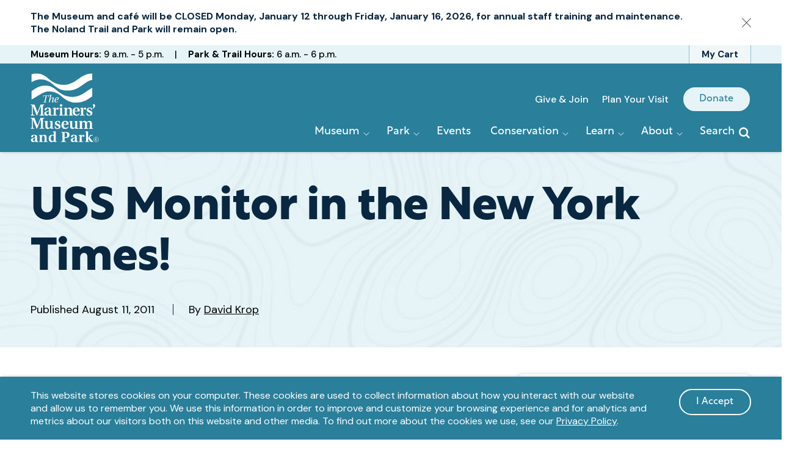

--- FILE ---
content_type: text/html; charset=UTF-8
request_url: https://www.marinersmuseum.org/2011/08/uss-monitor-in-the-new-york-times/
body_size: 25077
content:
<!doctype html>
<html lang="en-US">
	<head>
		<meta charset="UTF-8">
		<meta name="viewport" content="width=device-width, initial-scale=1">
		<link rel="profile" href="https://gmpg.org/xfn/11">

		
<link rel="apple-touch-icon" sizes="180x180" href="/wp-content/themes/mariners/favicon/apple-touch-icon.png?v=1.0">
<link rel="icon" type="image/png" sizes="32x32" href="/wp-content/themes/mariners/favicon/favicon-32x32.png?v=1.0">
<link rel="icon" type="image/png" sizes="16x16" href="/wp-content/themes/mariners/favicon/favicon-16x16.png?v=1.0">
<link rel="manifest" href="/wp-content/themes/mariners/favicon/site.webmanifest?v=1.0">
<link rel="mask-icon" href="/wp-content/themes/mariners/favicon/safari-pinned-tab.svg?v=1.0" color="#2a7f9b">
<link rel="shortcut icon" href="/wp-content/themes/mariners/favicon/favicon.ico?v=1.0">
<meta name="msapplication-TileColor" content="#2a7f9b">
<meta name="theme-color" content="#2a7f9b">
<meta name='robots' content='index, follow, max-image-preview:large, max-snippet:-1, max-video-preview:-1' />

	<!-- This site is optimized with the Yoast SEO Premium plugin v26.3 (Yoast SEO v26.4) - https://yoast.com/wordpress/plugins/seo/ -->
	<title>USS Monitor in the New York Times! - The Mariners&#039; Museum and Park</title>
	<link rel="canonical" href="https://www.marinersmuseum.org/2011/08/uss-monitor-in-the-new-york-times/" />
	<meta property="og:locale" content="en_US" />
	<meta property="og:type" content="article" />
	<meta property="og:title" content="USS Monitor in the New York Times!" />
	<meta property="og:description" content="The Mariners’ Museum and Monitor Conservation Project were fortunate to attract the attention of John Tierney and the New York Times. John visited the museum on two recent occasions and published an article about the Monitor in the NY Times on August 8. The article coincides with the 150th anniversary of the publication (in the [&hellip;]" />
	<meta property="og:url" content="https://www.marinersmuseum.org/2011/08/uss-monitor-in-the-new-york-times/" />
	<meta property="og:site_name" content="The Mariners&#039; Museum and Park" />
	<meta property="article:publisher" content="https://www.facebook.com/marinersmuseum" />
	<meta property="article:published_time" content="2011-08-11T18:22:21+00:00" />
	<meta property="article:modified_time" content="2022-09-12T16:29:11+00:00" />
	<meta property="og:image" content="https://www.marinersmuseum.org/wp-content/uploads/2011/08/09MONI2-articleLarge-1.jpg?w=1024" />
	<meta name="author" content="David Krop" />
	<meta name="twitter:card" content="summary_large_image" />
	<meta name="twitter:creator" content="@marinersmuseum" />
	<meta name="twitter:site" content="@marinersmuseum" />
	<meta name="twitter:label1" content="Written by" />
	<meta name="twitter:data1" content="David Krop" />
	<meta name="twitter:label2" content="Est. reading time" />
	<meta name="twitter:data2" content="1 minute" />
	<script type="application/ld+json" class="yoast-schema-graph">{"@context":"https://schema.org","@graph":[{"@type":"Article","@id":"https://www.marinersmuseum.org/2011/08/uss-monitor-in-the-new-york-times/#article","isPartOf":{"@id":"https://www.marinersmuseum.org/2011/08/uss-monitor-in-the-new-york-times/"},"author":[{"@id":"https://www.marinersmuseum.org/author/david-krop/"}],"headline":"USS Monitor in the New York Times!","datePublished":"2011-08-11T18:22:21+00:00","dateModified":"2022-09-12T16:29:11+00:00","mainEntityOfPage":{"@id":"https://www.marinersmuseum.org/2011/08/uss-monitor-in-the-new-york-times/"},"wordCount":156,"publisher":{"@id":"https://www.marinersmuseum.org/#organization"},"image":{"@id":"https://www.marinersmuseum.org/2011/08/uss-monitor-in-the-new-york-times/#primaryimage"},"thumbnailUrl":"https://www.marinersmuseum.org/wp-content/uploads/2011/08/09MONI2-articleLarge-1.jpg?w=1024","inLanguage":"en-US"},{"@type":"WebPage","@id":"https://www.marinersmuseum.org/2011/08/uss-monitor-in-the-new-york-times/","url":"https://www.marinersmuseum.org/2011/08/uss-monitor-in-the-new-york-times/","name":"USS Monitor in the New York Times! - The Mariners&#039; Museum and Park","isPartOf":{"@id":"https://www.marinersmuseum.org/#website"},"primaryImageOfPage":{"@id":"https://www.marinersmuseum.org/2011/08/uss-monitor-in-the-new-york-times/#primaryimage"},"image":{"@id":"https://www.marinersmuseum.org/2011/08/uss-monitor-in-the-new-york-times/#primaryimage"},"thumbnailUrl":"https://www.marinersmuseum.org/wp-content/uploads/2011/08/09MONI2-articleLarge-1.jpg?w=1024","datePublished":"2011-08-11T18:22:21+00:00","dateModified":"2022-09-12T16:29:11+00:00","breadcrumb":{"@id":"https://www.marinersmuseum.org/2011/08/uss-monitor-in-the-new-york-times/#breadcrumb"},"inLanguage":"en-US","potentialAction":[{"@type":"ReadAction","target":["https://www.marinersmuseum.org/2011/08/uss-monitor-in-the-new-york-times/"]}]},{"@type":"ImageObject","inLanguage":"en-US","@id":"https://www.marinersmuseum.org/2011/08/uss-monitor-in-the-new-york-times/#primaryimage","url":"https://www.marinersmuseum.org/wp-content/uploads/2011/08/09MONI2-articleLarge-1.jpg","contentUrl":"https://www.marinersmuseum.org/wp-content/uploads/2011/08/09MONI2-articleLarge-1.jpg","width":600,"height":315},{"@type":"BreadcrumbList","@id":"https://www.marinersmuseum.org/2011/08/uss-monitor-in-the-new-york-times/#breadcrumb","itemListElement":[{"@type":"ListItem","position":1,"name":"Home","item":"https://www.marinersmuseum.org/"},{"@type":"ListItem","position":2,"name":"Blog","item":"https://www.marinersmuseum.org/blog/"},{"@type":"ListItem","position":3,"name":"USS Monitor in the New York Times!"}]},{"@type":"WebSite","@id":"https://www.marinersmuseum.org/#website","url":"https://www.marinersmuseum.org/","name":"The Mariners&#039; Museum and Park","description":"One of the nation&#039;s largest privately owned and maintained parks. Free and open to the public.","publisher":{"@id":"https://www.marinersmuseum.org/#organization"},"potentialAction":[{"@type":"SearchAction","target":{"@type":"EntryPoint","urlTemplate":"https://www.marinersmuseum.org/?s={search_term_string}"},"query-input":{"@type":"PropertyValueSpecification","valueRequired":true,"valueName":"search_term_string"}}],"inLanguage":"en-US"},{"@type":"Organization","@id":"https://www.marinersmuseum.org/#organization","name":"The Mariners' Museum and Park","url":"https://www.marinersmuseum.org/","logo":{"@type":"ImageObject","inLanguage":"en-US","@id":"https://www.marinersmuseum.org/#/schema/logo/image/","url":"https://www.marinersmuseum.org/wp-content/uploads/2022/09/mariners-museum-logo.jpg","contentUrl":"https://www.marinersmuseum.org/wp-content/uploads/2022/09/mariners-museum-logo.jpg","width":500,"height":500,"caption":"The Mariners' Museum and Park"},"image":{"@id":"https://www.marinersmuseum.org/#/schema/logo/image/"},"sameAs":["https://www.facebook.com/marinersmuseum","https://x.com/marinersmuseum","https://www.instagram.com/marinersmuseum/","https://www.youtube.com/c/themarinersmuseum"]},{"@type":"Person","@id":"https://www.marinersmuseum.org/author/david-krop/","name":"David Krop","url":"https://www.marinersmuseum.org/author/david-krop/"}]}</script>
	<!-- / Yoast SEO Premium plugin. -->


<link rel='dns-prefetch' href='//stats.wp.com' />
<link rel='dns-prefetch' href='//www.googletagmanager.com' />
<link href='https://fonts.googleapis.com' rel='preconnect' />
<link href='https://fonts.gstatic.com' crossorigin rel='preconnect' />
<link href='https://use.typekit.net' rel='preconnect' />
<link rel="alternate" type="application/rss+xml" title="The Mariners&#039; Museum and Park &raquo; Feed" href="https://www.marinersmuseum.org/feed/" />
<link rel="alternate" type="application/rss+xml" title="The Mariners&#039; Museum and Park &raquo; Comments Feed" href="https://www.marinersmuseum.org/comments/feed/" />
<link rel="alternate" title="oEmbed (JSON)" type="application/json+oembed" href="https://www.marinersmuseum.org/wp-json/oembed/1.0/embed?url=https%3A%2F%2Fwww.marinersmuseum.org%2F2011%2F08%2Fuss-monitor-in-the-new-york-times%2F" />
<link rel="alternate" title="oEmbed (XML)" type="text/xml+oembed" href="https://www.marinersmuseum.org/wp-json/oembed/1.0/embed?url=https%3A%2F%2Fwww.marinersmuseum.org%2F2011%2F08%2Fuss-monitor-in-the-new-york-times%2F&#038;format=xml" />
<style id='wp-img-auto-sizes-contain-inline-css' type='text/css'>
img:is([sizes=auto i],[sizes^="auto," i]){contain-intrinsic-size:3000px 1500px}
/*# sourceURL=wp-img-auto-sizes-contain-inline-css */
</style>
<style id='wp-emoji-styles-inline-css' type='text/css'>

	img.wp-smiley, img.emoji {
		display: inline !important;
		border: none !important;
		box-shadow: none !important;
		height: 1em !important;
		width: 1em !important;
		margin: 0 0.07em !important;
		vertical-align: -0.1em !important;
		background: none !important;
		padding: 0 !important;
	}
/*# sourceURL=wp-emoji-styles-inline-css */
</style>
<style id='wp-block-library-inline-css' type='text/css'>
:root{--wp-block-synced-color:#7a00df;--wp-block-synced-color--rgb:122,0,223;--wp-bound-block-color:var(--wp-block-synced-color);--wp-editor-canvas-background:#ddd;--wp-admin-theme-color:#007cba;--wp-admin-theme-color--rgb:0,124,186;--wp-admin-theme-color-darker-10:#006ba1;--wp-admin-theme-color-darker-10--rgb:0,107,160.5;--wp-admin-theme-color-darker-20:#005a87;--wp-admin-theme-color-darker-20--rgb:0,90,135;--wp-admin-border-width-focus:2px}@media (min-resolution:192dpi){:root{--wp-admin-border-width-focus:1.5px}}.wp-element-button{cursor:pointer}:root .has-very-light-gray-background-color{background-color:#eee}:root .has-very-dark-gray-background-color{background-color:#313131}:root .has-very-light-gray-color{color:#eee}:root .has-very-dark-gray-color{color:#313131}:root .has-vivid-green-cyan-to-vivid-cyan-blue-gradient-background{background:linear-gradient(135deg,#00d084,#0693e3)}:root .has-purple-crush-gradient-background{background:linear-gradient(135deg,#34e2e4,#4721fb 50%,#ab1dfe)}:root .has-hazy-dawn-gradient-background{background:linear-gradient(135deg,#faaca8,#dad0ec)}:root .has-subdued-olive-gradient-background{background:linear-gradient(135deg,#fafae1,#67a671)}:root .has-atomic-cream-gradient-background{background:linear-gradient(135deg,#fdd79a,#004a59)}:root .has-nightshade-gradient-background{background:linear-gradient(135deg,#330968,#31cdcf)}:root .has-midnight-gradient-background{background:linear-gradient(135deg,#020381,#2874fc)}:root{--wp--preset--font-size--normal:16px;--wp--preset--font-size--huge:42px}.has-regular-font-size{font-size:1em}.has-larger-font-size{font-size:2.625em}.has-normal-font-size{font-size:var(--wp--preset--font-size--normal)}.has-huge-font-size{font-size:var(--wp--preset--font-size--huge)}.has-text-align-center{text-align:center}.has-text-align-left{text-align:left}.has-text-align-right{text-align:right}.has-fit-text{white-space:nowrap!important}#end-resizable-editor-section{display:none}.aligncenter{clear:both}.items-justified-left{justify-content:flex-start}.items-justified-center{justify-content:center}.items-justified-right{justify-content:flex-end}.items-justified-space-between{justify-content:space-between}.screen-reader-text{border:0;clip-path:inset(50%);height:1px;margin:-1px;overflow:hidden;padding:0;position:absolute;width:1px;word-wrap:normal!important}.screen-reader-text:focus{background-color:#ddd;clip-path:none;color:#444;display:block;font-size:1em;height:auto;left:5px;line-height:normal;padding:15px 23px 14px;text-decoration:none;top:5px;width:auto;z-index:100000}html :where(.has-border-color){border-style:solid}html :where([style*=border-top-color]){border-top-style:solid}html :where([style*=border-right-color]){border-right-style:solid}html :where([style*=border-bottom-color]){border-bottom-style:solid}html :where([style*=border-left-color]){border-left-style:solid}html :where([style*=border-width]){border-style:solid}html :where([style*=border-top-width]){border-top-style:solid}html :where([style*=border-right-width]){border-right-style:solid}html :where([style*=border-bottom-width]){border-bottom-style:solid}html :where([style*=border-left-width]){border-left-style:solid}html :where(img[class*=wp-image-]){height:auto;max-width:100%}:where(figure){margin:0 0 1em}html :where(.is-position-sticky){--wp-admin--admin-bar--position-offset:var(--wp-admin--admin-bar--height,0px)}@media screen and (max-width:600px){html :where(.is-position-sticky){--wp-admin--admin-bar--position-offset:0px}}

/*# sourceURL=wp-block-library-inline-css */
</style><style id='global-styles-inline-css' type='text/css'>
:root{--wp--preset--aspect-ratio--square: 1;--wp--preset--aspect-ratio--4-3: 4/3;--wp--preset--aspect-ratio--3-4: 3/4;--wp--preset--aspect-ratio--3-2: 3/2;--wp--preset--aspect-ratio--2-3: 2/3;--wp--preset--aspect-ratio--16-9: 16/9;--wp--preset--aspect-ratio--9-16: 9/16;--wp--preset--color--black: #000000;--wp--preset--color--cyan-bluish-gray: #abb8c3;--wp--preset--color--white: #FFFFFF;--wp--preset--color--pale-pink: #f78da7;--wp--preset--color--vivid-red: #cf2e2e;--wp--preset--color--luminous-vivid-orange: #ff6900;--wp--preset--color--luminous-vivid-amber: #fcb900;--wp--preset--color--light-green-cyan: #7bdcb5;--wp--preset--color--vivid-green-cyan: #00d084;--wp--preset--color--pale-cyan-blue: #8ed1fc;--wp--preset--color--vivid-cyan-blue: #0693e3;--wp--preset--color--vivid-purple: #9b51e0;--wp--preset--color--ocean: #092740;--wp--preset--color--lake: #2a7f9b;--wp--preset--color--frozen: #e6f4f7;--wp--preset--color--evergreen: #164f3b;--wp--preset--color--noland: #2d8744;--wp--preset--color--babysage: #f0f5e6;--wp--preset--color--merlot: #46233a;--wp--preset--color--pinotnoir: #9f3d8f;--wp--preset--color--lavender: #f3d9ef;--wp--preset--color--sunset: #d82b13;--wp--preset--color--sherbert: #f58b50;--wp--preset--color--butter: #fce388;--wp--preset--gradient--vivid-cyan-blue-to-vivid-purple: linear-gradient(135deg,rgb(6,147,227) 0%,rgb(155,81,224) 100%);--wp--preset--gradient--light-green-cyan-to-vivid-green-cyan: linear-gradient(135deg,rgb(122,220,180) 0%,rgb(0,208,130) 100%);--wp--preset--gradient--luminous-vivid-amber-to-luminous-vivid-orange: linear-gradient(135deg,rgb(252,185,0) 0%,rgb(255,105,0) 100%);--wp--preset--gradient--luminous-vivid-orange-to-vivid-red: linear-gradient(135deg,rgb(255,105,0) 0%,rgb(207,46,46) 100%);--wp--preset--gradient--very-light-gray-to-cyan-bluish-gray: linear-gradient(135deg,rgb(238,238,238) 0%,rgb(169,184,195) 100%);--wp--preset--gradient--cool-to-warm-spectrum: linear-gradient(135deg,rgb(74,234,220) 0%,rgb(151,120,209) 20%,rgb(207,42,186) 40%,rgb(238,44,130) 60%,rgb(251,105,98) 80%,rgb(254,248,76) 100%);--wp--preset--gradient--blush-light-purple: linear-gradient(135deg,rgb(255,206,236) 0%,rgb(152,150,240) 100%);--wp--preset--gradient--blush-bordeaux: linear-gradient(135deg,rgb(254,205,165) 0%,rgb(254,45,45) 50%,rgb(107,0,62) 100%);--wp--preset--gradient--luminous-dusk: linear-gradient(135deg,rgb(255,203,112) 0%,rgb(199,81,192) 50%,rgb(65,88,208) 100%);--wp--preset--gradient--pale-ocean: linear-gradient(135deg,rgb(255,245,203) 0%,rgb(182,227,212) 50%,rgb(51,167,181) 100%);--wp--preset--gradient--electric-grass: linear-gradient(135deg,rgb(202,248,128) 0%,rgb(113,206,126) 100%);--wp--preset--gradient--midnight: linear-gradient(135deg,rgb(2,3,129) 0%,rgb(40,116,252) 100%);--wp--preset--font-size--small: 13px;--wp--preset--font-size--medium: 20px;--wp--preset--font-size--large: 36px;--wp--preset--font-size--x-large: 42px;--wp--preset--spacing--20: 0.44rem;--wp--preset--spacing--30: 0.67rem;--wp--preset--spacing--40: 1rem;--wp--preset--spacing--50: 1.5rem;--wp--preset--spacing--60: 2.25rem;--wp--preset--spacing--70: 3.38rem;--wp--preset--spacing--80: 5.06rem;--wp--preset--shadow--natural: 6px 6px 9px rgba(0, 0, 0, 0.2);--wp--preset--shadow--deep: 12px 12px 50px rgba(0, 0, 0, 0.4);--wp--preset--shadow--sharp: 6px 6px 0px rgba(0, 0, 0, 0.2);--wp--preset--shadow--outlined: 6px 6px 0px -3px rgb(255, 255, 255), 6px 6px rgb(0, 0, 0);--wp--preset--shadow--crisp: 6px 6px 0px rgb(0, 0, 0);}:where(.is-layout-flex){gap: 0.5em;}:where(.is-layout-grid){gap: 0.5em;}body .is-layout-flex{display: flex;}.is-layout-flex{flex-wrap: wrap;align-items: center;}.is-layout-flex > :is(*, div){margin: 0;}body .is-layout-grid{display: grid;}.is-layout-grid > :is(*, div){margin: 0;}:where(.wp-block-columns.is-layout-flex){gap: 2em;}:where(.wp-block-columns.is-layout-grid){gap: 2em;}:where(.wp-block-post-template.is-layout-flex){gap: 1.25em;}:where(.wp-block-post-template.is-layout-grid){gap: 1.25em;}.has-black-color{color: var(--wp--preset--color--black) !important;}.has-cyan-bluish-gray-color{color: var(--wp--preset--color--cyan-bluish-gray) !important;}.has-white-color{color: var(--wp--preset--color--white) !important;}.has-pale-pink-color{color: var(--wp--preset--color--pale-pink) !important;}.has-vivid-red-color{color: var(--wp--preset--color--vivid-red) !important;}.has-luminous-vivid-orange-color{color: var(--wp--preset--color--luminous-vivid-orange) !important;}.has-luminous-vivid-amber-color{color: var(--wp--preset--color--luminous-vivid-amber) !important;}.has-light-green-cyan-color{color: var(--wp--preset--color--light-green-cyan) !important;}.has-vivid-green-cyan-color{color: var(--wp--preset--color--vivid-green-cyan) !important;}.has-pale-cyan-blue-color{color: var(--wp--preset--color--pale-cyan-blue) !important;}.has-vivid-cyan-blue-color{color: var(--wp--preset--color--vivid-cyan-blue) !important;}.has-vivid-purple-color{color: var(--wp--preset--color--vivid-purple) !important;}.has-black-background-color{background-color: var(--wp--preset--color--black) !important;}.has-cyan-bluish-gray-background-color{background-color: var(--wp--preset--color--cyan-bluish-gray) !important;}.has-white-background-color{background-color: var(--wp--preset--color--white) !important;}.has-pale-pink-background-color{background-color: var(--wp--preset--color--pale-pink) !important;}.has-vivid-red-background-color{background-color: var(--wp--preset--color--vivid-red) !important;}.has-luminous-vivid-orange-background-color{background-color: var(--wp--preset--color--luminous-vivid-orange) !important;}.has-luminous-vivid-amber-background-color{background-color: var(--wp--preset--color--luminous-vivid-amber) !important;}.has-light-green-cyan-background-color{background-color: var(--wp--preset--color--light-green-cyan) !important;}.has-vivid-green-cyan-background-color{background-color: var(--wp--preset--color--vivid-green-cyan) !important;}.has-pale-cyan-blue-background-color{background-color: var(--wp--preset--color--pale-cyan-blue) !important;}.has-vivid-cyan-blue-background-color{background-color: var(--wp--preset--color--vivid-cyan-blue) !important;}.has-vivid-purple-background-color{background-color: var(--wp--preset--color--vivid-purple) !important;}.has-black-border-color{border-color: var(--wp--preset--color--black) !important;}.has-cyan-bluish-gray-border-color{border-color: var(--wp--preset--color--cyan-bluish-gray) !important;}.has-white-border-color{border-color: var(--wp--preset--color--white) !important;}.has-pale-pink-border-color{border-color: var(--wp--preset--color--pale-pink) !important;}.has-vivid-red-border-color{border-color: var(--wp--preset--color--vivid-red) !important;}.has-luminous-vivid-orange-border-color{border-color: var(--wp--preset--color--luminous-vivid-orange) !important;}.has-luminous-vivid-amber-border-color{border-color: var(--wp--preset--color--luminous-vivid-amber) !important;}.has-light-green-cyan-border-color{border-color: var(--wp--preset--color--light-green-cyan) !important;}.has-vivid-green-cyan-border-color{border-color: var(--wp--preset--color--vivid-green-cyan) !important;}.has-pale-cyan-blue-border-color{border-color: var(--wp--preset--color--pale-cyan-blue) !important;}.has-vivid-cyan-blue-border-color{border-color: var(--wp--preset--color--vivid-cyan-blue) !important;}.has-vivid-purple-border-color{border-color: var(--wp--preset--color--vivid-purple) !important;}.has-vivid-cyan-blue-to-vivid-purple-gradient-background{background: var(--wp--preset--gradient--vivid-cyan-blue-to-vivid-purple) !important;}.has-light-green-cyan-to-vivid-green-cyan-gradient-background{background: var(--wp--preset--gradient--light-green-cyan-to-vivid-green-cyan) !important;}.has-luminous-vivid-amber-to-luminous-vivid-orange-gradient-background{background: var(--wp--preset--gradient--luminous-vivid-amber-to-luminous-vivid-orange) !important;}.has-luminous-vivid-orange-to-vivid-red-gradient-background{background: var(--wp--preset--gradient--luminous-vivid-orange-to-vivid-red) !important;}.has-very-light-gray-to-cyan-bluish-gray-gradient-background{background: var(--wp--preset--gradient--very-light-gray-to-cyan-bluish-gray) !important;}.has-cool-to-warm-spectrum-gradient-background{background: var(--wp--preset--gradient--cool-to-warm-spectrum) !important;}.has-blush-light-purple-gradient-background{background: var(--wp--preset--gradient--blush-light-purple) !important;}.has-blush-bordeaux-gradient-background{background: var(--wp--preset--gradient--blush-bordeaux) !important;}.has-luminous-dusk-gradient-background{background: var(--wp--preset--gradient--luminous-dusk) !important;}.has-pale-ocean-gradient-background{background: var(--wp--preset--gradient--pale-ocean) !important;}.has-electric-grass-gradient-background{background: var(--wp--preset--gradient--electric-grass) !important;}.has-midnight-gradient-background{background: var(--wp--preset--gradient--midnight) !important;}.has-small-font-size{font-size: var(--wp--preset--font-size--small) !important;}.has-medium-font-size{font-size: var(--wp--preset--font-size--medium) !important;}.has-large-font-size{font-size: var(--wp--preset--font-size--large) !important;}.has-x-large-font-size{font-size: var(--wp--preset--font-size--x-large) !important;}
/*# sourceURL=global-styles-inline-css */
</style>

<style id='classic-theme-styles-inline-css' type='text/css'>
/*! This file is auto-generated */
.wp-block-button__link{color:#fff;background-color:#32373c;border-radius:9999px;box-shadow:none;text-decoration:none;padding:calc(.667em + 2px) calc(1.333em + 2px);font-size:1.125em}.wp-block-file__button{background:#32373c;color:#fff;text-decoration:none}
/*# sourceURL=/wp-includes/css/classic-themes.min.css */
</style>
<link rel='stylesheet' id='ep_general_styles-css' href='https://www.marinersmuseum.org/wp-content/plugins/elasticpress/dist/css/general-styles.css?ver=66295efe92a630617c00' type='text/css' media='all' />
<link rel='stylesheet' id='mariners-global-css-css' href='https://www.marinersmuseum.org/wp-content/themes/mariners/client/build/css/global.min.css?ver=29f670256af3df6bbf31' type='text/css' media='all' />
<link rel='stylesheet' id='wp-block-paragraph-css' href='https://www.marinersmuseum.org/wp-includes/blocks/paragraph/style.min.css?ver=6.9' type='text/css' media='all' />
<link rel='stylesheet' id='sharedaddy-css' href='https://www.marinersmuseum.org/wp-content/plugins/jetpack/modules/sharedaddy/sharing.css?ver=15.2' type='text/css' media='all' />
<link rel='stylesheet' id='social-logos-css' href='https://www.marinersmuseum.org/wp-content/plugins/jetpack/_inc/social-logos/social-logos.min.css?ver=15.2' type='text/css' media='all' />
<link rel="https://api.w.org/" href="https://www.marinersmuseum.org/wp-json/" /><link rel="alternate" title="JSON" type="application/json" href="https://www.marinersmuseum.org/wp-json/wp/v2/posts/9192" /><link rel="EditURI" type="application/rsd+xml" title="RSD" href="https://www.marinersmuseum.org/xmlrpc.php?rsd" />
<link rel='shortlink' href='https://www.marinersmuseum.org/?p=9192' />
<meta name="generator" content="Site Kit by Google 1.166.0" />		<script>
			window.dataLayer = window.dataLayer || [];
			window.dataLayer.push({
				'trackingData' : window.trackingData
			});
		</script>
			<style>img#wpstats{display:none}</style>
			<link rel="preload" href="https://fonts.googleapis.com/css2?family=DM+Sans:wght@400;500;700&display=swap" as="style" onload="this.onload=null;this.rel='stylesheet'" crossorigin="anonymous">
	<link rel="preload" href="https://use.typekit.net/ndd1kxr.css" as="style" onload="this.onload=null;this.rel='stylesheet'" crossorigin="anonymous">
			<script>(function(w,d,s,l,i){w[l]=w[l]||[];w[l].push({'gtm.start':
					new Date().getTime(),event:'gtm.js'});var f=d.getElementsByTagName(s)[0],
				j=d.createElement(s),dl=l!='dataLayer'?'&l='+l:'';j.async=true;j.src=
				'https://www.googletagmanager.com/gtm.js?id='+i+dl;f.parentNode.insertBefore(j,f);
			})(window,document,'script','dataLayer','GTM-K5FNSNWK');</script>
		<link rel="icon" href="https://www.marinersmuseum.org/wp-content/uploads/2022/12/apple-touch-icon-150x150.webp" sizes="32x32" />
<link rel="icon" href="https://www.marinersmuseum.org/wp-content/uploads/2022/12/apple-touch-icon.webp" sizes="192x192" />
<link rel="apple-touch-icon" href="https://www.marinersmuseum.org/wp-content/uploads/2022/12/apple-touch-icon.webp" />
<meta name="msapplication-TileImage" content="https://www.marinersmuseum.org/wp-content/uploads/2022/12/apple-touch-icon.webp" />
	<link rel='stylesheet' id='jetpack-subscriptions-css' href='https://www.marinersmuseum.org/wp-content/plugins/jetpack/_inc/build/subscriptions/subscriptions.min.css?ver=15.2' type='text/css' media='all' />
</head>

	<body class="wp-singular post-template-default single single-post postid-9192 single-format-standard wp-theme-mariners">
				<noscript><iframe src="https://www.googletagmanager.com/ns.html?id=GTM-K5FNSNWK" height="0" width="0" style="display:none;visibility:hidden"></iframe></noscript>
				<div id="page" class="site">

			
<div id="privacy-notice" role="dialog" aria-modal="false" aria-live="polite" aria-labelledby="privacy-notice-heading" class="privacy-notice hidden" data-component="privacyNotice">
	<h1 class="screen-reader-text" id="privacy-notice-heading">
		Privacy notice	</h1>

	<div class="container">
		<div class="privacy-message">
			This website stores cookies on your computer. These cookies are used to collect information about how you interact with our website and allow us to remember you. We use this information in order to improve and customize your browsing experience and for analytics and metrics about our visitors both on this website and other media. To find out more about the cookies we use, see our <a href="https://www.marinersmuseum.org/terms-privacy">Privacy Policy</a>.		</div>
		<div class="privacy-compliance">
			<button id="privacy-accept-button" class="privacy-accept-button">
				<span>I Accept <span class="screen-reader-text"> and dismiss this message</span></span>
			</button>
		</div>
	</div>
</div>

<header id="masthead" data-component="siteHeader">
	<a class="skip-link" id="skip-link" href="#content">Skip to content</a>
			<aside class="header-announcement" aria-labelledby="announcement-heading" data-component="announcementBar">
			<div class="container">
				<h2 id="announcement-heading" class="screen-reader-text">Announcement</h2>
				<div class="announcement-container">
					<div class="announcement-text">
						<p><strong>The Museum and café will be CLOSED Monday, January 12 through Friday, January 16, 2026, for annual staff training and maintenance. The Noland Trail and Park will remain open.</strong></p>
					</div>
					<button type="button" class="button-announcement-dismiss">
						<span class="screen-reader-text">Dismiss announcement</span>
					</button>
				</div>
			</div>
		</aside>
				<div class="header-hours">
			<div class="container">
				<a href="https://tmmp.marinersmuseum.org/shop/cart" rel="noopener" class="cart-cta" id="header-cart-cta">My Cart</a>
				<aside aria-labelledby="header-hours-heading">
					<h2 id="header-hours-heading" class="screen-reader-text">Hours</h2>
					<ul>
													<li>
								<strong>Museum Hours:</strong>&nbsp;9 a.m. - 5 p.m.								<span class="pipe" aria-hidden="true">&nbsp;|&nbsp;</span>							</li>
																			<li>
								<strong>Park &amp; Trail Hours:</strong>&nbsp;6 a.m. - 6 p.m.							</li>
											</ul>
				</aside>
			</div>
	</div>
		<div class="site-header">
		<div class="container">
			<div class="site-branding">
				<p class="site-title">
					<a href="https://www.marinersmuseum.org/" rel="home">
						<svg xmlns="http://www.w3.org/2000/svg" viewBox="0 0 390 392" width="112" height="113">
  <title>TMMP®_white (1) (1)-cropped-svg</title>
  <defs>
    <clipPath clipPathUnits="userSpaceOnUse" id="cp1">
      <path d="m5.1 159.62v-176.81l47.14 1.73 88.27 60.6 71.14-5.83 140.49-54.78v165.83c0 0-46.54 20.25-96.08 25.2-49.55 4.95-81.06-60.61-134.8-51.51-58.88 9.98-116.15 35.57-116.16 35.57z" />
    </clipPath>
  </defs>
  <style>
    .s0 {
      fill: #ffffff;
    }
    .s1 {
      fill: none;
      stroke: #ffffff;
      stroke-width: 2.1;
    }
  </style>
  <g id="Clip-Path" clip-path="url(#cp1)">
    <g>
      <path class="s0" d="m-132.2 61.3c87 0.8 96.6-60.9 168.5-60.3 63.9 0.6 70.8 63.5 153.3 64.2 67.1 0.6 96.4-64.9 159.5-64.3 61.4 0.5 74.7 66.3 151.1 67.2 76.4 1 25.3 32.6 25.3 32.6l-1.3-3.3c0 0 72.6 3.9 1.3 3.3-79.6-0.7-88.1-66.1-151.1-66.6-69.5-0.6-83.4 64.5-164.8 63.8-76.7-0.6-78.3-63.3-154.4-64-54.3-0.4-83.1 61.3-162.1 60.6-101.4-0.9-25.3-33.2-25.3-33.2z" />
      <path class="s0" d="m-82.2 129.9c87 0.7 96.6-60.9 168.5-60.3 63.8 0.6 70.8 63.4 153.3 64.2 67 0.6 96.3-64.9 159.5-64.4 61.4 0.6 74.7 66.4 151.1 67.3 76.4 1 25.2 32.6 25.2 32.6l-1.3-3.3c0 0 72.7 3.9 1.3 3.3-79.5-0.7-88-66.1-151.1-66.7-69.5-0.6-83.4 64.6-164.7 63.9-76.8-0.7-78.3-63.3-154.4-64-54.3-0.5-83.1 61.3-162.1 60.6-101.5-0.9-25.3-33.2-25.3-33.2" />
    </g>
  </g>
  <path class="s0" d="m72.6 165.1l0.4-1.7 3.8-0.2c1.7-0.1 2.4-1 2.8-2.8l7.5-33.3h-4c-5.7 0-7.8 1.8-9.6 7.7h-1.7l2.2-9.7h32.8l-2.2 9.7h-1.7c0.5-5.2 0.5-7.7-6.6-7.7h-3.7l-7.5 33.3c-0.4 1.8-0.1 2.7 1.5 2.8l4.2 0.2-0.4 1.7h-17.8z" />
  <path class="s0" d="m112.6 149h0.2c3.6-7 9.8-12.9 15.3-12.9 4.7 0 5.4 3.8 4 8.4l-4.5 15.1c-0.6 1.9-0.6 3.2 0.5 3.2 1.7 0 4.2-4.1 5.2-6.1l1.4 0.8c-1.9 4.4-5.2 8.3-9.2 8.3-3.3 0-4.1-2.4-3-6.2l4.8-16.5c0.7-2.3 0-4-1.9-4-5 0-10.7 8.8-12.5 13.3-1.4 3.6-2.3 6.8-3.9 12.7l-5 0.7 8.5-37.6c0.5-2.3 0.2-2.7-1.2-2.9l-3.3-0.4 0.4-1.3 10.4-1.4 0.3 0.3-6.5 26.5z" />
  <path class="s0" d="m158.4 157.5c-4 6.5-9 8.3-13.3 8.3-3.3 0-8.6-1.4-8.6-9.5 0-4.8 1.8-9.9 4.8-13.6 3.2-4 7.5-6.6 12.7-6.6 4.7 0 7.2 2.7 7.2 5.8 0 1.6-0.5 3.5-2.5 5.5-2.5 2.3-6.7 4.6-16.4 6.6-0.1 0.4-0.1 0.7-0.1 0.9 0 4.6 1.3 8.1 5.3 8.1 4.3 0 7.5-3.9 9.5-6.6 0 0 1.4 1.1 1.4 1.1zm-2.7-16c0-2-1.3-3.4-3.3-3.4-4.7 0-9 7-10 13.9 9.8-2 13.3-6.4 13.3-10.5z" />
  <path class="s0" d="m0.8 236.9l3.2-0.4c2.1-0.2 3.2-1.6 3.6-4.5 0.3-3.1 0.4-6.6 0.4-13v-32.5c0-4.8-0.5-5.1-7.4-5.4v-3.1h21.8l17.4 43.2h0.2l17.3-43.2h21.1v3.1c-7 0.4-7.5 0.6-7.5 5.4v45c0 4.8 0.5 5 7.5 5.4v3.1h-26.9v-3.1c6.9-0.4 7.5-0.6 7.5-5.4v-44.9h-0.3l-20.4 52h-4.4l-20.6-52h-0.3v32.4c0 6.3 0.2 9.8 0.6 13 0.2 2.9 1.3 4.2 3.8 4.4l4.8 0.5v3.1h-21.5z" />
  <path class="s0" d="m123.6 238.4q0.1 0 0.1 0zm-12.3 2.7c-4.1 0-5.4-2.3-6.7-5.3-3 2.1-7.3 5.3-12.8 5.3-8.8 0-13.4-6.1-13.4-12.9 0-5 2.2-8.8 9.4-11.1 5.9-1.9 12.5-3.8 16.7-6.2v-4.7c0-5.8-3.2-7.4-6-7.4-2.9 0-6.1 1.6-8.5 8.9-0.6 1.9-1.6 3.2-3.5 3.2-1.9 0-6.8-1.5-6.8-5.1 0-5.6 8-10.8 20-10.8 15 0 16.1 7.2 16.1 12.7v20.7c0 5.5 1.7 6.7 3 7.1 1.4 0.3 3.1 0.4 4.4 0.2l0.4 2.7c-3.2 1.4-8.2 2.7-12.3 2.7zm-6.8-26.2c-2.1 1.1-5.5 2.2-8.8 3.9-3.6 1.7-5.2 3.6-5.2 7.9 0 5.1 2.9 8.2 7.2 8.2 2.7 0 6.7-1.5 6.8-7.2z" />
  <path class="s0" d="m125.9 236.9c5.5-0.3 6.1-0.6 6.1-4.7v-27.1c0-3.4-0.6-4.1-2.4-4.3l-3.3-0.4v-2.9l16.2-2.5 1.1 7.6c5.4-5.4 8.3-7.6 11.8-7.6 3.8 0 5.6 2.4 5.6 5.5 0 1.6-0.4 3.3-1.3 4.5-1 1.2-2.3 2-3.8 2-1.3 0-2.4-0.5-3.4-1.1-2.1-1.2-3.5-1.9-5-1.9-2.1 0-3.8 2.1-3.8 7.6v20.6c0 4.1 0.8 4.3 8 4.7v3.1h-25.8c0 0 0-3.1 0-3.1z" />
  <path class="s0" d="m180.5 232.2c0 4.1 0.7 4.4 6.2 4.7v3.1h-24.1v-3.1c5.5-0.3 6.2-0.6 6.2-4.7v-27.1c0-3.4-0.7-4-2.4-4.3l-3.2-0.4v-2.9l16.7-2.5 0.6 0.5zm-13.3-49.6c0-3.8 2.7-7 7.1-7 4.4 0 7.3 3.2 7.3 7-0.1 3.9-3 7-7.3 7-4.3 0-7.1-3.1-7.1-7z" />
  <path class="s0" d="m189 236.9c5.5-0.3 6.1-0.6 6.1-4.7v-27.1c0-3.4-0.7-4-2.3-4.3l-3.4-0.4v-2.9l16.2-2.5 1.2 6.5c5.8-3.6 10-6.5 15.6-6.5 9 0 13.5 5.3 13.5 14v23.2c0 4.1 0.6 4.4 6.2 4.7v3.1h-23.4v-3.1l2.3-0.2c2.4-0.2 3.1-0.8 3.1-4.1v-22.2c0-6.2-2.8-9.2-7.8-9.2-4.2 0-7.1 2.3-8.6 5.1-0.7 1.4-0.8 3.1-0.8 5.2v21.1c0 3.3 0.7 3.9 3.2 4.1l2.2 0.2v3.1h-23.3v-3.1z" />
  <path class="s0" d="m280.3 228.2c-2.9 7.6-8.4 12.9-18.8 12.9-15.7 0.1-21.6-9.9-21.6-23 0-6.2 1.6-12.1 5.2-16.3 3.5-4.2 8.9-6.8 16.3-6.8 18.3 0 19.5 13.4 19.5 18.4 0 2.9-1.6 3.7-4.3 3.7h-24.2c0 9.4 2.7 18 12.5 18 6.1 0 9.8-3.4 12.4-8.6l3 1.7zm-14.7-15.1c2.3 0 2.9-0.6 2.9-2.9 0-4-0.9-11.4-7.4-11.4-7 0-8.6 8.9-8.6 14.3z" />
  <path class="s0" d="m282.2 236.9c5.5-0.3 6.1-0.6 6.1-4.7v-27.1c0-3.4-0.6-4.1-2.4-4.3l-3.2-0.4v-2.9l16.1-2.5 1.1 7.6c5.5-5.4 8.3-7.6 11.8-7.6 3.8 0 5.6 2.4 5.6 5.5 0 1.6-0.4 3.3-1.3 4.5-0.9 1.2-2.3 2-3.8 2-1.3 0-2.3-0.5-3.3-1-2.2-1.3-3.6-2-5.1-2-2.1 0-3.7 2.1-3.7 7.6v20.6c0 4.1 0.7 4.3 8 4.7v3.1h-25.9v-3.1z" />
  <path class="s0" d="m347 209.5c-1.4-6.3-5.1-10.7-10.1-10.7-4 0-6.5 2.5-6.6 5.9 0 4.2 4.6 6.2 9.2 7.8 8.7 3.1 13.5 6.7 13.5 14.5 0 8.7-6.8 14.1-17.8 14.1-5.1 0-11.5-1.2-14.8-4.2l-1-12.9h3.1c2.2 7.5 6.6 13.4 13.1 13.4 4.2 0 6.9-2.4 6.9-6.2 0-4.9-4.8-7.4-8.9-8.8-7.6-2.6-13.6-6.5-13.6-13.6 0-8.9 6.7-13.8 17.2-13.8 4.5 0 9.4 0.9 12.8 3.1v11.4c0 0-3 0-3 0z" />
  <path class="s0" d="m368.2 184.4c0 7.1-6.9 13.8-12.1 18.1l-2.1-2c2.8-3.3 5-6.7 5-10.4 0-3.8-3.3-5.6-3.3-9.2 0-2.9 2-5.5 5.5-5.5 3.8 0 7 3.5 7 9z" />
  <path class="s0" d="m0.6 312.5l3.2-0.4c2.1-0.3 3.2-1.6 3.6-4.6 0.3-3 0.4-6.5 0.4-12.9v-32.6c0-4.7-0.5-5-7.4-5.3v-3.2h21.8l17.4 43.3h0.2l17.3-43.3h21.1v3.2c-6.9 0.3-7.5 0.6-7.5 5.3v45.1c0 4.7 0.6 5 7.5 5.4v3.1h-26.9v-3.1c6.9-0.4 7.5-0.7 7.5-5.4v-45h-0.3l-20.4 52.1h-4.4l-20.6-52.1h-0.3v32.5c0 6.3 0.2 9.8 0.6 12.9 0.3 3 1.3 4.3 3.8 4.5l4.8 0.5v3.1h-21.4v-3.1z" />
  <path class="s0" d="m113.8 310.5c-3.2 1.7-8.4 6.2-16.1 6.2-6.5 0-12.9-3.1-12.9-13.5v-22.5c0-3.4-0.6-4-2.4-4.3l-3.2-0.5v-2.8l16.7-2.5 0.7 0.5v29.3c0 7 3.3 10.1 7.9 10.1 4.2 0 7.3-2.4 8.6-5.2 0.5-1.2 0.7-3.3 0.7-5.2v-19.4c0-3.4-0.6-4-2.4-4.3l-3.3-0.5v-2.8l16.8-2.6 0.6 0.6v36.7c0 4 0.7 4.4 6.1 4.6v3.2h-17l-0.8-5.1z" />
  <path class="s0" d="m165.2 285.3c-1.3-6.3-5.1-10.7-10-10.7-4 0-6.5 2.5-6.6 5.9 0 4.2 4.6 6.2 9.2 7.8 8.6 3 13.4 6.7 13.4 14.4 0 8.7-6.8 14.1-17.7 14.1-5.1 0-11.5-1.3-14.7-4.3l-1-12.8h3c2.2 7.5 6.6 13.3 13.1 13.3 4.2 0 6.9-2.3 6.9-6.2 0-4.8-4.8-7.3-8.9-8.7-7.6-2.6-13.6-6.4-13.6-13.5 0-8.8 6.7-13.8 17.2-13.8 4.4 0 9.4 0.9 12.8 3.1v11.4h-3.1z" />
  <path class="s0" d="m216.8 303.9q0 0 0.1 0-0.1 0-0.1 0zm-18.7 12.9c-15.7 0.1-21.6-9.9-21.6-22.9 0.1-6.2 1.7-12 5.2-16.2 3.6-4.2 9-6.8 16.3-6.8 18.2 0 19.5 13.3 19.5 18.3 0 2.9-1.6 3.7-4.4 3.7h-24c0 9.3 2.6 17.9 12.4 17.9 6.1 0 9.7-3.4 12.3-8.6 0 0 3 1.7 3 1.7-2.8 7.6-8.3 12.9-18.7 12.9zm4.1-27.9c2.2 0 2.9-0.6 2.9-2.9 0-4-0.9-11.4-7.4-11.4-7 0-8.6 8.9-8.6 14.3 0 0 13.1 0 13.1 0z" />
  <path class="s0" d="m255 310.6c-3.2 1.7-8.4 6.2-16 6.2-6.5 0-12.9-3.1-12.9-13.4v-22.4c0-3.4-0.6-4-2.4-4.3l-3.2-0.5v-2.8l16.7-2.5 0.6 0.5v29.2c0 7 3.3 10 8 10 4.1 0 7.2-2.4 8.5-5.2 0.5-1.2 0.7-3.3 0.7-5.2v-19.2c0-3.4-0.6-4.1-2.4-4.3l-3.2-0.5v-2.9l16.7-2.5 0.6 0.6v36.5c0 4 0.6 4.4 6.1 4.7v3.1h-17l-0.8-5.1z" />
  <path class="s0" d="m327.1 315.7h-22.6v-3.1l2.2-0.2c2.5-0.2 3.3-0.8 3.3-4.1v-21.8c0-5.3-1.7-9.5-7.3-9.5-4.1 0-7.6 2.4-8.8 6.5-0.5 1.2-0.6 2.6-0.6 4.3v20.5c0 3.3 0.8 3.9 3.3 4.1l2.2 0.2v3.1h-23.2v-3.1c5.5-0.3 6-0.7 6-4.7v-26.9c0-3.4-0.6-4.1-2.3-4.3l-3.3-0.5v-2.9l16.1-2.5 1.2 6.5c4.3-2.7 9-6.5 15.1-6.5 6.7 0 10.1 3.3 12.2 6.8 3.6-2.4 9-6.8 15.6-6.8 9.2 0 13.8 5.3 13.8 14v23.1c0 4 0.6 4.4 6.2 4.7v3.1h-23.4v-3.1l2.4-0.2c2.4-0.2 3.1-0.8 3.1-4.1v-21.8c0-6.4-3.1-9.5-7.8-9.5-3.8 0-7.1 2.3-8.4 6.4-0.3 1.1-0.4 2.7-0.4 4.4v20.5c0 3.2 0.7 3.9 3.2 4.1l2.2 0.2v3.1z" />
  <path class="s0" d="m37.1 380c0 4.3 0.9 5.8 2.3 6.3 0.9 0.4 2.5 0.5 3.6 0.4l0.2 2.7c-2.3 1.3-6.2 2.5-10.6 2.5-3.6 0-5.3-1.8-6.3-4.8-2.8 1.8-6.6 4.8-11.7 4.8-8.2 0-12.3-5.7-12.3-11.8 0-4.5 2.1-8.1 8.5-10.3 5.5-1.8 12.5-3.9 15.2-5.9v-3.7c0-5.2-2.4-6.9-5.3-6.9-2.6 0-5.3 1.2-7.3 8.2-0.6 1.8-1.4 3-3.2 3-2 0-6.6-1.4-6.6-4.8 0-5.1 6.5-9.9 17.9-9.9 13.9 0 15.6 6.6 15.6 11.6 0 0 0 18.6 0 18.6zm-11.1-12.1c-1.9 1-5 2.1-7.8 3.6-2.8 1.4-4.2 3.5-4.2 7.3 0 4.4 2.8 7.2 6.3 7.2 2.4 0 5.8-1.3 5.8-6.2 0 0 0-11.9-0.1-11.9z" />
  <path class="s0" d="m91.2 383.7c0 3.6 0.6 3.8 5.4 4.2v2.9h-21.4v-2.9c3.4-0.4 4.7-0.2 4.7-3.7v-20.4c0-5.4-2.5-8.1-7-8.1-3.6 0-6.2 2.1-7.3 4.4-0.7 1.2-0.8 2.9-0.8 4.8v19.1c0 3.6 1.3 3.6 4.7 3.9v3h-21.5v-3c4.9-0.3 5.5-0.5 5.5-4.1v-24.4c0-3.2-0.6-3.8-2.1-4l-2.9-0.4v-2.8l15.1-2.3 1.2 5.6c5.3-3.1 9.1-5.7 14.1-5.7 8.2 0 12.3 4.9 12.3 12.7v21.3z" />
  <path class="s0" d="m130.1 335.5l-3-0.4v-2.8l15.8-2.1 0.6 0.5v52.9c0 3.6 0.5 3.9 5.5 4.2v3h-16.8v-4c-4.4 3.4-9.1 5.1-12.4 5.1-10.4 0-16.1-8-16.1-20.3 0-7.3 2.3-12.9 6-16.5 3.7-3.4 9.1-5.3 15.1-5.3 3 0 5.5 0.4 7.4 1.3v-11.3c0-3.2-0.6-3.9-2.1-4.3zm2.1 26.3c0-1.9 0-3.6-0.6-4.8-1-2-3.1-3.7-6.4-3.7-5.5 0-9.5 5.1-9.5 16.8 0 10.1 3.5 15.9 9.3 15.9 3.1 0 5.2-1.2 6.2-3.3 0.9-1.4 1-3 1-4.5z" />
  <path class="s0" d="m174.9 390.8v-2.9c6.1-0.4 6.7-0.7 6.7-5v-40.9c0-4.2-0.6-4.6-6.7-4.9v-3h26.3c6.3 0 11 0.7 14.7 3 4 2.4 6.4 7.1 6.4 13.4 0 7-3.2 11.9-7.8 14.5-3.6 2.4-8.3 3.5-14.8 3.5-2.4 0-4.4-0.2-5.7-0.5v14.9c0 4.3 0.4 4.6 8 5.1v2.8c0 0-27.1 0-27.1 0zm19.1-29.7c0 2.8 2.1 3.8 5.9 3.8 7.1 0 9.5-5.5 9.5-13.9 0-9.4-4.6-13.3-10.7-13.3-4.5 0-4.7 0.7-4.7 3.1v20.3z" />
  <path class="s0" d="m264 380c0 4.3 0.9 5.8 2.3 6.3 0.9 0.4 2.5 0.5 3.6 0.4l0.2 2.7c-2.3 1.3-6.2 2.5-10.6 2.5-3.6 0-5.4-1.8-6.3-4.8-2.8 1.8-6.6 4.8-11.7 4.8-8.2 0-12.3-5.7-12.3-11.8 0-4.5 2.1-8.1 8.4-10.3 5.6-1.8 12.6-3.9 15.3-5.9v-3.7c0-5.2-2.4-6.9-5.4-6.9-2.5 0-5.2 1.2-7.2 8.2-0.6 1.8-1.4 3-3.3 3-2 0-6.6-1.4-6.6-4.8 0-5.1 6.5-9.9 18-9.9 13.9 0 15.5 6.6 15.5 11.6 0 0 0 18.6 0.1 18.6zm-11.1-12.1c-1.9 1-5 2.1-7.8 3.6-2.8 1.4-4.2 3.5-4.2 7.3 0 4.4 2.7 7.2 6.3 7.2 2.4 0 5.7-1.3 5.7-6.2 0 0 0-11.9 0-11.9z" />
  <path class="s0" d="m291.7 383.7c0 3.6 0.7 3.8 7.1 4.2v2.9h-23.9v-2.9c4.9-0.4 5.5-0.6 5.5-4.2v-24.3c0-3.1-0.6-3.8-2.1-4l-3-0.4v-2.8l15.2-2.3 1 7c4.8-4.9 7.5-7.1 10.8-7.1 3.4 0 5.4 2.2 5.4 5.4 0 3.1-2 6.6-5.4 6.6-1.3 0-2-0.6-3-1.3-1.7-1.3-3-2-4.3-2-1.9 0-3.3 2.1-3.3 6.8v18.4z" />
  <path class="s0" d="m316.8 339.8c-0.1-3.3-0.7-4-2.1-4.2l-3-0.5v-2.8l15.7-2.1 0.7 0.5v52.9c0 3.7 0.5 3.9 5.4 4.2v3h-22.2v-3c4.9-0.3 5.5-0.6 5.5-4.2v-43.8zm23.2 13.3c1.5-2 2.1-2.3 4.1-2.3h11.3v2.6c-8.1 1.4-11.1 2.5-13.2 4.8-1.3 1.1-4.1 4.2-4.9 5.3-0.1 0.2-0.3 0.6 0 1 3.6 6.4 8.6 13.4 13.9 19.4 2.4 2.7 4.1 3.7 5.9 4.4v2.6h-7.2c-5.2-0.1-8.3-1.3-11.2-4.8-3.9-4.9-7.3-10.8-10.1-16.1v-0.6c1.9-2.8 8.6-12.9 11.3-16.3z" />
  <path class="s1" d="m374.4 390.9c-7.6 0-13.7-6.1-13.7-13.7 0-7.6 6.1-13.8 13.7-13.8 7.6 0 13.7 6.2 13.7 13.8 0 7.6-6.1 13.7-13.7 13.7z" />
  <path class="s0" d="m373.5 370q0.7 0 1.5 0.2 0.8 0.3 1.5 0.7 0.6 0.5 1 1.2 0.4 0.7 0.4 1.6 0 0.8-0.4 1.5-0.5 0.8-1.1 1.3-0.7 0.6-1.5 0.8 0.6 1 1.2 1.8 0.5 0.8 1.1 1.6 0.6 0.8 1.3 1.7 0.4 0.7 1 1 0.5 0.3 1.4 0.4 0.1 0.1 0.1 0.3-0.1 0.2-0.1 0.3-1.1 0-1.8-0.1-0.7-0.1-1.1-0.2-0.2-0.1-0.6-0.3-0.4-0.2-0.8-0.6-0.1-0.2-0.5-0.7-0.3-0.5-0.8-1.3-0.5-0.7-1.1-1.5-0.5-0.9-1-1.7-0.2-0.3-0.7-0.3h-1.2v4.4q0 0.4 0.1 0.7 0 0.4 0 0.6 0.1 0.1 0.4 0.2 0.3 0.1 0.7 0.1 0.3 0.1 0.5 0.1 0 0 0 0.3 0 0.2 0 0.3-0.7-0.1-1.3-0.1-0.6 0-1.3 0-0.6 0-1.2 0-0.7 0-1.4 0.1-0.1-0.1 0-0.3 0-0.3 0-0.3 0.2 0 0.5-0.1 0.4 0 0.7-0.1 0.3-0.1 0.4-0.2 0-0.3 0.1-0.7 0-0.4 0-0.9l-0.1-9.3q0-0.5 0-0.9 0-0.5-0.1-0.7 0-0.2-0.3-0.2-0.3-0.1-0.7-0.1-0.3-0.1-0.5-0.1 0-0.1 0-0.3-0.1-0.2 0-0.3 0.7 0 1.3 0.1 0.7 0 1.3 0 0.6 0 1.4 0 0.8 0 1.7 0zm2.4 3.9q0-1.4-0.8-2.3-0.7-0.9-2.6-0.9-0.2 0-0.6 0-0.4 0-0.4 0.2-0.1 0.2-0.2 0.7 0 0.4 0 0.9l0.1 4.6h1.1q0.9 0 1.6-0.4 0.8-0.4 1.3-1.1 0.5-0.7 0.5-1.7z" />
</svg>
						<span class="screen-reader-text">The Mariners&#039; Museum and Park</span>
					</a>
				</p>
			</div><!-- .site-branding -->

			<div class="site-navigation">
				<button class="menu-open" aria-controls="main-navigation">
					<svg width="34" height="25" viewBox="0 0 34 25" xmlns="http://www.w3.org/2000/svg" aria-hidden="true">
<path d="M0 0.815918H34V3.77244H0V0.815918ZM0 11.1637H34V14.1203H0V11.1637Z" fill="white" />
<path d="M34 21.5116H0V24.4681H34V21.5116Z" fill="white" />
</svg>
					Menu				</button>
				<div id="main-navigation" class="main-navigation">
					<span class="focus-trap mobile-only" data-target="" tabindex="0" aria-hidden="true"></span>
					<h1 id="menu-heading" class="screen-reader-text mobile-only">Menu</h1>
					<div class="navigation-header">
						<p class="navigation-logo">
							<svg xmlns="http://www.w3.org/2000/svg" viewBox="0 0 390 392" width="112" height="113">
  <title>TMMP®_white (1) (1)-cropped-svg</title>
  <defs>
    <clipPath clipPathUnits="userSpaceOnUse" id="cp1">
      <path d="m5.1 159.62v-176.81l47.14 1.73 88.27 60.6 71.14-5.83 140.49-54.78v165.83c0 0-46.54 20.25-96.08 25.2-49.55 4.95-81.06-60.61-134.8-51.51-58.88 9.98-116.15 35.57-116.16 35.57z" />
    </clipPath>
  </defs>
  <style>
    .s0 {
      fill: #ffffff;
    }
    .s1 {
      fill: none;
      stroke: #ffffff;
      stroke-width: 2.1;
    }
  </style>
  <g id="Clip-Path" clip-path="url(#cp1)">
    <g>
      <path class="s0" d="m-132.2 61.3c87 0.8 96.6-60.9 168.5-60.3 63.9 0.6 70.8 63.5 153.3 64.2 67.1 0.6 96.4-64.9 159.5-64.3 61.4 0.5 74.7 66.3 151.1 67.2 76.4 1 25.3 32.6 25.3 32.6l-1.3-3.3c0 0 72.6 3.9 1.3 3.3-79.6-0.7-88.1-66.1-151.1-66.6-69.5-0.6-83.4 64.5-164.8 63.8-76.7-0.6-78.3-63.3-154.4-64-54.3-0.4-83.1 61.3-162.1 60.6-101.4-0.9-25.3-33.2-25.3-33.2z" />
      <path class="s0" d="m-82.2 129.9c87 0.7 96.6-60.9 168.5-60.3 63.8 0.6 70.8 63.4 153.3 64.2 67 0.6 96.3-64.9 159.5-64.4 61.4 0.6 74.7 66.4 151.1 67.3 76.4 1 25.2 32.6 25.2 32.6l-1.3-3.3c0 0 72.7 3.9 1.3 3.3-79.5-0.7-88-66.1-151.1-66.7-69.5-0.6-83.4 64.6-164.7 63.9-76.8-0.7-78.3-63.3-154.4-64-54.3-0.5-83.1 61.3-162.1 60.6-101.5-0.9-25.3-33.2-25.3-33.2" />
    </g>
  </g>
  <path class="s0" d="m72.6 165.1l0.4-1.7 3.8-0.2c1.7-0.1 2.4-1 2.8-2.8l7.5-33.3h-4c-5.7 0-7.8 1.8-9.6 7.7h-1.7l2.2-9.7h32.8l-2.2 9.7h-1.7c0.5-5.2 0.5-7.7-6.6-7.7h-3.7l-7.5 33.3c-0.4 1.8-0.1 2.7 1.5 2.8l4.2 0.2-0.4 1.7h-17.8z" />
  <path class="s0" d="m112.6 149h0.2c3.6-7 9.8-12.9 15.3-12.9 4.7 0 5.4 3.8 4 8.4l-4.5 15.1c-0.6 1.9-0.6 3.2 0.5 3.2 1.7 0 4.2-4.1 5.2-6.1l1.4 0.8c-1.9 4.4-5.2 8.3-9.2 8.3-3.3 0-4.1-2.4-3-6.2l4.8-16.5c0.7-2.3 0-4-1.9-4-5 0-10.7 8.8-12.5 13.3-1.4 3.6-2.3 6.8-3.9 12.7l-5 0.7 8.5-37.6c0.5-2.3 0.2-2.7-1.2-2.9l-3.3-0.4 0.4-1.3 10.4-1.4 0.3 0.3-6.5 26.5z" />
  <path class="s0" d="m158.4 157.5c-4 6.5-9 8.3-13.3 8.3-3.3 0-8.6-1.4-8.6-9.5 0-4.8 1.8-9.9 4.8-13.6 3.2-4 7.5-6.6 12.7-6.6 4.7 0 7.2 2.7 7.2 5.8 0 1.6-0.5 3.5-2.5 5.5-2.5 2.3-6.7 4.6-16.4 6.6-0.1 0.4-0.1 0.7-0.1 0.9 0 4.6 1.3 8.1 5.3 8.1 4.3 0 7.5-3.9 9.5-6.6 0 0 1.4 1.1 1.4 1.1zm-2.7-16c0-2-1.3-3.4-3.3-3.4-4.7 0-9 7-10 13.9 9.8-2 13.3-6.4 13.3-10.5z" />
  <path class="s0" d="m0.8 236.9l3.2-0.4c2.1-0.2 3.2-1.6 3.6-4.5 0.3-3.1 0.4-6.6 0.4-13v-32.5c0-4.8-0.5-5.1-7.4-5.4v-3.1h21.8l17.4 43.2h0.2l17.3-43.2h21.1v3.1c-7 0.4-7.5 0.6-7.5 5.4v45c0 4.8 0.5 5 7.5 5.4v3.1h-26.9v-3.1c6.9-0.4 7.5-0.6 7.5-5.4v-44.9h-0.3l-20.4 52h-4.4l-20.6-52h-0.3v32.4c0 6.3 0.2 9.8 0.6 13 0.2 2.9 1.3 4.2 3.8 4.4l4.8 0.5v3.1h-21.5z" />
  <path class="s0" d="m123.6 238.4q0.1 0 0.1 0zm-12.3 2.7c-4.1 0-5.4-2.3-6.7-5.3-3 2.1-7.3 5.3-12.8 5.3-8.8 0-13.4-6.1-13.4-12.9 0-5 2.2-8.8 9.4-11.1 5.9-1.9 12.5-3.8 16.7-6.2v-4.7c0-5.8-3.2-7.4-6-7.4-2.9 0-6.1 1.6-8.5 8.9-0.6 1.9-1.6 3.2-3.5 3.2-1.9 0-6.8-1.5-6.8-5.1 0-5.6 8-10.8 20-10.8 15 0 16.1 7.2 16.1 12.7v20.7c0 5.5 1.7 6.7 3 7.1 1.4 0.3 3.1 0.4 4.4 0.2l0.4 2.7c-3.2 1.4-8.2 2.7-12.3 2.7zm-6.8-26.2c-2.1 1.1-5.5 2.2-8.8 3.9-3.6 1.7-5.2 3.6-5.2 7.9 0 5.1 2.9 8.2 7.2 8.2 2.7 0 6.7-1.5 6.8-7.2z" />
  <path class="s0" d="m125.9 236.9c5.5-0.3 6.1-0.6 6.1-4.7v-27.1c0-3.4-0.6-4.1-2.4-4.3l-3.3-0.4v-2.9l16.2-2.5 1.1 7.6c5.4-5.4 8.3-7.6 11.8-7.6 3.8 0 5.6 2.4 5.6 5.5 0 1.6-0.4 3.3-1.3 4.5-1 1.2-2.3 2-3.8 2-1.3 0-2.4-0.5-3.4-1.1-2.1-1.2-3.5-1.9-5-1.9-2.1 0-3.8 2.1-3.8 7.6v20.6c0 4.1 0.8 4.3 8 4.7v3.1h-25.8c0 0 0-3.1 0-3.1z" />
  <path class="s0" d="m180.5 232.2c0 4.1 0.7 4.4 6.2 4.7v3.1h-24.1v-3.1c5.5-0.3 6.2-0.6 6.2-4.7v-27.1c0-3.4-0.7-4-2.4-4.3l-3.2-0.4v-2.9l16.7-2.5 0.6 0.5zm-13.3-49.6c0-3.8 2.7-7 7.1-7 4.4 0 7.3 3.2 7.3 7-0.1 3.9-3 7-7.3 7-4.3 0-7.1-3.1-7.1-7z" />
  <path class="s0" d="m189 236.9c5.5-0.3 6.1-0.6 6.1-4.7v-27.1c0-3.4-0.7-4-2.3-4.3l-3.4-0.4v-2.9l16.2-2.5 1.2 6.5c5.8-3.6 10-6.5 15.6-6.5 9 0 13.5 5.3 13.5 14v23.2c0 4.1 0.6 4.4 6.2 4.7v3.1h-23.4v-3.1l2.3-0.2c2.4-0.2 3.1-0.8 3.1-4.1v-22.2c0-6.2-2.8-9.2-7.8-9.2-4.2 0-7.1 2.3-8.6 5.1-0.7 1.4-0.8 3.1-0.8 5.2v21.1c0 3.3 0.7 3.9 3.2 4.1l2.2 0.2v3.1h-23.3v-3.1z" />
  <path class="s0" d="m280.3 228.2c-2.9 7.6-8.4 12.9-18.8 12.9-15.7 0.1-21.6-9.9-21.6-23 0-6.2 1.6-12.1 5.2-16.3 3.5-4.2 8.9-6.8 16.3-6.8 18.3 0 19.5 13.4 19.5 18.4 0 2.9-1.6 3.7-4.3 3.7h-24.2c0 9.4 2.7 18 12.5 18 6.1 0 9.8-3.4 12.4-8.6l3 1.7zm-14.7-15.1c2.3 0 2.9-0.6 2.9-2.9 0-4-0.9-11.4-7.4-11.4-7 0-8.6 8.9-8.6 14.3z" />
  <path class="s0" d="m282.2 236.9c5.5-0.3 6.1-0.6 6.1-4.7v-27.1c0-3.4-0.6-4.1-2.4-4.3l-3.2-0.4v-2.9l16.1-2.5 1.1 7.6c5.5-5.4 8.3-7.6 11.8-7.6 3.8 0 5.6 2.4 5.6 5.5 0 1.6-0.4 3.3-1.3 4.5-0.9 1.2-2.3 2-3.8 2-1.3 0-2.3-0.5-3.3-1-2.2-1.3-3.6-2-5.1-2-2.1 0-3.7 2.1-3.7 7.6v20.6c0 4.1 0.7 4.3 8 4.7v3.1h-25.9v-3.1z" />
  <path class="s0" d="m347 209.5c-1.4-6.3-5.1-10.7-10.1-10.7-4 0-6.5 2.5-6.6 5.9 0 4.2 4.6 6.2 9.2 7.8 8.7 3.1 13.5 6.7 13.5 14.5 0 8.7-6.8 14.1-17.8 14.1-5.1 0-11.5-1.2-14.8-4.2l-1-12.9h3.1c2.2 7.5 6.6 13.4 13.1 13.4 4.2 0 6.9-2.4 6.9-6.2 0-4.9-4.8-7.4-8.9-8.8-7.6-2.6-13.6-6.5-13.6-13.6 0-8.9 6.7-13.8 17.2-13.8 4.5 0 9.4 0.9 12.8 3.1v11.4c0 0-3 0-3 0z" />
  <path class="s0" d="m368.2 184.4c0 7.1-6.9 13.8-12.1 18.1l-2.1-2c2.8-3.3 5-6.7 5-10.4 0-3.8-3.3-5.6-3.3-9.2 0-2.9 2-5.5 5.5-5.5 3.8 0 7 3.5 7 9z" />
  <path class="s0" d="m0.6 312.5l3.2-0.4c2.1-0.3 3.2-1.6 3.6-4.6 0.3-3 0.4-6.5 0.4-12.9v-32.6c0-4.7-0.5-5-7.4-5.3v-3.2h21.8l17.4 43.3h0.2l17.3-43.3h21.1v3.2c-6.9 0.3-7.5 0.6-7.5 5.3v45.1c0 4.7 0.6 5 7.5 5.4v3.1h-26.9v-3.1c6.9-0.4 7.5-0.7 7.5-5.4v-45h-0.3l-20.4 52.1h-4.4l-20.6-52.1h-0.3v32.5c0 6.3 0.2 9.8 0.6 12.9 0.3 3 1.3 4.3 3.8 4.5l4.8 0.5v3.1h-21.4v-3.1z" />
  <path class="s0" d="m113.8 310.5c-3.2 1.7-8.4 6.2-16.1 6.2-6.5 0-12.9-3.1-12.9-13.5v-22.5c0-3.4-0.6-4-2.4-4.3l-3.2-0.5v-2.8l16.7-2.5 0.7 0.5v29.3c0 7 3.3 10.1 7.9 10.1 4.2 0 7.3-2.4 8.6-5.2 0.5-1.2 0.7-3.3 0.7-5.2v-19.4c0-3.4-0.6-4-2.4-4.3l-3.3-0.5v-2.8l16.8-2.6 0.6 0.6v36.7c0 4 0.7 4.4 6.1 4.6v3.2h-17l-0.8-5.1z" />
  <path class="s0" d="m165.2 285.3c-1.3-6.3-5.1-10.7-10-10.7-4 0-6.5 2.5-6.6 5.9 0 4.2 4.6 6.2 9.2 7.8 8.6 3 13.4 6.7 13.4 14.4 0 8.7-6.8 14.1-17.7 14.1-5.1 0-11.5-1.3-14.7-4.3l-1-12.8h3c2.2 7.5 6.6 13.3 13.1 13.3 4.2 0 6.9-2.3 6.9-6.2 0-4.8-4.8-7.3-8.9-8.7-7.6-2.6-13.6-6.4-13.6-13.5 0-8.8 6.7-13.8 17.2-13.8 4.4 0 9.4 0.9 12.8 3.1v11.4h-3.1z" />
  <path class="s0" d="m216.8 303.9q0 0 0.1 0-0.1 0-0.1 0zm-18.7 12.9c-15.7 0.1-21.6-9.9-21.6-22.9 0.1-6.2 1.7-12 5.2-16.2 3.6-4.2 9-6.8 16.3-6.8 18.2 0 19.5 13.3 19.5 18.3 0 2.9-1.6 3.7-4.4 3.7h-24c0 9.3 2.6 17.9 12.4 17.9 6.1 0 9.7-3.4 12.3-8.6 0 0 3 1.7 3 1.7-2.8 7.6-8.3 12.9-18.7 12.9zm4.1-27.9c2.2 0 2.9-0.6 2.9-2.9 0-4-0.9-11.4-7.4-11.4-7 0-8.6 8.9-8.6 14.3 0 0 13.1 0 13.1 0z" />
  <path class="s0" d="m255 310.6c-3.2 1.7-8.4 6.2-16 6.2-6.5 0-12.9-3.1-12.9-13.4v-22.4c0-3.4-0.6-4-2.4-4.3l-3.2-0.5v-2.8l16.7-2.5 0.6 0.5v29.2c0 7 3.3 10 8 10 4.1 0 7.2-2.4 8.5-5.2 0.5-1.2 0.7-3.3 0.7-5.2v-19.2c0-3.4-0.6-4.1-2.4-4.3l-3.2-0.5v-2.9l16.7-2.5 0.6 0.6v36.5c0 4 0.6 4.4 6.1 4.7v3.1h-17l-0.8-5.1z" />
  <path class="s0" d="m327.1 315.7h-22.6v-3.1l2.2-0.2c2.5-0.2 3.3-0.8 3.3-4.1v-21.8c0-5.3-1.7-9.5-7.3-9.5-4.1 0-7.6 2.4-8.8 6.5-0.5 1.2-0.6 2.6-0.6 4.3v20.5c0 3.3 0.8 3.9 3.3 4.1l2.2 0.2v3.1h-23.2v-3.1c5.5-0.3 6-0.7 6-4.7v-26.9c0-3.4-0.6-4.1-2.3-4.3l-3.3-0.5v-2.9l16.1-2.5 1.2 6.5c4.3-2.7 9-6.5 15.1-6.5 6.7 0 10.1 3.3 12.2 6.8 3.6-2.4 9-6.8 15.6-6.8 9.2 0 13.8 5.3 13.8 14v23.1c0 4 0.6 4.4 6.2 4.7v3.1h-23.4v-3.1l2.4-0.2c2.4-0.2 3.1-0.8 3.1-4.1v-21.8c0-6.4-3.1-9.5-7.8-9.5-3.8 0-7.1 2.3-8.4 6.4-0.3 1.1-0.4 2.7-0.4 4.4v20.5c0 3.2 0.7 3.9 3.2 4.1l2.2 0.2v3.1z" />
  <path class="s0" d="m37.1 380c0 4.3 0.9 5.8 2.3 6.3 0.9 0.4 2.5 0.5 3.6 0.4l0.2 2.7c-2.3 1.3-6.2 2.5-10.6 2.5-3.6 0-5.3-1.8-6.3-4.8-2.8 1.8-6.6 4.8-11.7 4.8-8.2 0-12.3-5.7-12.3-11.8 0-4.5 2.1-8.1 8.5-10.3 5.5-1.8 12.5-3.9 15.2-5.9v-3.7c0-5.2-2.4-6.9-5.3-6.9-2.6 0-5.3 1.2-7.3 8.2-0.6 1.8-1.4 3-3.2 3-2 0-6.6-1.4-6.6-4.8 0-5.1 6.5-9.9 17.9-9.9 13.9 0 15.6 6.6 15.6 11.6 0 0 0 18.6 0 18.6zm-11.1-12.1c-1.9 1-5 2.1-7.8 3.6-2.8 1.4-4.2 3.5-4.2 7.3 0 4.4 2.8 7.2 6.3 7.2 2.4 0 5.8-1.3 5.8-6.2 0 0 0-11.9-0.1-11.9z" />
  <path class="s0" d="m91.2 383.7c0 3.6 0.6 3.8 5.4 4.2v2.9h-21.4v-2.9c3.4-0.4 4.7-0.2 4.7-3.7v-20.4c0-5.4-2.5-8.1-7-8.1-3.6 0-6.2 2.1-7.3 4.4-0.7 1.2-0.8 2.9-0.8 4.8v19.1c0 3.6 1.3 3.6 4.7 3.9v3h-21.5v-3c4.9-0.3 5.5-0.5 5.5-4.1v-24.4c0-3.2-0.6-3.8-2.1-4l-2.9-0.4v-2.8l15.1-2.3 1.2 5.6c5.3-3.1 9.1-5.7 14.1-5.7 8.2 0 12.3 4.9 12.3 12.7v21.3z" />
  <path class="s0" d="m130.1 335.5l-3-0.4v-2.8l15.8-2.1 0.6 0.5v52.9c0 3.6 0.5 3.9 5.5 4.2v3h-16.8v-4c-4.4 3.4-9.1 5.1-12.4 5.1-10.4 0-16.1-8-16.1-20.3 0-7.3 2.3-12.9 6-16.5 3.7-3.4 9.1-5.3 15.1-5.3 3 0 5.5 0.4 7.4 1.3v-11.3c0-3.2-0.6-3.9-2.1-4.3zm2.1 26.3c0-1.9 0-3.6-0.6-4.8-1-2-3.1-3.7-6.4-3.7-5.5 0-9.5 5.1-9.5 16.8 0 10.1 3.5 15.9 9.3 15.9 3.1 0 5.2-1.2 6.2-3.3 0.9-1.4 1-3 1-4.5z" />
  <path class="s0" d="m174.9 390.8v-2.9c6.1-0.4 6.7-0.7 6.7-5v-40.9c0-4.2-0.6-4.6-6.7-4.9v-3h26.3c6.3 0 11 0.7 14.7 3 4 2.4 6.4 7.1 6.4 13.4 0 7-3.2 11.9-7.8 14.5-3.6 2.4-8.3 3.5-14.8 3.5-2.4 0-4.4-0.2-5.7-0.5v14.9c0 4.3 0.4 4.6 8 5.1v2.8c0 0-27.1 0-27.1 0zm19.1-29.7c0 2.8 2.1 3.8 5.9 3.8 7.1 0 9.5-5.5 9.5-13.9 0-9.4-4.6-13.3-10.7-13.3-4.5 0-4.7 0.7-4.7 3.1v20.3z" />
  <path class="s0" d="m264 380c0 4.3 0.9 5.8 2.3 6.3 0.9 0.4 2.5 0.5 3.6 0.4l0.2 2.7c-2.3 1.3-6.2 2.5-10.6 2.5-3.6 0-5.4-1.8-6.3-4.8-2.8 1.8-6.6 4.8-11.7 4.8-8.2 0-12.3-5.7-12.3-11.8 0-4.5 2.1-8.1 8.4-10.3 5.6-1.8 12.6-3.9 15.3-5.9v-3.7c0-5.2-2.4-6.9-5.4-6.9-2.5 0-5.2 1.2-7.2 8.2-0.6 1.8-1.4 3-3.3 3-2 0-6.6-1.4-6.6-4.8 0-5.1 6.5-9.9 18-9.9 13.9 0 15.5 6.6 15.5 11.6 0 0 0 18.6 0.1 18.6zm-11.1-12.1c-1.9 1-5 2.1-7.8 3.6-2.8 1.4-4.2 3.5-4.2 7.3 0 4.4 2.7 7.2 6.3 7.2 2.4 0 5.7-1.3 5.7-6.2 0 0 0-11.9 0-11.9z" />
  <path class="s0" d="m291.7 383.7c0 3.6 0.7 3.8 7.1 4.2v2.9h-23.9v-2.9c4.9-0.4 5.5-0.6 5.5-4.2v-24.3c0-3.1-0.6-3.8-2.1-4l-3-0.4v-2.8l15.2-2.3 1 7c4.8-4.9 7.5-7.1 10.8-7.1 3.4 0 5.4 2.2 5.4 5.4 0 3.1-2 6.6-5.4 6.6-1.3 0-2-0.6-3-1.3-1.7-1.3-3-2-4.3-2-1.9 0-3.3 2.1-3.3 6.8v18.4z" />
  <path class="s0" d="m316.8 339.8c-0.1-3.3-0.7-4-2.1-4.2l-3-0.5v-2.8l15.7-2.1 0.7 0.5v52.9c0 3.7 0.5 3.9 5.4 4.2v3h-22.2v-3c4.9-0.3 5.5-0.6 5.5-4.2v-43.8zm23.2 13.3c1.5-2 2.1-2.3 4.1-2.3h11.3v2.6c-8.1 1.4-11.1 2.5-13.2 4.8-1.3 1.1-4.1 4.2-4.9 5.3-0.1 0.2-0.3 0.6 0 1 3.6 6.4 8.6 13.4 13.9 19.4 2.4 2.7 4.1 3.7 5.9 4.4v2.6h-7.2c-5.2-0.1-8.3-1.3-11.2-4.8-3.9-4.9-7.3-10.8-10.1-16.1v-0.6c1.9-2.8 8.6-12.9 11.3-16.3z" />
  <path class="s1" d="m374.4 390.9c-7.6 0-13.7-6.1-13.7-13.7 0-7.6 6.1-13.8 13.7-13.8 7.6 0 13.7 6.2 13.7 13.8 0 7.6-6.1 13.7-13.7 13.7z" />
  <path class="s0" d="m373.5 370q0.7 0 1.5 0.2 0.8 0.3 1.5 0.7 0.6 0.5 1 1.2 0.4 0.7 0.4 1.6 0 0.8-0.4 1.5-0.5 0.8-1.1 1.3-0.7 0.6-1.5 0.8 0.6 1 1.2 1.8 0.5 0.8 1.1 1.6 0.6 0.8 1.3 1.7 0.4 0.7 1 1 0.5 0.3 1.4 0.4 0.1 0.1 0.1 0.3-0.1 0.2-0.1 0.3-1.1 0-1.8-0.1-0.7-0.1-1.1-0.2-0.2-0.1-0.6-0.3-0.4-0.2-0.8-0.6-0.1-0.2-0.5-0.7-0.3-0.5-0.8-1.3-0.5-0.7-1.1-1.5-0.5-0.9-1-1.7-0.2-0.3-0.7-0.3h-1.2v4.4q0 0.4 0.1 0.7 0 0.4 0 0.6 0.1 0.1 0.4 0.2 0.3 0.1 0.7 0.1 0.3 0.1 0.5 0.1 0 0 0 0.3 0 0.2 0 0.3-0.7-0.1-1.3-0.1-0.6 0-1.3 0-0.6 0-1.2 0-0.7 0-1.4 0.1-0.1-0.1 0-0.3 0-0.3 0-0.3 0.2 0 0.5-0.1 0.4 0 0.7-0.1 0.3-0.1 0.4-0.2 0-0.3 0.1-0.7 0-0.4 0-0.9l-0.1-9.3q0-0.5 0-0.9 0-0.5-0.1-0.7 0-0.2-0.3-0.2-0.3-0.1-0.7-0.1-0.3-0.1-0.5-0.1 0-0.1 0-0.3-0.1-0.2 0-0.3 0.7 0 1.3 0.1 0.7 0 1.3 0 0.6 0 1.4 0 0.8 0 1.7 0zm2.4 3.9q0-1.4-0.8-2.3-0.7-0.9-2.6-0.9-0.2 0-0.6 0-0.4 0-0.4 0.2-0.1 0.2-0.2 0.7 0 0.4 0 0.9l0.1 4.6h1.1q0.9 0 1.6-0.4 0.8-0.4 1.3-1.1 0.5-0.7 0.5-1.7z" />
</svg>
							<span class="screen-reader-text">The Mariners’ Museum and Park Logo</span>
						</p>
						<button class="menu-close" id="menu-close">
							<svg width="28" height="29" viewBox="0 0 28 29" xmlns="http://www.w3.org/2000/svg" aria-hidden="true">
<path d="M0.95166 27.7884L27.0486 1.69142" stroke="white" stroke-width="1.7398" stroke-linecap="round" stroke-linejoin="round" />
<path d="M27.0486 27.7884L0.95166 1.69142" stroke="white" stroke-width="1.7398" stroke-linecap="round" stroke-linejoin="round" />
</svg>
							Close						</button>
					</div>
					<div class="mobile-site-search mobile-only">
						
<form role="search" method="get" class="site-search-form" action="https://www.marinersmuseum.org/search">
	<label>
		<span class="screen-reader-text">Search for:</span>
	</label>
	<input id="site-search-input" type="search" class="search" placeholder="What are you looking for?" name="search">
	<button id="search-submit" class="search-submit" type="submit">
		<span class="screen-reader-text">Search</span>
	</button>
</form>
					</div>
					<nav class="quick-links desktop-only" aria-labelledby="ql-heading-desktop">
						<h2 id="ql-heading-desktop" class="screen-reader-text">Quick Links</h2>
						<div class="menu-quick-links-container"><ul aria-labelledby="ql-heading-desktop" role="list" id="menu-quick-links" class="menu"><li id="menu-item-269" class="menu-item menu-item-type-post_type menu-item-object-page menu-item-269"><a href="https://www.marinersmuseum.org/give-join/" id="menu-link-1">Give &#038; Join</a></li>
<li id="menu-item-22453" class="menu-item menu-item-type-post_type menu-item-object-page menu-item-22453"><a href="https://www.marinersmuseum.org/plan-your-visit/" id="menu-link-2">Plan Your Visit</a></li>
<li class="button-header-cta desktop-only"><a href="https://www.marinersmuseum.org/donate-today/">Donate</a></li></ul></div>					</nav>
					<nav class="primary-navigation" aria-label="Primary">
						<h2 id="primary-nav-heading" class="screen-reader-text">Primary Navigation</h2>
						<div class="menu-primary-menu-container"><ul aria-labelledby="primary-nav-heading" role="list" id="menu-primary-menu" class="menu"><li class="button-header-cta mobile-only"><a href="https://www.marinersmuseum.org/donate-today/">Donate</a></li><li id="menu-item-264" class="menu-item menu-item-type-post_type menu-item-object-page menu-item-has-children menu-item-264"><button class="menu-item-toggle" aria-expanded="false" aria-controls="sub-menu-264"><span class="toggle-title">Museum</span></button>
<ul class="sub-menu" id=sub-menu-264>
	<li id="menu-item-279" class="menu-item menu-item-type-post_type menu-item-object-page menu-item-279"><a href="https://www.marinersmuseum.org/museum/" id="menu-link-4">Museum</a></li>
	<li id="menu-item-281" class="menu-item menu-item-type-post_type menu-item-object-page menu-item-281"><a href="https://www.marinersmuseum.org/for-kids/" id="menu-link-5">For Kids</a></li>
	<li id="menu-item-22487" class="menu-item menu-item-type-post_type menu-item-object-page menu-item-22487"><a href="https://www.marinersmuseum.org/galleries/" id="menu-link-6">Galleries</a></li>
	<li id="menu-item-284" class="menu-item menu-item-type-post_type menu-item-object-page menu-item-284"><a href="https://www.marinersmuseum.org/museum/explorers-theater/" id="menu-link-7">Explorers Theater</a></li>
	<li id="menu-item-26313" class="menu-item menu-item-type-post_type menu-item-object-page menu-item-26313"><a href="https://www.marinersmuseum.org/virginia-250/" id="menu-link-8">Virginia 250</a></li>
	<li id="menu-item-286" class="menu-item menu-item-type-post_type menu-item-object-page menu-item-286"><a href="https://www.marinersmuseum.org/accessibility/" id="menu-link-9">Accessibility</a></li>
	<li id="menu-item-4661" class="menu-item menu-item-type-post_type menu-item-object-page menu-item-4661"><a href="https://www.marinersmuseum.org/groups/" id="menu-link-10">Groups</a></li>
	<li id="menu-item-283" class="menu-item menu-item-type-post_type menu-item-object-page menu-item-283"><a href="https://www.marinersmuseum.org/plan-your-visit/mariners-shop/" id="menu-link-11">Mariners’ Shop</a></li>
	<li id="menu-item-282" class="menu-item menu-item-type-post_type menu-item-object-page menu-item-282"><a href="https://www.marinersmuseum.org/cafe/" id="menu-link-12">Café</a></li>
	<li id="menu-item-287" class="menu-item menu-item-type-post_type menu-item-object-page menu-item-287"><a href="https://www.marinersmuseum.org/venue-rentals/" id="menu-link-13">Venue Rentals</a></li>
</ul>
</li>
<li id="menu-item-265" class="menu-item menu-item-type-post_type menu-item-object-page menu-item-has-children menu-item-265"><button class="menu-item-toggle" aria-expanded="false" aria-controls="sub-menu-265"><span class="toggle-title">Park</span></button>
<ul class="sub-menu" id=sub-menu-265>
	<li id="menu-item-289" class="menu-item menu-item-type-post_type menu-item-object-page menu-item-289"><a href="https://www.marinersmuseum.org/park/" id="menu-link-15">Park</a></li>
	<li id="menu-item-291" class="menu-item menu-item-type-post_type menu-item-object-page menu-item-291"><a href="https://www.marinersmuseum.org/for-kids/" id="menu-link-16">For Kids</a></li>
	<li id="menu-item-297" class="menu-item menu-item-type-post_type menu-item-object-page menu-item-297"><a href="https://www.marinersmuseum.org/park/noland-trail/" id="menu-link-17">Noland Trail</a></li>
	<li id="menu-item-298" class="menu-item menu-item-type-post_type menu-item-object-page menu-item-298"><a href="https://www.marinersmuseum.org/park/mariners-lake/" id="menu-link-18">Mariners’ Lake</a></li>
	<li id="menu-item-23194" class="menu-item menu-item-type-post_type menu-item-object-page menu-item-23194"><a href="https://www.marinersmuseum.org/cafe/" id="menu-link-19">Café</a></li>
	<li id="menu-item-295" class="menu-item menu-item-type-post_type menu-item-object-page menu-item-295"><a href="https://www.marinersmuseum.org/accessibility/" id="menu-link-20">Accessibility</a></li>
	<li id="menu-item-4662" class="menu-item menu-item-type-post_type menu-item-object-page menu-item-4662"><a href="https://www.marinersmuseum.org/groups/" id="menu-link-21">Groups</a></li>
	<li id="menu-item-296" class="menu-item menu-item-type-post_type menu-item-object-page menu-item-296"><a href="https://www.marinersmuseum.org/venue-rentals/" id="menu-link-22">Venue Rentals</a></li>
</ul>
</li>
<li id="menu-item-266" class="menu-item menu-item-type-post_type menu-item-object-page menu-item-266"><a href="https://www.marinersmuseum.org/events-exhibits/" id="menu-link-23">Events</a></li>
<li id="menu-item-267" class="menu-item menu-item-type-post_type menu-item-object-page menu-item-has-children menu-item-267"><button class="menu-item-toggle" aria-expanded="false" aria-controls="sub-menu-267"><span class="toggle-title">Conservation</span></button>
<ul class="sub-menu" id=sub-menu-267>
	<li id="menu-item-303" class="menu-item menu-item-type-post_type menu-item-object-page menu-item-303"><a href="https://www.marinersmuseum.org/conservation/uss-monitor/" id="menu-link-25">USS Monitor</a></li>
	<li id="menu-item-300" class="menu-item menu-item-type-post_type menu-item-object-page menu-item-300"><a href="https://www.marinersmuseum.org/conservation/" id="menu-link-26">Conservation</a></li>
	<li id="menu-item-301" class="menu-item menu-item-type-post_type menu-item-object-page menu-item-301"><a href="https://www.marinersmuseum.org/conservation/cultural-heritage/" id="menu-link-27">Cultural Heritage</a></li>
	<li id="menu-item-302" class="menu-item menu-item-type-post_type menu-item-object-page menu-item-302"><a href="https://www.marinersmuseum.org/conservation/environmental/" id="menu-link-28">Environmental</a></li>
	<li id="menu-item-22595" class="menu-item menu-item-type-post_type menu-item-object-page menu-item-22595"><a href="https://www.marinersmuseum.org/conservation-science-research/" id="menu-link-29">Conservation Research</a></li>
</ul>
</li>
<li id="menu-item-268" class="menu-item menu-item-type-post_type menu-item-object-page menu-item-has-children menu-item-268"><button class="menu-item-toggle" aria-expanded="false" aria-controls="sub-menu-268"><span class="toggle-title">Learn</span></button>
<ul class="sub-menu" id=sub-menu-268>
	<li id="menu-item-305" class="menu-item menu-item-type-post_type menu-item-object-page menu-item-305"><a href="https://www.marinersmuseum.org/learn/" id="menu-link-31">Learn</a></li>
	<li id="menu-item-306" class="menu-item menu-item-type-post_type menu-item-object-page menu-item-306"><a href="https://www.marinersmuseum.org/learn/discover-the-collection/" id="menu-link-32">Discover the Collection</a></li>
	<li id="menu-item-304" class="menu-item menu-item-type-post_type menu-item-object-page menu-item-304"><a href="https://www.marinersmuseum.org/learn/research-services/" id="menu-link-33">Research Services</a></li>
	<li id="menu-item-307" class="menu-item menu-item-type-post_type menu-item-object-page menu-item-307"><a href="https://www.marinersmuseum.org/learn/explore-topics/" id="menu-link-34">Explore Topics</a></li>
	<li id="menu-item-313" class="menu-item menu-item-type-post_type menu-item-object-page menu-item-313"><a href="https://www.marinersmuseum.org/student-programs/" id="menu-link-35">Student Programs</a></li>
	<li id="menu-item-308" class="menu-item menu-item-type-custom menu-item-object-custom menu-item-308"><a href="https://exploration.marinersmuseum.org/" id="menu-link-36">Ages of Exploration</a></li>
	<li id="menu-item-5766" class="menu-item menu-item-type-post_type menu-item-object-page menu-item-5766"><a href="https://www.marinersmuseum.org/learn/explore-topics/video/" id="menu-link-37">Video</a></li>
	<li id="menu-item-309" class="menu-item menu-item-type-post_type menu-item-object-page current_page_parent menu-item-309"><a href="https://www.marinersmuseum.org/blog/" id="menu-link-38">Blog</a></li>
</ul>
</li>
<li id="menu-item-22448" class="menu-item menu-item-type-post_type menu-item-object-page menu-item-has-children menu-item-22448"><button class="menu-item-toggle" aria-expanded="false" aria-controls="sub-menu-22448"><span class="toggle-title">About</span></button>
<ul class="sub-menu" id=sub-menu-22448>
	<li id="menu-item-288" class="menu-item menu-item-type-post_type menu-item-object-page menu-item-288"><a href="https://www.marinersmuseum.org/about-the-mariners/" id="menu-link-40">Museum History</a></li>
	<li id="menu-item-22449" class="menu-item menu-item-type-post_type menu-item-object-page menu-item-22449"><a href="https://www.marinersmuseum.org/about-the-mariners/governance/" id="menu-link-41">Leadership</a></li>
	<li id="menu-item-22451" class="menu-item menu-item-type-post_type menu-item-object-page menu-item-22451"><a href="https://www.marinersmuseum.org/about-the-mariners/financials/" id="menu-link-42">Financials</a></li>
	<li id="menu-item-22450" class="menu-item menu-item-type-post_type menu-item-object-page menu-item-22450"><a href="https://www.marinersmuseum.org/news-publications/" id="menu-link-43">News &#038; Publications</a></li>
	<li id="menu-item-25306" class="menu-item menu-item-type-post_type menu-item-object-page menu-item-25306"><a href="https://www.marinersmuseum.org/awards-recognitions/" id="menu-link-44">Awards &amp; Recognitions</a></li>
	<li id="menu-item-25650" class="menu-item menu-item-type-post_type menu-item-object-page menu-item-25650"><a href="https://www.marinersmuseum.org/mariners-log/" id="menu-link-45">Mariners’ Log</a></li>
</ul>
</li>
<li><div class="header-search-open desktop-only"><button type="button"><span>Search</span><svg width="24" height="25" viewBox="0 0 24 25" xmlns="http://www.w3.org/2000/svg" aria-hidden="true">
<path d="M23.0133 23.7632C23.1706 23.6072 23.2955 23.4215 23.3807 23.217C23.4659 23.0124 23.5098 22.793 23.5098 22.5714C23.5098 22.3498 23.4659 22.1304 23.3807 21.9259C23.2955 21.7213 23.1706 21.5357 23.0133 21.3796L18.4643 16.8978C18.4028 16.8251 18.369 16.7329 18.369 16.6377C18.369 16.5424 18.4028 16.4502 18.4643 16.3775C19.8427 14.2959 20.3988 11.7765 20.0248 9.30812C19.6508 6.83971 18.3733 4.59819 16.4401 3.01839C14.5069 1.43859 12.0559 0.633109 9.5624 0.758204C7.06894 0.8833 4.71082 1.93005 2.94547 3.69541C1.18011 5.46076 0.133361 7.81888 0.00826553 10.3123C-0.11683 12.8058 0.688648 15.2568 2.26845 17.19C3.84826 19.1232 6.08977 20.4007 8.55818 20.7747C11.0266 21.1488 13.546 20.5927 15.6275 19.2143C15.7003 19.1527 15.7925 19.119 15.8877 19.119C15.983 19.119 16.0752 19.1527 16.1479 19.2143L20.6297 23.6961C20.7813 23.8579 20.9634 23.988 21.1655 24.0791C21.3677 24.1701 21.5859 24.2202 21.8075 24.2264C22.0291 24.2327 22.2498 24.195 22.4567 24.1154C22.6637 24.0359 22.8528 23.9162 23.0133 23.7632ZM3.35719 10.8214C3.35719 9.49345 3.75098 8.19532 4.48875 7.09116C5.22653 5.987 6.27515 5.12641 7.50203 4.61822C8.72891 4.11004 10.0789 3.97707 11.3814 4.23614C12.6838 4.49521 13.8802 5.13469 14.8192 6.0737C15.7582 7.01271 16.3977 8.20908 16.6567 9.51152C16.9158 10.814 16.7829 12.164 16.2747 13.3909C15.7665 14.6177 14.9059 15.6664 13.8017 16.4041C12.6976 17.1419 11.3994 17.5357 10.0715 17.5357C8.29074 17.5357 6.58293 16.8283 5.32376 15.5691C4.06459 14.31 3.35719 12.6022 3.35719 10.8214Z" fill="white" />
</svg>
</button></div></li></ul></div>					</nav>
					<nav class="quick-links mobile-only" aria-labelledby="ql-heading-mobile">
						<h2 id="ql-heading-mobile" class="screen-reader-text">Quick Links</h2>
						<div class="menu-quick-links-container"><ul aria-labelledby="ql-heading-mobile" role="list" id="menu-quick-links-1" class="menu"><li class="menu-item menu-item-type-post_type menu-item-object-page menu-item-269"><a href="https://www.marinersmuseum.org/give-join/" id="menu-link-46">Give &#038; Join</a></li>
<li class="menu-item menu-item-type-post_type menu-item-object-page menu-item-22453"><a href="https://www.marinersmuseum.org/plan-your-visit/" id="menu-link-47">Plan Your Visit</a></li>
<li class="button-header-cta desktop-only"><a href="https://www.marinersmuseum.org/donate-today/">Donate</a></li></ul></div>					</nav>
					<span class="focus-trap mobile-only" data-target="menu-close" tabindex="0" aria-hidden="true"></span>
				</div>
			</div><!-- .site-navigation -->
		</div><!-- .container -->
	</div>
</header><!-- #masthead -->


<div role="dialog" class="site-header-search" aria-modal="true" aria-labelledby="site-search-heading" data-component="headerSearch">
	<div class="container">
		<span class="focus-trap desktop-only" data-target="search-submit" tabindex="0" aria-hidden="true"></span>
		<h1 id="site-search-heading" class="screen-reader-text">Site Search</h1>
		<button id="header-search-close" class="header-search-close">
			Close			<svg width="28" height="29" viewBox="0 0 28 29" xmlns="http://www.w3.org/2000/svg" aria-hidden="true">
<path d="M0.95166 27.7884L27.0486 1.69142" stroke="black" stroke-width="1.7398" stroke-linecap="round" stroke-linejoin="round" />
<path d="M27.0486 27.7884L0.95166 1.69142" stroke="black" stroke-width="1.7398" stroke-linecap="round" stroke-linejoin="round" />
</svg>
		</button>

		<div class="search-form-container">
			
<form role="search" method="get" class="site-search-form" action="https://www.marinersmuseum.org/search">
	<label>
		<span class="screen-reader-text">Search for:</span>
	</label>
	<input id="site-search-input" type="search" class="search" placeholder="What are you looking for?" name="search">
	<button id="search-submit" class="search-submit" type="submit">
		<span class="screen-reader-text">Search</span>
	</button>
</form>

							<h2 id="popular-searches-heading">Popular searches</h2>
				<ul aria-labelledby="popular-searches-heading">
												<li>
								<a id="search-term-civil-war" href="https://www.marinersmuseum.org/search/?search=Civil+War">
									Civil War								</a>
							</li>
													<li>
								<a id="search-term-chris-craft" href="https://www.marinersmuseum.org/search/?search=Chris-Craft">
									Chris-Craft								</a>
							</li>
													<li>
								<a id="search-term-uss-monitor" href="https://www.marinersmuseum.org/search/?search=USS+Monitor">
									USS Monitor								</a>
							</li>
													<li>
								<a id="search-term-astrolabe" href="https://www.marinersmuseum.org/search/?search=Astrolabe">
									Astrolabe								</a>
							</li>
													<li>
								<a id="search-term-explorers" href="https://www.marinersmuseum.org/search/?search=Explorers">
									Explorers								</a>
							</li>
													<li>
								<a id="search-term-volunteer" href="https://www.marinersmuseum.org/search/?search=Volunteer">
									Volunteer								</a>
							</li>
													<li>
								<a id="search-term-lectures" href="https://www.marinersmuseum.org/search/?search=Lectures">
									Lectures								</a>
							</li>
										</ul>
			
							<h2 id="popular-pages-heading">Popular pages</h2>
				<ul aria-labelledby="popular-pages-heading">
												<li>
								<a id="popular-169" href="https://www.marinersmuseum.org/plan-your-visit/">
									Plan Your Visit								</a>
							</li>
													<li>
								<a id="popular-171" href="https://www.marinersmuseum.org/events-exhibits/">
									Events								</a>
							</li>
													<li>
								<a id="popular-311" href="https://www.marinersmuseum.org/student-programs/">
									Student Programs								</a>
							</li>
													<li>
								<a id="popular-205" href="https://www.marinersmuseum.org/give-join/volunteers-interns/">
									Volunteers &#038; Interns								</a>
							</li>
													<li>
								<a id="popular-1927" href="https://www.marinersmuseum.org/exhibit/uss-monitor-center/">
									USS Monitor Center								</a>
							</li>
													<li>
								<a id="popular-14477" href="https://www.marinersmuseum.org/events-exhibits/lectures/">
									Lectures								</a>
							</li>
										</ul>
					</div>
		<span class="focus-trap desktop-only" data-target="header-search-close" tabindex="0" aria-hidden="true"></span>
	</div>
</div>

			<div id="content" class="site-content">
				<div id="primary" class="content-area">
					<main id="main" class="site-main">

						

<article id="post-9192" class="post-9192 post type-post status-publish format-standard hentry category-uncategorized">
	<header class="entry-header">
		<div class="container">
			<h1 class="entry-title">USS Monitor in the New York Times!</h1>
			<div class="entry-meta">
				<p class="published-on">
					Published <span class="posted-on"><time class="entry-date published" datetime="2011-08-11T14:22:21-04:00">August 11, 2011</time></span>				</p>
				<p class="post-author">
					<span class="byline">By <a href="https://www.marinersmuseum.org/author/david-krop/" title="Posts by David Krop" class="author url fn" rel="author">David Krop</a></span>				<p>
			</div><!-- .entry-meta -->
		</div>
	</header>

	<div class="post-container container">
		<div class="entry-content">
			
<p>The Mariners’ Museum and <em>Monitor</em> Conservation Project were fortunate to attract the attention of John Tierney and the New York Times.  John visited the museum on two recent occasions and published an article about the <em>Monitor</em> in the NY Times on August 8. </p>



<p>The article coincides with the 150th anniversary of the publication (in the NY Times and other papers) of the Union Navy’s call for “Iron-Clad Steam Vessels” on August 9, 1861.  Check it out his great article here:</p>



<p><a href="http://www.nytimes.com/2011/08/09/science/09monitor.html">http://www.nytimes.com/2011/08/09/science/09monitor.html</a></p>



<div class="mceTemp"><p></p><dl id="attachment_3574" class="wp-caption alignleft" style="width: 610px;"><p></p><dt class="wp-caption-dt"><a href="https://www.marinersmuseum.org/wp-content/uploads/2011/08/09MONI2-articleLarge-1.jpg"><img decoding="async" src="https://www.marinersmuseum.org/wp-content/uploads/2011/08/09MONI2-articleLarge-1.jpg?w=1024"></a></dt><p></p><dd class="wp-caption-dd">Image Courtesy of Steve Earley, The Virginian-Pilot</dd><p></p></dl><p></p><p>Don’t miss this incredible opportunity to see Monitor’s 120-ton revovling gun turret as it undergoes mechanical cleaning and conservation!  The turret treatment tank will be drained through the end of August.  If you can’t make it to the museum, keep up with progress on the conservation web cam:</p><p></p></div>



<div class="mceTemp"> </div>



<div class="mceTemp"><a href="http://www.marinersmuseum.org/uss-monitor-center/conservation-uss-monitors-turret-webcam">http://www.marinersmuseum.org/uss-monitor-center/conservation-uss-monitors-turret-webcam</a></div>
<div class="sharedaddy sd-sharing-enabled"><div class="robots-nocontent sd-block sd-social sd-social-icon-text sd-sharing"><h3 class="sd-title">Share this:</h3><div class="sd-content"><ul><li class="share-twitter"><a rel="nofollow noopener noreferrer"
				data-shared="sharing-twitter-9192"
				class="share-twitter sd-button share-icon"
				href="https://www.marinersmuseum.org/2011/08/uss-monitor-in-the-new-york-times/?share=twitter"
				target="_blank"
				aria-labelledby="sharing-twitter-9192"
				>
				<span id="sharing-twitter-9192" hidden>Click to share on X (Opens in new window)</span>
				<span>X</span>
			</a></li><li class="share-facebook"><a rel="nofollow noopener noreferrer"
				data-shared="sharing-facebook-9192"
				class="share-facebook sd-button share-icon"
				href="https://www.marinersmuseum.org/2011/08/uss-monitor-in-the-new-york-times/?share=facebook"
				target="_blank"
				aria-labelledby="sharing-facebook-9192"
				>
				<span id="sharing-facebook-9192" hidden>Click to share on Facebook (Opens in new window)</span>
				<span>Facebook</span>
			</a></li><li><a href="#" class="sharing-anchor sd-button share-more"><span>More</span></a></li><li class="share-end"></li></ul><div class="sharing-hidden"><div class="inner" style="display: none;width:150px;"><ul style="background-image:none;"><li class="share-email"><a rel="nofollow noopener noreferrer" data-shared="sharing-email-9192" class="share-email sd-button share-icon" href="/cdn-cgi/l/email-protection#[base64]" target="_blank" aria-labelledby="sharing-email-9192" data-email-share-error-title="Do you have email set up?" data-email-share-error-text="If you&#039;re having problems sharing via email, you might not have email set up for your browser. You may need to create a new email yourself." data-email-share-nonce="63dc605052" data-email-share-track-url="https://www.marinersmuseum.org/2011/08/uss-monitor-in-the-new-york-times/?share=email">
				<span id="sharing-email-9192" hidden>Click to email a link to a friend (Opens in new window)</span>
				<span>Email</span>
			</a></li><li class="share-end"></li></ul></div></div></div></div></div>		</div><!-- .entry-content -->

		<aside class="entry-sidebar">
			
	<div class="post-author mariners-card">
		<div class="author">
			<h2 class="author-name">David Krop</h2>
																<div class="author-cta">
					<a href="https://www.marinersmuseum.org/author/david-krop/">View all posts by David Krop</a>
				</div>
					</div>
	</div>

							
<div class="related-posts mariners-card">
	<h2 id="related-posts-heading">Read More</h2>
	<ul aria-labelledby="related-posts-heading" role="list">
																<li>
					<a href="https://www.marinersmuseum.org/2025/12/golden-vows-a-magical-fall-wedding-celebration/">
						<div class="image">
							<img width="150" height="150" src="https://www.marinersmuseum.org/wp-content/uploads/2025/06/virginiaweddingcompany.com-2040-150x150.jpg" class="attachment-thumbnail size-thumbnail wp-post-image" alt="Bride and groom kissing while surrounded by bubbles." />						</div>
						<div class="info">
							<span class="title">Golden Vows: A Magical Fall Wedding Celebration</span>
							<span class="date">December 10, 2025</span>
						</div>
					</a>
				</li>
																			<li>
					<a href="https://www.marinersmuseum.org/2025/12/civil-war-ironclads-an-overview/">
						<div class="image">
							<img width="150" height="150" src="https://www.marinersmuseum.org/wp-content/uploads/2025/06/monitor-vs-virginia-150x150.png" class="attachment-thumbnail size-thumbnail wp-post-image" alt="Colored artwork of a naval battle in Hampton Roads. Two ironclads ships and five other ships in the background." />						</div>
						<div class="info">
							<span class="title">Civil War Ironclads: An Overview</span>
							<span class="date">December 5, 2025</span>
						</div>
					</a>
				</li>
																			<li>
					<a href="https://www.marinersmuseum.org/2025/12/masters-of-photography-in-the-mariners-collection/">
						<div class="image">
							<img width="150" height="150" src="https://www.marinersmuseum.org/wp-content/uploads/2025/12/P0001.009-01-PI4690-150x150.jpg" class="attachment-thumbnail size-thumbnail wp-post-image" alt="black and white image of an abstract piece of art" srcset="https://www.marinersmuseum.org/wp-content/uploads/2025/12/P0001.009-01-PI4690-150x150.jpg 150w, https://www.marinersmuseum.org/wp-content/uploads/2025/12/P0001.009-01-PI4690-300x300.jpg 300w, https://www.marinersmuseum.org/wp-content/uploads/2025/12/P0001.009-01-PI4690-1024x1024.jpg 1024w, https://www.marinersmuseum.org/wp-content/uploads/2025/12/P0001.009-01-PI4690-768x768.jpg 768w, https://www.marinersmuseum.org/wp-content/uploads/2025/12/P0001.009-01-PI4690-1536x1536.jpg 1536w, https://www.marinersmuseum.org/wp-content/uploads/2025/12/P0001.009-01-PI4690-2048x2048.jpg 2048w, https://www.marinersmuseum.org/wp-content/uploads/2025/12/P0001.009-01-PI4690-805x805.jpg 805w, https://www.marinersmuseum.org/wp-content/uploads/2025/12/P0001.009-01-PI4690-620x620.jpg 620w, https://www.marinersmuseum.org/wp-content/uploads/2025/12/P0001.009-01-PI4690-386x386.jpg 386w, https://www.marinersmuseum.org/wp-content/uploads/2025/12/P0001.009-01-PI4690-281x281.jpg 281w, https://www.marinersmuseum.org/wp-content/uploads/2025/12/P0001.009-01-PI4690-180x180.jpg 180w" sizes="(max-width: 150px) 100vw, 150px" />						</div>
						<div class="info">
							<span class="title">Masters of Photography in The Mariners’ Collection</span>
							<span class="date">December 3, 2025</span>
						</div>
					</a>
				</li>
						</ul>
</div>

			
<div class="blog-subscribe mariners-card">
	<div class="jetpack_subscription_widget"><h2 class="widgettitle">Subscribe to the Blog</h2>
			<div class="wp-block-jetpack-subscriptions__container">
			<form action="#" method="post" accept-charset="utf-8" id="subscribe-blog-1"
				data-blog="202492448"
				data-post_access_level="everybody" >
									<div id="subscribe-text"><p>Add your email address to subscribe to this blog. We will let you know by email every time we post something new. You can unsubscribe at any time.</p>
</div>
										<p id="subscribe-email">
						<label id="jetpack-subscribe-label"
							class="screen-reader-text"
							for="subscribe-field-1">
							Email Address						</label>
						<input type="email" name="email" autocomplete="email" required="required"
																					value=""
							id="subscribe-field-1"
							placeholder="Email Address"
						/>
					</p>

					<p id="subscribe-submit"
											>
						<input type="hidden" name="action" value="subscribe"/>
						<input type="hidden" name="source" value="https://www.marinersmuseum.org/2011/08/uss-monitor-in-the-new-york-times/"/>
						<input type="hidden" name="sub-type" value="widget"/>
						<input type="hidden" name="redirect_fragment" value="subscribe-blog-1"/>
						<input type="hidden" id="_wpnonce" name="_wpnonce" value="b76fcfd65f" /><input type="hidden" name="_wp_http_referer" value="/2011/08/uss-monitor-in-the-new-york-times/" />						<button type="submit"
															class="wp-block-button__link"
																						style="margin: 0; margin-left: 0px;"
														name="jetpack_subscriptions_widget"
						>
							Add Me						</button>
					</p>
							</form>
						</div>
			
</div></div>
			
<div class="video-cta mariners-card">
	<h2>
		<a href="https://www.marinersmuseum.org/learn/explore-topics/video/">
			Beyond the Frame		</a>
	</h2>

			<p>Join us behind-the-scenes to explore our art collection and discover stories that lie beyond the frame.</p>
	
			<a class="image" href="https://www.marinersmuseum.org/learn/explore-topics/video/" aria-hidden="true" tabindex="-1">
			<img loading="lazy" src="https://www.marinersmuseum.org/wp-content/uploads/2022/06/boat_2-1-scaled.jpg" width="351" height="220" alt="" />
		</a>
	</div>
		</aside><!-- .entry-sidebar -->
	</div>
</article><!-- #post-## -->

					</main>
				</div>
			</div>

			
<footer id="colophon" class="site-footer">
	<h2 class="screen-reader-text">Footer</h2>
	<div class="container">
		<div class="cta">
			<div class="logo">
				<a href="https://www.marinersmuseum.org/" rel="home">
					<svg xmlns="http://www.w3.org/2000/svg" viewBox="0 0 390 394" width="196" height="198">
	<title>mariners-logo-svg</title>
	<defs>
		<clipPath clipPathUnits="userSpaceOnUse" id="cp1">
			<path d="m5.1 160.62v-176.81l47.14 1.73 88.27 60.6 71.14-5.83 140.49-54.78v165.83c0 0-46.54 20.25-96.08 25.2-49.55 4.95-81.06-60.61-134.8-51.51-58.88 9.98-116.15 35.57-116.16 35.57z" />
		</clipPath>
	</defs>
	<style>
		.s0 { fill: #ffffff } 
		.s1 { fill: none;stroke: #ffffff;stroke-width: 2.1 } 
	</style>
	<g id="Clip-Path: Clip-Path" clip-path="url(#cp1)">
		<g id="Clip-Path">
			<g>
				<path class="s0" d="m-132.2 62.3c87 0.8 96.6-60.9 168.5-60.3 63.9 0.6 70.8 63.5 153.3 64.2 67.1 0.6 96.4-64.9 159.5-64.3 61.4 0.5 74.7 66.3 151.1 67.2 76.4 1 25.3 32.6 25.3 32.6l-1.3-3.3c0 0 72.6 3.9 1.3 3.3-79.6-0.7-88.1-66.1-151.1-66.6-69.5-0.6-83.4 64.5-164.8 63.8-76.7-0.6-78.3-63.3-154.4-64-54.3-0.4-83.1 61.3-162.1 60.6-101.4-0.9-25.3-33.2-25.3-33.2z" />
				<path class="s0" d="m-82.2 130.9c87 0.7 96.6-60.9 168.5-60.3 63.8 0.6 70.8 63.4 153.3 64.2 67 0.6 96.3-64.9 159.5-64.4 61.4 0.6 74.7 66.4 151.1 67.3 76.4 1 25.2 32.6 25.2 32.6l-1.3-3.3c0 0 72.7 3.9 1.3 3.3-79.5-0.7-88-66.1-151.1-66.7-69.5-0.6-83.4 64.6-164.7 63.9-76.8-0.7-78.3-63.3-154.4-64-54.3-0.5-83.1 61.3-162.1 60.6-101.5-0.9-25.3-33.2-25.3-33.2z" />
			</g>
		</g>
	</g>
	<path class="s0" d="m72.6 166.1l0.4-1.7 3.8-0.2c1.7-0.1 2.4-1 2.8-2.8l7.5-33.3h-4c-5.7 0-7.8 1.8-9.6 7.7h-1.7l2.2-9.7h32.8l-2.2 9.7h-1.7c0.5-5.2 0.5-7.7-6.6-7.7h-3.7l-7.5 33.3c-0.4 1.8-0.1 2.7 1.5 2.8l4.2 0.2-0.4 1.7z" />
	<path class="s0" d="m112.6 150h0.2c3.6-7 9.8-12.9 15.3-12.9 4.7 0 5.4 3.8 4 8.4l-4.5 15.1c-0.6 1.9-0.6 3.2 0.5 3.2 1.7 0 4.2-4.1 5.2-6.1l1.4 0.8c-1.9 4.4-5.2 8.3-9.2 8.3-3.3 0-4.1-2.4-3-6.2l4.8-16.5c0.7-2.3 0-4-1.9-4-5 0-10.7 8.8-12.5 13.3-1.4 3.6-2.3 6.8-3.9 12.7l-5 0.7 8.5-37.6c0.5-2.3 0.2-2.7-1.2-2.9l-3.3-0.4 0.4-1.3 10.4-1.4 0.3 0.3z" />
	<path class="s0" d="m158.4 158.5c-4 6.5-9 8.3-13.3 8.3-3.3 0-8.6-1.4-8.6-9.5 0-4.8 1.8-9.9 4.8-13.6 3.2-4 7.5-6.6 12.7-6.6 4.7 0 7.2 2.7 7.2 5.8 0 1.6-0.5 3.5-2.5 5.5-2.5 2.3-6.7 4.6-16.4 6.6-0.1 0.4-0.1 0.7-0.1 0.9 0 4.6 1.3 8.1 5.3 8.1 4.3 0 7.5-3.9 9.5-6.6zm-2.7-16c0-2-1.3-3.4-3.3-3.4-4.7 0-9 7-10 13.9 9.8-2 13.3-6.4 13.3-10.5z" />
	<path class="s0" d="m0.8 237.9l3.2-0.4c2.1-0.2 3.2-1.6 3.6-4.5 0.3-3.1 0.4-6.6 0.4-13v-32.5c0-4.8-0.5-5.1-7.4-5.4v-3.1h21.8l17.4 43.2h0.2l17.3-43.2h21.1v3.1c-7 0.4-7.5 0.6-7.5 5.4v45c0 4.8 0.5 5 7.5 5.4v3.1h-26.9v-3.1c6.9-0.4 7.5-0.6 7.5-5.4v-44.9h-0.3l-20.4 52h-4.4l-20.6-52h-0.3v32.4c0 6.3 0.2 9.8 0.6 13 0.2 2.9 1.3 4.2 3.8 4.4l4.8 0.5v3.1h-21.5z" />
	<path class="s0" d="m111.3 242.1c-4.1 0-5.4-2.3-6.7-5.3-3 2.1-7.3 5.3-12.8 5.3-8.8 0-13.4-6.1-13.4-12.9 0-5 2.2-8.8 9.4-11.1 5.9-1.9 12.5-3.8 16.7-6.2v-4.7c0-5.8-3.2-7.4-6-7.4-2.9 0-6.1 1.6-8.5 8.9-0.6 1.9-1.6 3.2-3.5 3.2-1.9 0-6.8-1.5-6.8-5.1 0-5.6 8-10.8 20-10.8 15 0 16.1 7.2 16.1 12.7v20.7c0 5.5 1.7 6.7 3 7.1 1.4 0.3 3.1 0.4 4.4 0.2l0.4 2.7c-3.2 1.4-8.2 2.7-12.3 2.7zm-6.8-26.2c-2.1 1.1-5.5 2.2-8.8 3.9-3.6 1.7-5.2 3.6-5.2 7.9 0 5.1 2.9 8.2 7.2 8.2 2.7 0 6.7-1.5 6.8-7.2zm19.1 23.5q0.1 0 0.1 0z" />
	<path class="s0" d="m125.9 237.9c5.5-0.3 6.1-0.6 6.1-4.7v-27.1c0-3.4-0.6-4.1-2.4-4.3l-3.3-0.4v-2.9l16.2-2.5 1.1 7.6c5.4-5.4 8.3-7.6 11.8-7.6 3.8 0 5.6 2.4 5.6 5.5 0 1.6-0.4 3.3-1.3 4.5-1 1.2-2.3 2-3.8 2-1.3 0-2.4-0.5-3.4-1.1-2.1-1.2-3.5-1.9-5-1.9-2.1 0-3.8 2.1-3.8 7.6v20.6c0 4.1 0.8 4.3 8 4.7v3.1h-25.8z" />
	<path class="s0" d="m180.5 233.2c0 4.1 0.7 4.4 6.2 4.7v3.1h-24.1v-3.1c5.5-0.3 6.2-0.6 6.2-4.7v-27.1c0-3.4-0.7-4-2.4-4.3l-3.2-0.4v-2.9l16.7-2.5 0.6 0.5zm-13.3-49.6c0-3.8 2.7-7 7.1-7 4.4 0 7.3 3.2 7.3 7-0.1 3.9-3 7-7.3 7-4.3 0-7.1-3.1-7.1-7z" />
	<path class="s0" d="m189 237.9c5.5-0.3 6.1-0.6 6.1-4.7v-27.1c0-3.4-0.7-4-2.3-4.3l-3.4-0.4v-2.9l16.2-2.5 1.2 6.5c5.8-3.6 10-6.5 15.6-6.5 9 0 13.5 5.3 13.5 14v23.2c0 4.1 0.6 4.4 6.2 4.7v3.1h-23.4v-3.1l2.3-0.2c2.4-0.2 3.1-0.8 3.1-4.1v-22.2c0-6.2-2.8-9.2-7.8-9.2-4.2 0-7.1 2.3-8.6 5.1-0.7 1.4-0.8 3.1-0.8 5.2v21.1c0 3.3 0.7 3.9 3.2 4.1l2.2 0.2v3.1h-23.3z" />
	<path class="s0" d="m280.3 229.2c-2.9 7.6-8.4 12.9-18.8 12.9-15.7 0.1-21.6-9.9-21.6-23 0-6.2 1.6-12.1 5.2-16.3 3.5-4.2 8.9-6.8 16.3-6.8 18.3 0 19.5 13.4 19.5 18.4 0 2.9-1.6 3.7-4.3 3.7h-24.2c0 9.4 2.7 18 12.5 18 6.1 0 9.8-3.4 12.4-8.6zm-14.7-15.1c2.3 0 2.9-0.6 2.9-2.9 0-4-0.9-11.4-7.4-11.4-7 0-8.6 8.9-8.6 14.3z" />
	<path class="s0" d="m282.2 237.9c5.5-0.3 6.1-0.6 6.1-4.7v-27.1c0-3.4-0.6-4.1-2.4-4.3l-3.2-0.4v-2.9l16.1-2.5 1.1 7.6c5.5-5.4 8.3-7.6 11.8-7.6 3.8 0 5.6 2.4 5.6 5.5 0 1.6-0.4 3.3-1.3 4.5-0.9 1.2-2.3 2-3.8 2-1.3 0-2.3-0.5-3.3-1-2.2-1.3-3.6-2-5.1-2-2.1 0-3.7 2.1-3.7 7.6v20.6c0 4.1 0.7 4.3 8 4.7v3.1h-25.9z" />
	<path class="s0" d="m347 210.5c-1.4-6.3-5.1-10.7-10.1-10.7-4 0-6.5 2.5-6.6 5.9 0 4.2 4.6 6.2 9.2 7.8 8.7 3.1 13.5 6.7 13.5 14.5 0 8.7-6.8 14.1-17.8 14.1-5.1 0-11.5-1.2-14.8-4.2l-1-12.9h3.1c2.2 7.5 6.6 13.4 13.1 13.4 4.2 0 6.9-2.4 6.9-6.2 0-4.9-4.8-7.4-8.9-8.8-7.6-2.6-13.6-6.5-13.6-13.6 0-8.9 6.7-13.8 17.2-13.8 4.5 0 9.4 0.9 12.8 3.1v11.4z" />
	<path class="s0" d="m368.2 185.4c0 7.1-6.9 13.8-12.1 18.1l-2.1-2c2.8-3.3 5-6.7 5-10.4 0-3.8-3.3-5.6-3.3-9.2 0-2.9 2-5.5 5.5-5.5 3.8 0 7 3.5 7 9z" />
	<path class="s0" d="m0.6 313.5l3.2-0.4c2.1-0.3 3.2-1.6 3.6-4.6 0.3-3 0.4-6.5 0.4-12.9v-32.6c0-4.7-0.5-5-7.4-5.3v-3.2h21.8l17.4 43.3h0.2l17.3-43.3h21.1v3.2c-6.9 0.3-7.5 0.6-7.5 5.3v45.1c0 4.7 0.6 5 7.5 5.4v3.1h-26.9v-3.1c6.9-0.4 7.5-0.7 7.5-5.4v-45h-0.3l-20.4 52.1h-4.4l-20.6-52.1h-0.3v32.5c0 6.3 0.2 9.8 0.6 12.9 0.3 3 1.3 4.3 3.8 4.5l4.8 0.5v3.1h-21.4z" />
	<path class="s0" d="m113.8 311.5c-3.2 1.7-8.4 6.2-16.1 6.2-6.5 0-12.9-3.1-12.9-13.5v-22.5c0-3.4-0.6-4-2.4-4.3l-3.2-0.5v-2.8l16.7-2.5 0.7 0.5v29.3c0 7 3.3 10.1 7.9 10.1 4.2 0 7.3-2.4 8.6-5.2 0.5-1.2 0.7-3.3 0.7-5.2v-19.4c0-3.4-0.6-4-2.4-4.3l-3.3-0.5v-2.8l16.8-2.6 0.6 0.6v36.7c0 4 0.7 4.4 6.1 4.6v3.2h-17z" />
	<path class="s0" d="m165.2 286.3c-1.3-6.3-5.1-10.7-10-10.7-4 0-6.5 2.5-6.6 5.9 0 4.2 4.6 6.2 9.2 7.8 8.6 3 13.4 6.7 13.4 14.4 0 8.7-6.8 14.1-17.7 14.1-5.1 0-11.5-1.3-14.7-4.3l-1-12.8h3c2.2 7.5 6.6 13.3 13.1 13.3 4.2 0 6.9-2.3 6.9-6.2 0-4.8-4.8-7.3-8.9-8.7-7.6-2.6-13.6-6.4-13.6-13.5 0-8.8 6.7-13.8 17.2-13.8 4.4 0 9.4 0.9 12.8 3.1v11.4z" />
	<path class="s0" d="m198.1 317.8c-15.7 0.1-21.6-9.9-21.6-22.9 0.1-6.2 1.7-12 5.2-16.2 3.6-4.2 9-6.8 16.3-6.8 18.2 0 19.5 13.3 19.5 18.3 0 2.9-1.6 3.7-4.4 3.7h-24c0 9.3 2.6 17.9 12.4 17.9 6.1 0 9.7-3.4 12.3-8.6l3 1.7c-2.8 7.6-8.3 12.9-18.7 12.9zm4.1-27.9c2.2 0 2.9-0.6 2.9-2.9 0-4-0.9-11.4-7.4-11.4-7 0-8.6 8.9-8.6 14.3zm14.6 15q0 0 0.1 0-0.1 0-0.1 0z" />
	<path class="s0" d="m255 311.6c-3.2 1.7-8.4 6.2-16 6.2-6.5 0-12.9-3.1-12.9-13.4v-22.4c0-3.4-0.6-4-2.4-4.3l-3.2-0.5v-2.8l16.7-2.5 0.6 0.5v29.2c0 7 3.3 10 8 10 4.1 0 7.2-2.4 8.5-5.2 0.5-1.2 0.7-3.3 0.7-5.2v-19.2c0-3.4-0.6-4.1-2.4-4.3l-3.2-0.5v-2.9l16.7-2.5 0.6 0.6v36.5c0 4 0.6 4.4 6.1 4.7v3.1h-17z" />
	<path class="s0" d="m327.1 316.7h-22.6v-3.1l2.2-0.2c2.5-0.2 3.3-0.8 3.3-4.1v-21.8c0-5.3-1.7-9.5-7.3-9.5-4.1 0-7.6 2.4-8.8 6.5-0.5 1.2-0.6 2.6-0.6 4.3v20.5c0 3.3 0.8 3.9 3.3 4.1l2.2 0.2v3.1h-23.2v-3.1c5.5-0.3 6-0.7 6-4.7v-26.9c0-3.4-0.6-4.1-2.3-4.3l-3.3-0.5v-2.9l16.1-2.5 1.2 6.5c4.3-2.7 9-6.5 15.1-6.5 6.7 0 10.1 3.3 12.2 6.8 3.6-2.4 9-6.8 15.6-6.8 9.2 0 13.8 5.3 13.8 14v23.1c0 4 0.6 4.4 6.2 4.7v3.1h-23.4v-3.1l2.4-0.2c2.4-0.2 3.1-0.8 3.1-4.1v-21.8c0-6.4-3.1-9.5-7.8-9.5-3.8 0-7.1 2.3-8.4 6.4-0.3 1.1-0.4 2.7-0.4 4.4v20.5c0 3.2 0.7 3.9 3.2 4.1l2.2 0.2z" />
	<path class="s0" d="m37.1 381c0 4.3 0.9 5.8 2.3 6.3 0.9 0.4 2.5 0.5 3.6 0.4l0.2 2.7c-2.3 1.3-6.2 2.5-10.6 2.5-3.6 0-5.3-1.8-6.3-4.8-2.8 1.8-6.6 4.8-11.7 4.8-8.2 0-12.3-5.7-12.3-11.8 0-4.5 2.1-8.1 8.5-10.3 5.5-1.8 12.5-3.9 15.2-5.9v-3.7c0-5.2-2.4-6.9-5.3-6.9-2.6 0-5.3 1.2-7.3 8.2-0.6 1.8-1.4 3-3.2 3-2 0-6.6-1.4-6.6-4.8 0-5.1 6.5-9.9 17.9-9.9 13.9 0 15.6 6.6 15.6 11.6zm-11.1-12.1c-1.9 1-5 2.1-7.8 3.6-2.8 1.4-4.2 3.5-4.2 7.3 0 4.4 2.8 7.2 6.3 7.2 2.4 0 5.8-1.3 5.8-6.2 0 0 0-11.9-0.1-11.9z" />
	<path class="s0" d="m91.2 384.7c0 3.6 0.6 3.8 5.4 4.2v2.9h-21.4v-2.9c3.4-0.4 4.7-0.2 4.7-3.7v-20.4c0-5.4-2.5-8.1-7-8.1-3.6 0-6.2 2.1-7.3 4.4-0.7 1.2-0.8 2.9-0.8 4.8v19.1c0 3.6 1.3 3.6 4.7 3.9v3h-21.5v-3c4.9-0.3 5.5-0.5 5.5-4.1v-24.4c0-3.2-0.6-3.8-2.1-4l-2.9-0.4v-2.8l15.1-2.3 1.2 5.6c5.3-3.1 9.1-5.7 14.1-5.7 8.2 0 12.3 4.9 12.3 12.7v21.3z" />
	<path class="s0" d="m130.1 336.5l-3-0.4v-2.8l15.8-2.1 0.6 0.5v52.9c0 3.6 0.5 3.9 5.5 4.2v3h-16.8v-4c-4.4 3.4-9.1 5.1-12.4 5.1-10.4 0-16.1-8-16.1-20.3 0-7.3 2.3-12.9 6-16.5 3.7-3.4 9.1-5.3 15.1-5.3 3 0 5.5 0.4 7.4 1.3v-11.3c0-3.2-0.6-3.9-2.1-4.3zm2.1 26.3c0-1.9 0-3.6-0.6-4.8-1-2-3.1-3.7-6.4-3.7-5.5 0-9.5 5.1-9.5 16.8 0 10.1 3.5 15.9 9.3 15.9 3.1 0 5.2-1.2 6.2-3.3 0.9-1.4 1-3 1-4.5z" />
	<path class="s0" d="m174.9 391.8v-2.9c6.1-0.4 6.7-0.7 6.7-5v-40.9c0-4.2-0.6-4.6-6.7-4.9v-3h26.3c6.3 0 11 0.7 14.7 3 4 2.4 6.4 7.1 6.4 13.4 0 7-3.2 11.9-7.8 14.5-3.6 2.4-8.3 3.5-14.8 3.5-2.4 0-4.4-0.2-5.7-0.5v14.9c0 4.3 0.4 4.6 8 5.1v2.8zm19.1-29.7c0 2.8 2.1 3.8 5.9 3.8 7.1 0 9.5-5.5 9.5-13.9 0-9.4-4.6-13.3-10.7-13.3-4.5 0-4.7 0.7-4.7 3.1z" />
	<path class="s0" d="m264 381c0 4.3 0.9 5.8 2.3 6.3 0.9 0.4 2.5 0.5 3.6 0.4l0.2 2.7c-2.3 1.3-6.2 2.5-10.6 2.5-3.6 0-5.4-1.8-6.3-4.8-2.8 1.8-6.6 4.8-11.7 4.8-8.2 0-12.3-5.7-12.3-11.8 0-4.5 2.1-8.1 8.4-10.3 5.6-1.8 12.6-3.9 15.3-5.9v-3.7c0-5.2-2.4-6.9-5.4-6.9-2.5 0-5.2 1.2-7.2 8.2-0.6 1.8-1.4 3-3.3 3-2 0-6.6-1.4-6.6-4.8 0-5.1 6.5-9.9 18-9.9 13.9 0 15.5 6.6 15.5 11.6 0 0 0 18.6 0.1 18.6zm-11.1-12.1c-1.9 1-5 2.1-7.8 3.6-2.8 1.4-4.2 3.5-4.2 7.3 0 4.4 2.7 7.2 6.3 7.2 2.4 0 5.7-1.3 5.7-6.2z" />
	<path class="s0" d="m291.7 384.7c0 3.6 0.7 3.8 7.1 4.2v2.9h-23.9v-2.9c4.9-0.4 5.5-0.6 5.5-4.2v-24.3c0-3.1-0.6-3.8-2.1-4l-3-0.4v-2.8l15.2-2.3 1 7c4.8-4.9 7.5-7.1 10.8-7.1 3.4 0 5.4 2.2 5.4 5.4 0 3.1-2 6.6-5.4 6.6-1.3 0-2-0.6-3-1.3-1.7-1.3-3-2-4.3-2-1.9 0-3.3 2.1-3.3 6.8z" />
	<path class="s0" d="m316.8 340.8c-0.1-3.3-0.7-4-2.1-4.2l-3-0.5v-2.8l15.7-2.1 0.7 0.5v52.9c0 3.7 0.5 3.9 5.4 4.2v3h-22.2v-3c4.9-0.3 5.5-0.6 5.5-4.2zm23.2 13.3c1.5-2 2.1-2.3 4.1-2.3h11.3v2.6c-8.1 1.4-11.1 2.5-13.2 4.8-1.3 1.1-4.1 4.2-4.9 5.3-0.1 0.2-0.3 0.6 0 1 3.6 6.4 8.6 13.4 13.9 19.4 2.4 2.7 4.1 3.7 5.9 4.4v2.6h-7.2c-5.2-0.1-8.3-1.3-11.2-4.8-3.9-4.9-7.3-10.8-10.1-16.1v-0.6c1.9-2.8 8.6-12.9 11.3-16.3z" />
	<path class="s1" d="m374.4 391.9c-7.6 0-13.7-6.1-13.7-13.7 0-7.6 6.1-13.8 13.7-13.8 7.6 0 13.7 6.2 13.7 13.8 0 7.6-6.1 13.7-13.7 13.7z" />
	<path class="s0" d="m373.5 371q0.7 0 1.5 0.2 0.8 0.3 1.5 0.7 0.6 0.5 1 1.2 0.4 0.7 0.4 1.6 0 0.8-0.4 1.5-0.5 0.8-1.1 1.3-0.7 0.6-1.5 0.8 0.6 1 1.2 1.8 0.5 0.8 1.1 1.6 0.6 0.8 1.3 1.7 0.4 0.7 1 1 0.5 0.3 1.4 0.4 0.1 0.1 0.1 0.3-0.1 0.2-0.1 0.3-1.1 0-1.8-0.1-0.7-0.1-1.1-0.2-0.2-0.1-0.6-0.3-0.4-0.2-0.8-0.6-0.1-0.2-0.5-0.7-0.3-0.5-0.8-1.3-0.5-0.7-1.1-1.5-0.5-0.9-1-1.7-0.2-0.3-0.7-0.3h-1.2v4.4q0 0.4 0.1 0.7 0 0.4 0 0.6 0.1 0.1 0.4 0.2 0.3 0.1 0.7 0.1 0.3 0.1 0.5 0.1 0 0 0 0.3 0 0.2 0 0.3-0.7-0.1-1.3-0.1-0.6 0-1.3 0-0.6 0-1.2 0-0.7 0-1.4 0.1-0.1-0.1 0-0.3 0-0.3 0-0.3 0.2 0 0.5-0.1 0.4 0 0.7-0.1 0.3-0.1 0.4-0.2 0-0.3 0.1-0.7 0-0.4 0-0.9l-0.1-9.3q0-0.5 0-0.9 0-0.5-0.1-0.7 0-0.2-0.3-0.2-0.3-0.1-0.7-0.1-0.3-0.1-0.5-0.1 0-0.1 0-0.3-0.1-0.2 0-0.3 0.7 0 1.3 0.1 0.7 0 1.3 0 0.6 0 1.4 0 0.8 0 1.7 0zm2.4 3.9q0-1.4-0.8-2.3-0.7-0.9-2.6-0.9-0.2 0-0.6 0-0.4 0-0.4 0.2-0.1 0.2-0.2 0.7 0 0.4 0 0.9l0.1 4.6h1.1q0.9 0 1.6-0.4 0.8-0.4 1.3-1.1 0.5-0.7 0.5-1.7z" />
</svg>					<span class="screen-reader-text">The Mariners&#039; Museum and Park</span>
				</a>
			</div><!-- .logo -->
			<div class="text">
				<p>Find your connection to the world’s waters<br />
and to one another.</p>
								<a href="https://www.marinersmuseum.org/plan-your-visit/" class="btn">Plan Your Visit</a>
							</div><!-- .text -->
		</div><!-- .cta -->
		<div class="site-info">
			<div class="menu-wrapper">
				<nav class="footer-navigation" aria-label="Footer">
					<h3 id="footer-nav-heading" class="screen-reader-text">Footer Navigation</h3>
					<div class="menu-footer-menu-container"><ul aria-labelledby="footer-nav-heading" role="list" id="footer-menu" class="menu"><li id="menu-item-278" class="menu-item menu-item-type-post_type menu-item-object-page menu-item-278"><a href="https://www.marinersmuseum.org/museum/" id="menu-link-48">Museum</a></li>
<li id="menu-item-277" class="menu-item menu-item-type-post_type menu-item-object-page menu-item-277"><a href="https://www.marinersmuseum.org/park/" id="menu-link-49">Park</a></li>
<li id="menu-item-273" class="menu-item menu-item-type-post_type menu-item-object-page menu-item-273"><a href="https://www.marinersmuseum.org/give-join/" id="menu-link-50">Give &#038; Join</a></li>
<li id="menu-item-272" class="menu-item menu-item-type-post_type menu-item-object-page menu-item-272"><a href="https://www.marinersmuseum.org/plan-your-visit/" id="menu-link-51">Plan Your Visit</a></li>
<li id="menu-item-274" class="menu-item menu-item-type-post_type menu-item-object-page menu-item-274"><a href="https://www.marinersmuseum.org/learn/" id="menu-link-52">Learn</a></li>
<li id="menu-item-275" class="menu-item menu-item-type-post_type menu-item-object-page menu-item-275"><a href="https://www.marinersmuseum.org/conservation/" id="menu-link-53">Conservation</a></li>
<li id="menu-item-276" class="menu-item menu-item-type-post_type menu-item-object-page menu-item-276"><a href="https://www.marinersmuseum.org/events-exhibits/" id="menu-link-54">Events</a></li>
<li id="menu-item-271" class="menu-item menu-item-type-post_type menu-item-object-page menu-item-271"><a href="https://www.marinersmuseum.org/groups/" id="menu-link-55">Group Experiences</a></li>
<li id="menu-item-590" class="menu-item menu-item-type-post_type menu-item-object-page menu-item-590"><a href="https://www.marinersmuseum.org/give-join/employment/" id="menu-link-56">Employment</a></li>
<li id="menu-item-2598" class="menu-item menu-item-type-post_type menu-item-object-page menu-item-privacy-policy menu-item-2598"><a rel="privacy-policy" href="https://www.marinersmuseum.org/terms-privacy/" id="menu-link-57">Terms &#038; Privacy</a></li>
<li id="menu-item-5655" class="menu-item menu-item-type-post_type menu-item-object-page menu-item-5655"><a href="https://www.marinersmuseum.org/give-join/donation-and-prize-request/" id="menu-link-58">Donation &#038; Prize Request</a></li>
<li id="menu-item-5656" class="menu-item menu-item-type-post_type menu-item-object-page menu-item-5656"><a href="https://www.marinersmuseum.org/about-the-mariners/" id="menu-link-59">About The Mariners’</a></li>
</ul></div>				</nav>
				<div class="footer-subscription-cta">
											<h3 class="screen-reader-text">Newsletter Signup</h3>
						<p>
							<a href="https://www.marinersmuseum.org/stay-connected/">
								Stay up to date on our events, exhibits, programs, and community.							</a>
						</p>
									</div><!-- .footer-subscription-cta -->
				<nav class="socials" aria-label="Social Media">
					<h3 id="socials-nav-heading" class="screen-reader-text">Social Media Navigation</h3>
					<ul aria-labelledby="socials-nav-heading" role="list" id="socials-menu">
													<li>
								<a href="https://www.facebook.com/marinersmuseum" target="_blank" rel="noopener">
										<span aria-hidden="true"><svg width="14" height="25" viewBox="0 0 14 25" xmlns="http://www.w3.org/2000/svg">
<path d="M12.5122 14.0625L13.2065 9.53809H8.86523V6.60205C8.86523 5.36426 9.47168 4.15771 11.416 4.15771H13.3896V0.305664C13.3896 0.305664 11.5986 0 9.88623 0C6.31104 0 3.97412 2.16699 3.97412 6.08984V9.53809H0V14.0625H3.97412V25H8.86523V14.0625H12.5122Z" fill="white" />
</svg>
</span>
										<span class="screen-reader-text">Facebook</span>
								</a>
							</li>
													<li>
								<a href="https://twitter.com/marinersmuseum" target="_blank" rel="noopener">
										<span aria-hidden="true"><svg width="26" height="23" viewBox="0 0 24 24" aria-hidden="true" xmlns="http://www.w3.org/2000/svg">
  <path d="M18.244 2.25h3.308l-7.227 8.26 8.502 11.24H16.17l-5.214-6.817L4.99 21.75H1.68l7.73-8.835L1.254 2.25H8.08l4.713 6.231zm-1.161 17.52h1.833L7.084 4.126H5.117z" fill="white"></path>
</svg>
</span>
										<span class="screen-reader-text">Twitter</span>
								</a>
							</li>
													<li>
								<a href="https://www.instagram.com/marinersmuseum/" target="_blank" rel="noopener">
										<span aria-hidden="true"><svg width="23" height="23" viewBox="0 0 23 23" xmlns="http://www.w3.org/2000/svg">
<path d="M11.3356 5.88965C8.2301 5.88965 5.72522 8.39453 5.72522 11.5C5.72522 14.6055 8.2301 17.1103 11.3356 17.1103C14.441 17.1103 16.9459 14.6055 16.9459 11.5C16.9459 8.39453 14.441 5.88965 11.3356 5.88965ZM11.3356 15.1475C9.32874 15.1475 7.68811 13.5117 7.68811 11.5C7.68811 9.48828 9.32385 7.85254 11.3356 7.85254C13.3473 7.85254 14.983 9.48828 14.983 11.5C14.983 13.5117 13.3424 15.1475 11.3356 15.1475ZM18.484 5.66016C18.484 6.3877 17.8981 6.96875 17.1754 6.96875C16.4479 6.96875 15.8668 6.38281 15.8668 5.66016C15.8668 4.9375 16.4528 4.35156 17.1754 4.35156C17.8981 4.35156 18.484 4.9375 18.484 5.66016ZM22.1998 6.98828C22.1168 5.23535 21.7164 3.68262 20.4323 2.40332C19.153 1.12402 17.6002 0.723633 15.8473 0.635742C14.0407 0.533203 8.62561 0.533203 6.81897 0.635742C5.07092 0.71875 3.51819 1.11914 2.23401 2.39844C0.949829 3.67773 0.554321 5.23047 0.466431 6.9834C0.363892 8.79004 0.363892 14.2051 0.466431 16.0117C0.549438 17.7646 0.949829 19.3174 2.23401 20.5967C3.51819 21.876 5.06604 22.2764 6.81897 22.3643C8.62561 22.4668 14.0407 22.4668 15.8473 22.3643C17.6002 22.2812 19.153 21.8809 20.4323 20.5967C21.7115 19.3174 22.1119 17.7646 22.1998 16.0117C22.3024 14.2051 22.3024 8.79492 22.1998 6.98828ZM19.8658 17.9502C19.485 18.9072 18.7477 19.6445 17.7858 20.0303C16.3453 20.6016 12.9274 20.4697 11.3356 20.4697C9.74377 20.4697 6.32092 20.5967 4.88538 20.0303C3.92834 19.6494 3.19104 18.9121 2.8053 17.9502C2.23401 16.5098 2.36584 13.0918 2.36584 11.5C2.36584 9.9082 2.23889 6.48535 2.8053 5.0498C3.18616 4.09277 3.92346 3.35547 4.88538 2.96973C6.32581 2.39844 9.74377 2.53027 11.3356 2.53027C12.9274 2.53027 16.3502 2.40332 17.7858 2.96973C18.7428 3.35059 19.4801 4.08789 19.8658 5.0498C20.4371 6.49023 20.3053 9.9082 20.3053 11.5C20.3053 13.0918 20.4371 16.5146 19.8658 17.9502Z" fill="white" />
</svg>
</span>
										<span class="screen-reader-text">Instagram</span>
								</a>
							</li>
													<li>
								<a href="https://www.youtube.com/c/themarinersmuseum" target="_blank" rel="noopener">
										<span aria-hidden="true"><svg width="24" height="17" viewBox="0 0 24 17" xmlns="http://www.w3.org/2000/svg">
<path d="M23.4852 2.77444C23.2125 1.74797 22.4093 0.939545 21.3895 0.665196C19.541 0.166672 12.1286 0.166672 12.1286 0.166672C12.1286 0.166672 4.71627 0.166672 2.86771 0.665196C1.84787 0.939588 1.04466 1.74797 0.772046 2.77444C0.276733 4.63499 0.276733 8.51684 0.276733 8.51684C0.276733 8.51684 0.276733 12.3987 0.772046 14.2592C1.04466 15.2857 1.84787 16.0605 2.86771 16.3348C4.71627 16.8333 12.1286 16.8333 12.1286 16.8333C12.1286 16.8333 19.5409 16.8333 21.3895 16.3348C22.4093 16.0605 23.2125 15.2857 23.4852 14.2592C23.9805 12.3987 23.9805 8.51684 23.9805 8.51684C23.9805 8.51684 23.9805 4.63499 23.4852 2.77444ZM9.70434 12.0413V4.99241L15.8996 8.51693L9.70434 12.0413Z" fill="white" />
</svg>
</span>
										<span class="screen-reader-text">YouTube</span>
								</a>
							</li>
													<li>
								<a href="https://www.linkedin.com/company/the-mariners-museum" target="_blank" rel="noopener">
										<span aria-hidden="true"><svg width="20" height="20" viewBox="0 0 24 24" xmlns="http://www.w3.org/2000/svg">
  <path d="M20.9968 0H3.00216C1.34723 0 0 1.34476 0 3.00479V20.9953C0 22.6552 1.34476 24 3.00216 24H20.9968C22.6517 24 24 22.6552 24 20.9953V3.00479C24 1.34476 22.6552 0 20.9968 0ZM7.99688 20.9953H4.00112V10.2273H7.99688V20.9953ZM6.0005 8.12144C4.56842 8.12144 3.44036 6.99004 3.44036 5.55407C3.44036 4.12889 4.56842 3.00039 6.0005 3.00039C7.43258 3.00039 8.56064 4.12889 8.56064 5.55407C8.56064 6.99004 7.43258 8.12144 6.0005 8.12144ZM21.0159 20.9953H17.0204V15.3734C17.0204 14.1657 16.9919 12.8325 15.3834 12.8325C13.7779 12.8325 13.513 14.1833 13.513 15.2991V20.9953H9.51695V10.2273H12.7705V11.5613H12.7953C13.1147 10.975 14.099 9.84222 15.4227 9.84222C18.1195 9.84222 21.0159 12.1838 21.0159 16.4812V20.9953Z" fill="white" />
</svg>
</span>
										<span class="screen-reader-text">Linkedin</span>
								</a>
							</li>
											</ul>
				</nav><!-- .socials -->
			</div><!-- .menu -->
			<div class="info-wrapper">
				<div class="details">
					<h3 class="screen-reader-text">Location Info</h3>
					<div class="item address">
						<a
							href="https://www.google.com/maps/place/The+Mariners&#039;+Museum+and+Park/@37.0551904,-76.4880841,15z/data=!4m2!3m1!1s0x0:0xb1e1503f39bf2026?sa=X&#038;ved=2ahUKEwjNjKCowJD3AhXUDkQIHSYtDNAQ_BJ6BAhuEAU"
							rel="noopener"
							target="_blank"
						>
						<div class="icon-wrapper" aria-hidden="true">
							<svg width="34" height="48" viewBox="0 0 34 48" xmlns="http://www.w3.org/2000/svg">
<path d="M17 23.9996C21.1421 23.9996 24.5 20.6417 24.5 16.4996C24.5 12.3574 21.1421 8.99958 17 8.99958C12.8579 8.99958 9.5 12.3574 9.5 16.4996C9.5 20.6417 12.8579 23.9996 17 23.9996Z" stroke="white" stroke-width="3" stroke-linecap="round" stroke-linejoin="round" fill="none" />
<path d="M17 1.49958C20.9782 1.49958 24.7936 3.07993 27.6066 5.89298C30.4196 8.70602 32 12.5213 32 16.4996C32 23.3136 21.852 40.3996 18.25 45.8296C18.1132 46.0359 17.9274 46.2051 17.7093 46.3221C17.4912 46.4392 17.2475 46.5004 17 46.5004C16.7525 46.5004 16.5088 46.4392 16.2907 46.3221C16.0726 46.2051 15.8868 46.0359 15.75 45.8296C12.148 40.3996 2 23.3136 2 16.4996C2 12.5213 3.58035 8.70602 6.3934 5.89298C9.20644 3.07993 13.0218 1.49958 17 1.49958V1.49958Z" stroke="white" stroke-width="3" stroke-linecap="round" stroke-linejoin="round" fill="none" />
</svg>
						</div>
						<div class="text-wrapper">
							<h4 class="screen-reader-text">Address</h4>
							100 Museum Drive Newport News, VA 23606							<span class="screen-reader-text">&nbsp;(Google Map)</span>
						</div>
					</a>
					</div>
					<div class="item phone">
						<h4 id="phone-list-heading" class="screen-reader-text">Phone Numbers</h4>
						<div class="icon-wrapper" aria-hidden="true">
							<svg width="37" height="57" viewBox="0 0 37 57" xmlns="http://www.w3.org/2000/svg">
<path d="M17.5893 50.2329L17.6066 50.2546C19.1012 52.2813 21.2424 53.7377 23.6765 54.3831C26.1106 55.0286 28.692 54.8245 30.9945 53.8046L32.9961 52.918C33.8904 52.5213 34.5907 51.7857 34.9431 50.873C35.2954 49.9603 35.2711 48.945 34.8754 48.0502L31.1386 39.6207C30.7419 38.7264 30.0063 38.0261 29.0936 37.6737C28.1809 37.3214 27.1656 37.3457 26.2708 37.7414C25.828 37.9378 25.3508 38.0451 24.8665 38.057C24.3822 38.0689 23.9004 37.9852 23.4484 37.8107C22.9965 37.6362 22.5834 37.3744 22.2328 37.0401C21.8821 36.7059 21.6008 36.3058 21.4049 35.8628L15.4286 22.3666C15.0329 21.4718 15.0086 20.4566 15.361 19.5438C15.7133 18.6311 16.4136 17.8956 17.3079 17.4988C17.7509 17.3029 18.151 17.0216 18.4853 16.6709C18.8195 16.3203 19.0814 15.9072 19.2558 15.4552C19.4303 15.0033 19.514 14.5214 19.5021 14.0371C19.4902 13.5528 19.3829 13.0757 19.1865 12.6328L15.4551 4.19469C15.0584 3.30038 14.3228 2.60014 13.4101 2.24777C12.4974 1.8954 11.4821 1.91971 10.5873 2.31538L8.58568 3.20196C6.28346 4.22201 4.39779 5.99648 3.23986 8.23253C2.08194 10.4686 1.72095 13.0326 2.21647 15.5014L2.22276 15.5296C5.0796 27.9733 10.2959 39.7537 17.5893 50.2329Z" stroke="white" stroke-width="3" stroke-linecap="round" stroke-linejoin="round" fill="none" />
</svg>
						</div>
						<div class="phone-wrapper">
							<ul aria-labelledby="phone-list-heading" role="list" id="phone-list">
								<li>
									<a href="tel:(757)596-2222">
										<span class="display-block bold">Main  <span class="screen-reader-text">Phone </span>:  </span>(757) 596-2222									</a>
								</li>
																<li>
									<a href="tel:(757)591-7777">
										<span class="display-block bold">Security:  </span>(757) 591-7777									</a>
								</li>
																								<li>
									<a href="tel:(757)254-2144">
										<span class="display-block bold">After Hours Security:  </span>(757) 254-2144									</a>
								</li>
															</ul>
						</div>
					</div>
					<div class="item hours-museum">
						<div class="icon-wrapper" aria-hidden="true">
							<svg width="38" height="38" viewBox="0 0 38 38" xmlns="http://www.w3.org/2000/svg">
<path d="M19 36.5C28.665 36.5 36.5 28.665 36.5 19C36.5 9.33502 28.665 1.5 19 1.5C9.33502 1.5 1.5 9.33502 1.5 19C1.5 28.665 9.33502 36.5 19 36.5Z" stroke="white" stroke-width="2.5" stroke-linecap="round" stroke-linejoin="round" fill="none" />
<path d="M19 19V12.75" stroke="white" stroke-width="2.5" stroke-linecap="round" stroke-linejoin="round" fill="none" />
<path d="M19 19L26.8117 26.8133" stroke="white" stroke-width="2.5" stroke-linecap="round" stroke-linejoin="round" fill="none" />
</svg>
						</div>
						<div class="inner">
							<div class="subitem">
								<h4>Museum Hours</h4>
								<p>Open Daily from <span class="display-inline-block">9 a.m. - 5 p.m.</span></p>
							</div>
							<div class="subitem">
								<h4>Park Hours</h4>
								<p>Open Daily from <span class="display-inline-block">6 a.m. - 6 p.m.</span></p>
							</div>
						</div>
					</div>
										<div class="item email">
						<a href="https://www.marinersmuseum.org/contact/">
							<h4 class="screen-reader-text">Contact Email </h4>
							<div class="icon-wrapper" aria-hidden="true">
								<svg xmlns="http://www.w3.org/2000/svg" viewBox="0 0 24 24" height="48" width="48">
	<defs></defs>
	<title>email-action-unread</title>
	<rect x="1.5" y="4.75" width="21" height="15" rx="1.5" ry="1.5"></rect>
	<path d="M22.161,5.3l-8.144,6.264a3.308,3.308,0,0,1-4.034,0L1.839,5.3" fill="none" stroke="white" stroke-linecap="round" stroke-linejoin="round" stroke-width="1.5px"></path>
</svg>							</div>
							Contact Us</a>
						</a>
					</div>
									</div><!-- .details -->
			</div><!-- .info -->
		</div><!-- .site-info -->
	</div><!-- .container -->
	<div class="copyright">
		<div class="container">
			<h3 class="screen-reader-text">Legal Information</h3>
			<p>© 1995 – 2026 The Mariners&#039; Museum and Park. All Rights Reserved. The Mariners&#039; Museum is a U.S. 501(c)(3) non-profit organization.</p>
		</div>
	</div><!-- .copyright -->
</footer><!-- #colophon -->

			<a id="scroll-to-top" href="#masthead">
				<div class="block carats" aria-hidden="true">
					<span class="carat"></span>
					<span class="carat"></span>
				</div>
				<div class="block">Scroll to Top</div>
			</a>

		</div><!-- #page -->

		<script data-cfasync="false" src="/cdn-cgi/scripts/5c5dd728/cloudflare-static/email-decode.min.js"></script><script type="speculationrules">
{"prefetch":[{"source":"document","where":{"and":[{"href_matches":"/*"},{"not":{"href_matches":["/wp-*.php","/wp-admin/*","/wp-content/uploads/*","/wp-content/*","/wp-content/plugins/*","/wp-content/themes/mariners/*","/*\\?(.+)"]}},{"not":{"selector_matches":"a[rel~=\"nofollow\"]"}},{"not":{"selector_matches":".no-prefetch, .no-prefetch a"}}]},"eagerness":"conservative"}]}
</script>

<!-- Sign in with Google button added by Site Kit -->
		<style>
		.googlesitekit-sign-in-with-google__frontend-output-button{max-width:320px}
		</style>
		<script type="text/javascript" src="https://accounts.google.com/gsi/client"></script>
<script type="text/javascript">
/* <![CDATA[ */
(()=>{async function handleCredentialResponse(response){try{const res=await fetch('https://www.marinersmuseum.org/wp-login.php?action=googlesitekit_auth',{method:'POST',headers:{'Content-Type':'application/x-www-form-urlencoded'},body:new URLSearchParams(response)});/* Preserve comment text in case of redirect after login on a page with a Sign in with Google button in the WordPress comments. */ const commentText=document.querySelector('#comment')?.value;const postId=document.querySelectorAll('.googlesitekit-sign-in-with-google__comments-form-button')?.[0]?.className?.match(/googlesitekit-sign-in-with-google__comments-form-button-postid-(\d+)/)?.[1];if(!! commentText?.length){sessionStorage.setItem(`siwg-comment-text-${postId}`,commentText);}location.reload();}catch(error){console.error(error);}}if(typeof google !=='undefined'){google.accounts.id.initialize({client_id:'382747347879-t502d7ubhu8dn6v3ak2703mcqv51a5sn.apps.googleusercontent.com',callback:handleCredentialResponse,library_name:'Site-Kit'});}const defaultButtonOptions={"theme":"outline","text":"signin_with","shape":"rectangular"};document.querySelectorAll('.googlesitekit-sign-in-with-google__frontend-output-button').forEach((siwgButtonDiv)=>{const buttonOptions={shape:siwgButtonDiv.getAttribute('data-googlesitekit-siwg-shape')|| defaultButtonOptions.shape,text:siwgButtonDiv.getAttribute('data-googlesitekit-siwg-text')|| defaultButtonOptions.text,theme:siwgButtonDiv.getAttribute('data-googlesitekit-siwg-theme')|| defaultButtonOptions.theme,};if(typeof google !=='undefined'){google.accounts.id.renderButton(siwgButtonDiv,buttonOptions);}});/* If there is a matching saved comment text in sessionStorage,restore it to the comment field and remove it from sessionStorage. */ const postId=document.body.className.match(/postid-(\d+)/)?.[1];const commentField=document.querySelector('#comment');const commentText=sessionStorage.getItem(`siwg-comment-text-${postId}`);if(commentText?.length && commentField && !! postId){commentField.value=commentText;sessionStorage.removeItem(`siwg-comment-text-${postId}`);}})();
/* ]]> */
</script>

<!-- End Sign in with Google button added by Site Kit -->

	<script type="text/javascript">
		window.WPCOM_sharing_counts = {"https:\/\/www.marinersmuseum.org\/2011\/08\/uss-monitor-in-the-new-york-times\/":9192};
	</script>
				<script type="text/javascript" src="https://www.marinersmuseum.org/wp-content/themes/mariners/client/build/js/global.bundle.min.js?ver=d5eae8c63bac117ad321" id="mariners-global-js-js"></script>
<script type="text/javascript" id="jetpack-stats-js-before">
/* <![CDATA[ */
_stq = window._stq || [];
_stq.push([ "view", JSON.parse("{\"v\":\"ext\",\"blog\":\"202492448\",\"post\":\"9192\",\"tz\":\"-5\",\"srv\":\"www.marinersmuseum.org\",\"j\":\"1:15.2\"}") ]);
_stq.push([ "clickTrackerInit", "202492448", "9192" ]);
//# sourceURL=jetpack-stats-js-before
/* ]]> */
</script>
<script type="text/javascript" src="https://stats.wp.com/e-202602.js" id="jetpack-stats-js" defer="defer" data-wp-strategy="defer"></script>
<script type="text/javascript" id="sharing-js-js-extra">
/* <![CDATA[ */
var sharing_js_options = {"lang":"en","counts":"1","is_stats_active":"1"};
//# sourceURL=sharing-js-js-extra
/* ]]> */
</script>
<script type="text/javascript" src="https://www.marinersmuseum.org/wp-content/plugins/jetpack/_inc/build/sharedaddy/sharing.min.js?ver=15.2" id="sharing-js-js"></script>
<script type="text/javascript" id="sharing-js-js-after">
/* <![CDATA[ */
var windowOpen;
			( function () {
				function matches( el, sel ) {
					return !! (
						el.matches && el.matches( sel ) ||
						el.msMatchesSelector && el.msMatchesSelector( sel )
					);
				}

				document.body.addEventListener( 'click', function ( event ) {
					if ( ! event.target ) {
						return;
					}

					var el;
					if ( matches( event.target, 'a.share-twitter' ) ) {
						el = event.target;
					} else if ( event.target.parentNode && matches( event.target.parentNode, 'a.share-twitter' ) ) {
						el = event.target.parentNode;
					}

					if ( el ) {
						event.preventDefault();

						// If there's another sharing window open, close it.
						if ( typeof windowOpen !== 'undefined' ) {
							windowOpen.close();
						}
						windowOpen = window.open( el.getAttribute( 'href' ), 'wpcomtwitter', 'menubar=1,resizable=1,width=600,height=350' );
						return false;
					}
				} );
			} )();
var windowOpen;
			( function () {
				function matches( el, sel ) {
					return !! (
						el.matches && el.matches( sel ) ||
						el.msMatchesSelector && el.msMatchesSelector( sel )
					);
				}

				document.body.addEventListener( 'click', function ( event ) {
					if ( ! event.target ) {
						return;
					}

					var el;
					if ( matches( event.target, 'a.share-facebook' ) ) {
						el = event.target;
					} else if ( event.target.parentNode && matches( event.target.parentNode, 'a.share-facebook' ) ) {
						el = event.target.parentNode;
					}

					if ( el ) {
						event.preventDefault();

						// If there's another sharing window open, close it.
						if ( typeof windowOpen !== 'undefined' ) {
							windowOpen.close();
						}
						windowOpen = window.open( el.getAttribute( 'href' ), 'wpcomfacebook', 'menubar=1,resizable=1,width=600,height=400' );
						return false;
					}
				} );
			} )();
//# sourceURL=sharing-js-js-after
/* ]]> */
</script>
<script id="wp-emoji-settings" type="application/json">
{"baseUrl":"https://s.w.org/images/core/emoji/17.0.2/72x72/","ext":".png","svgUrl":"https://s.w.org/images/core/emoji/17.0.2/svg/","svgExt":".svg","source":{"concatemoji":"https://www.marinersmuseum.org/wp-includes/js/wp-emoji-release.min.js?ver=6.9"}}
</script>
<script type="module">
/* <![CDATA[ */
/*! This file is auto-generated */
const a=JSON.parse(document.getElementById("wp-emoji-settings").textContent),o=(window._wpemojiSettings=a,"wpEmojiSettingsSupports"),s=["flag","emoji"];function i(e){try{var t={supportTests:e,timestamp:(new Date).valueOf()};sessionStorage.setItem(o,JSON.stringify(t))}catch(e){}}function c(e,t,n){e.clearRect(0,0,e.canvas.width,e.canvas.height),e.fillText(t,0,0);t=new Uint32Array(e.getImageData(0,0,e.canvas.width,e.canvas.height).data);e.clearRect(0,0,e.canvas.width,e.canvas.height),e.fillText(n,0,0);const a=new Uint32Array(e.getImageData(0,0,e.canvas.width,e.canvas.height).data);return t.every((e,t)=>e===a[t])}function p(e,t){e.clearRect(0,0,e.canvas.width,e.canvas.height),e.fillText(t,0,0);var n=e.getImageData(16,16,1,1);for(let e=0;e<n.data.length;e++)if(0!==n.data[e])return!1;return!0}function u(e,t,n,a){switch(t){case"flag":return n(e,"\ud83c\udff3\ufe0f\u200d\u26a7\ufe0f","\ud83c\udff3\ufe0f\u200b\u26a7\ufe0f")?!1:!n(e,"\ud83c\udde8\ud83c\uddf6","\ud83c\udde8\u200b\ud83c\uddf6")&&!n(e,"\ud83c\udff4\udb40\udc67\udb40\udc62\udb40\udc65\udb40\udc6e\udb40\udc67\udb40\udc7f","\ud83c\udff4\u200b\udb40\udc67\u200b\udb40\udc62\u200b\udb40\udc65\u200b\udb40\udc6e\u200b\udb40\udc67\u200b\udb40\udc7f");case"emoji":return!a(e,"\ud83e\u1fac8")}return!1}function f(e,t,n,a){let r;const o=(r="undefined"!=typeof WorkerGlobalScope&&self instanceof WorkerGlobalScope?new OffscreenCanvas(300,150):document.createElement("canvas")).getContext("2d",{willReadFrequently:!0}),s=(o.textBaseline="top",o.font="600 32px Arial",{});return e.forEach(e=>{s[e]=t(o,e,n,a)}),s}function r(e){var t=document.createElement("script");t.src=e,t.defer=!0,document.head.appendChild(t)}a.supports={everything:!0,everythingExceptFlag:!0},new Promise(t=>{let n=function(){try{var e=JSON.parse(sessionStorage.getItem(o));if("object"==typeof e&&"number"==typeof e.timestamp&&(new Date).valueOf()<e.timestamp+604800&&"object"==typeof e.supportTests)return e.supportTests}catch(e){}return null}();if(!n){if("undefined"!=typeof Worker&&"undefined"!=typeof OffscreenCanvas&&"undefined"!=typeof URL&&URL.createObjectURL&&"undefined"!=typeof Blob)try{var e="postMessage("+f.toString()+"("+[JSON.stringify(s),u.toString(),c.toString(),p.toString()].join(",")+"));",a=new Blob([e],{type:"text/javascript"});const r=new Worker(URL.createObjectURL(a),{name:"wpTestEmojiSupports"});return void(r.onmessage=e=>{i(n=e.data),r.terminate(),t(n)})}catch(e){}i(n=f(s,u,c,p))}t(n)}).then(e=>{for(const n in e)a.supports[n]=e[n],a.supports.everything=a.supports.everything&&a.supports[n],"flag"!==n&&(a.supports.everythingExceptFlag=a.supports.everythingExceptFlag&&a.supports[n]);var t;a.supports.everythingExceptFlag=a.supports.everythingExceptFlag&&!a.supports.flag,a.supports.everything||((t=a.source||{}).concatemoji?r(t.concatemoji):t.wpemoji&&t.twemoji&&(r(t.twemoji),r(t.wpemoji)))});
//# sourceURL=https://www.marinersmuseum.org/wp-includes/js/wp-emoji-loader.min.js
/* ]]> */
</script>

	</body>
</html>


--- FILE ---
content_type: text/css
request_url: https://www.marinersmuseum.org/wp-content/themes/mariners/client/build/css/global.min.css?ver=29f670256af3df6bbf31
body_size: 29646
content:
html{box-sizing:border-box}html *,html *::before,html *::after{box-sizing:inherit}html,body,div,span,object,iframe,h1,h2,h3,h4,h5,h6,p,blockquote,pre,a,abbr,address,cite,code,del,dfn,em,img,ins,kbd,q,s,samp,small,strike,strong,sub,sup,var,b,u,i,dl,dt,dd,ol,ul,li,fieldset,form,label,legend,table,caption,tbody,tfoot,thead,tr,th,td,article,aside,canvas,details,embed,figure,figcaption,footer,header,menu,nav,output,ruby,section,summary,time,mark,audio,video{margin:0;padding:0;border:0;font-size:100%;font:inherit;vertical-align:baseline}article,aside,details,figcaption,figure,footer,header,menu,nav,section{display:block}ol,ul{list-style:none}blockquote,q{quotes:none}blockquote::before,blockquote::after,q::before,q::after{content:"";content:none}table{border-collapse:collapse;border-spacing:0}fieldset{border:none;margin:0;padding:0}button,input,select,textarea{-webkit-appearance:none;-moz-appearance:none;appearance:none;border:0;border-radius:0;font:inherit;margin:0}button{background-color:rgba(0,0,0,0);padding:0}.wp-block-button__link{width:auto}:root{--adminbar-height: 0rem;--site-max: 77.5rem;--site-edge: 1.5rem;--content-max-lg: 71.875rem;--content-max-md: 60.5rem;--content-max-sm: 52.5rem;--editor-content-max: 52.5rem}@media(min-width: 37.5625rem){:root .admin-bar{--adminbar-height: 2.875rem}}@media(min-width: 48.9375rem){:root .admin-bar{--adminbar-height: 2rem}}@media(min-width: 64rem){:root{--site-edge: 3.125rem}}body,html{font-family:"DM Sans",sans-serif;-webkit-font-smoothing:antialiased;-moz-osx-font-smoothing:grayscale}@media(prefers-reduced-motion: no-preference){body,html{scroll-behavior:smooth}}img{display:block;height:auto;max-width:100%}video{display:block}svg{display:block;pointer-events:none}iframe{display:block}abbr{border-bottom:1px dotted currentColor;cursor:help;text-decoration:none}strong{font-weight:700}em{font-style:italic}.site{min-height:calc(100vh - var(--adminbar-height));position:relative}.container,.video-template-default .entry-header,.video-template-default .entry-content,.search-filter:not(.search-filter-custom) .search-container{margin-left:auto;margin-right:auto;max-width:var(--site-max);width:calc(100% - var(--site-edge)*2)}.screen-reader-only{border:0;clip:rect(0, 0, 0, 0);height:1px;margin:-1px;overflow:hidden;padding:0;position:absolute;width:1px}.skip-link{margin-left:auto;margin-right:auto;background-color:#fff;color:inherit;left:0;opacity:0;overflow:hidden;padding:.625rem;position:absolute;right:0;text-align:center;text-decoration:none;top:0;transform:translateY(-100%);width:-webkit-max-content;width:-moz-max-content;width:max-content;z-index:-1}.skip-link:focus{opacity:1;transform:translateY(0);z-index:2147483647}.display-block{display:block}.display-inline-block{display:inline-block}.bold{font-weight:700}@media(min-width: 64rem){.mobile-only{display:none !important}}@media(max-width: 63.9375rem){.desktop-only{display:none !important}}h1,h2,h3,h4,h5,h6{font-family:"rustica",sans-serif;font-weight:600}h1,.heading-style-1{letter-spacing:-0.01em;font-size:1.5rem}@media(min-width: 48rem){h1,.heading-style-1{font-size:2.375rem}}@media(min-width: 64rem){h1,.heading-style-1{font-size:2.625rem}}h2,.heading-style-2{letter-spacing:-0.01em;font-size:1.375rem}@media(min-width: 48rem){h2,.heading-style-2{font-size:1.625rem}}@media(min-width: 64rem){h2,.heading-style-2{font-size:1.75rem}}h3,.heading-style-3{letter-spacing:-0.01em;font-size:1.25rem}@media(min-width: 48rem){h3,.heading-style-3{font-size:1.25rem}}@media(min-width: 64rem){h3,.heading-style-3{font-size:1.375rem}}h4,.heading-style-4{letter-spacing:-0.01em;font-size:1.125rem}@media(min-width: 48rem){h4,.heading-style-4{font-size:1.125rem}}@media(min-width: 64rem){h4,.heading-style-4{font-size:1.25rem}}h5,.heading-style-5{letter-spacing:-0.01em;font-size:1rem}@media(min-width: 48rem){h5,.heading-style-5{font-size:1.0625rem}}@media(min-width: 64rem){h5,.heading-style-5{font-size:1.125rem}}h6,.heading-style-6{letter-spacing:-0.01em;font-size:1rem}a{color:#2a7f9b}@media(prefers-reduced-motion: no-preference){a{transition:color 150ms ease-in-out}}a:hover{color:#092740}ul li::marker{color:#2a7f9b;font-size:1.125rem}input[type=text],input[type=email],input[type=tel],input[type=number],input[type=search]{border:.0625rem solid #767676;border-radius:.25rem;outline:none;padding:1rem .75rem;position:relative}input[type=text]:hover,input[type=email]:hover,input[type=tel]:hover,input[type=number]:hover,input[type=search]:hover{border-color:#5c5c5c;outline:.125rem solid #5c5c5c}input[type=text]:focus,input[type=text]:active,input[type=email]:focus,input[type=email]:active,input[type=tel]:focus,input[type=tel]:active,input[type=number]:focus,input[type=number]:active,input[type=search]:focus,input[type=search]:active{border-color:#2a7f9b;outline:.125rem solid #2a7f9b}input[type=checkbox]{border:.0625rem solid #767676;height:1.25rem;width:1.25rem}input[type=checkbox]:checked{background:url([data-uri]) center no-repeat;background-size:cover;border-color:#2a7f9b}input[type=radio]{border:.0625rem solid #767676;border-radius:624.9375rem;height:1.25rem;width:1.25rem}input[type=radio]:checked{background:url([data-uri]) center no-repeat;background-size:100% 100%;border-color:#2a7f9b}input[type=submit]{border-radius:624.9375rem;display:inline-block;font-family:"rustica",sans-serif;font-size:1rem;font-weight:400;line-height:1.35;padding:.5555555556rem 1.6666666667rem;text-decoration:none;background-color:#2a7f9b;border:.125rem solid #2a7f9b;color:#fff}@media(prefers-reduced-motion: no-preference){input[type=submit]{transition:background-color,border-color,color;transition-duration:500ms;transition-timing-function:cubic-bezier(0.15, 1, 0.5, 1.02)}}input[type=submit]:hover,input[type=submit]:focus{background-color:#092740;border-color:#092740}input[type=submit]:hover{cursor:pointer}textarea,select{border:.0625rem solid #767676;border-radius:.25rem;outline:none;padding:1rem .75rem;position:relative}textarea:hover,select:hover{border-color:#5c5c5c;outline:.125rem solid #5c5c5c}textarea:focus,textarea:active,select:focus,select:active{border-color:#2a7f9b;outline:.125rem solid #2a7f9b}.gform_wrapper.gravity-theme input[type=text],.gform_wrapper.gravity-theme input[type=email],.gform_wrapper.gravity-theme input[type=tel],.gform_wrapper.gravity-theme input[type=number]{border:.0625rem solid #767676;border-radius:.25rem;outline:none;padding:1rem .75rem;position:relative}.gform_wrapper.gravity-theme input[type=text]:hover,.gform_wrapper.gravity-theme input[type=email]:hover,.gform_wrapper.gravity-theme input[type=tel]:hover,.gform_wrapper.gravity-theme input[type=number]:hover{border-color:#5c5c5c;outline:.125rem solid #5c5c5c}.gform_wrapper.gravity-theme input[type=text]:focus,.gform_wrapper.gravity-theme input[type=text]:active,.gform_wrapper.gravity-theme input[type=email]:focus,.gform_wrapper.gravity-theme input[type=email]:active,.gform_wrapper.gravity-theme input[type=tel]:focus,.gform_wrapper.gravity-theme input[type=tel]:active,.gform_wrapper.gravity-theme input[type=number]:focus,.gform_wrapper.gravity-theme input[type=number]:active{border-color:#2a7f9b;outline:.125rem solid #2a7f9b}.gform_wrapper.gravity-theme textarea,.gform_wrapper.gravity-theme select{border:.0625rem solid #767676;border-radius:.25rem;outline:none;padding:1rem .75rem;position:relative}.gform_wrapper.gravity-theme textarea:hover,.gform_wrapper.gravity-theme select:hover{border-color:#5c5c5c;outline:.125rem solid #5c5c5c}.gform_wrapper.gravity-theme textarea:focus,.gform_wrapper.gravity-theme textarea:active,.gform_wrapper.gravity-theme select:focus,.gform_wrapper.gravity-theme select:active{border-color:#2a7f9b;outline:.125rem solid #2a7f9b}.gform_wrapper .ginput_container_select{position:relative}.gform_wrapper .ginput_container_select::after{background:url([data-uri]) no-repeat center;background-size:contain;content:"";display:block;height:.9375rem;pointer-events:none;position:absolute;right:.625rem;top:50%;transform:translateY(-50%);width:.9375rem}.gform_wrapper .gform_validation_errors{border:.125rem solid #d82b13}.gform_wrapper .gform_validation_errors>h2{color:#d82b13}.gform_wrapper .gfield_validation_message{border:.125rem solid #d82b13;color:#d82b13}.gform_wrapper .gfield_error label{color:#d82b13}.gform_wrapper .gfield_required{color:#d82b13}@media print{.header-announcement,.header-hours,.site-navigation,.eyebrow,.block__explore-more,.entry-sidebar,.site-footer{display:none !important}.site-header{background:none !important;box-shadow:none !important}.header-detail *{text-shadow:none !important}.hero-section{box-shadow:none !important}}.header-announcement{background-color:#fff;display:none;padding:1rem 0}.header-announcement.is-visible{display:block}.header-announcement .announcement-container{align-items:center;display:flex}.header-announcement .announcement-text{padding-right:1.25rem}@media(min-width: 48rem){.header-announcement .announcement-text{padding-right:3.125rem}}.header-announcement .announcement-text p{color:#092740;font-weight:700;margin-bottom:.625rem}.header-announcement .announcement-text p:last-of-type{margin-bottom:0}.button-announcement-dismiss{background:url([data-uri]) no-repeat center;background-size:.9375rem;cursor:pointer;flex-shrink:0;height:2.5rem;margin:-0.75rem -0.75rem -0.75rem auto;width:2.5rem}body.archive.tag .page-header{margin-bottom:2.5rem}.archive-header{align-items:flex-end;background-color:#092740;display:flex;margin-bottom:0;min-height:9.375rem;padding:1.875rem 0;position:relative}@media(min-width: 48rem){.archive-header{min-height:15.625rem;padding:3.125rem 0}}.archive-header .header-title{color:#fff;font-size:1.875rem;line-height:1.13;margin-bottom:0;position:relative;text-shadow:0 0 .5em rgba(0,0,0,.2),0 0 .1em rgba(0,0,0,.6);z-index:1}@media(min-width: 48rem){.archive-header .header-title{font-size:2.25rem}}@media(min-width: 64rem){.archive-header .header-title{font-size:3rem}}.archive-header .header-image{height:100%;left:0;padding:0;position:absolute;top:0;width:100%;z-index:0}.archive-header .header-image img{display:block;height:100%;-o-object-fit:cover;object-fit:cover;width:100%}.header-hours{background:#e6f4f7}.header-hours .container{display:flex}.header-hours ul{display:flex;flex-wrap:wrap;padding:.3125rem 1.25rem .3125rem 0}.header-hours ul li{font-size:.75rem;font-weight:500;margin-right:.625rem}@media(min-width: 37.5rem){.header-hours ul li{font-size:.9375rem}}@media(min-width: 48rem){.header-hours ul li{margin-right:.875rem}}.header-hours ul li .pipe{display:none;margin-left:.375rem}@media(min-width: 37.5rem){.header-hours ul li .pipe{display:inline}}@media(min-width: 48rem){.header-hours ul li .pipe{margin-left:.625rem}}.header-hours ul li:last-child{margin-right:0}.header-hours ul li strong{font-weight:700}.header-hours .cart-cta{align-items:center;background-color:#f1f6f8;border-color:#8fbece;border-style:solid;border-width:0 .0625rem;color:#092740;display:flex;font-size:.75rem;font-weight:700;justify-content:flex-end;margin-left:auto;order:1;padding:.3125rem .5rem;text-decoration:none;white-space:nowrap}@media(prefers-reduced-motion: no-preference){.header-hours .cart-cta{transition:border-color 150ms ease-in-out,background-color 150ms ease-in-out,color 150ms ease-in-out}}@media(min-width: 37.5rem){.header-hours .cart-cta{font-size:.9375rem;padding:.3125rem 1.25rem}}.header-hours .cart-cta:hover{background-color:#092740;border-color:#092740;color:#fff}#masthead{position:relative;z-index:19}.site-header{background:#2a7f9b;box-shadow:0 .125rem .25rem -0.125rem rgba(24,39,75,.12),0 .25rem .25rem -0.125rem rgba(24,39,75,.08)}.site-header .container{align-items:center;display:flex}@media(min-width: 64rem){.site-header .container{align-items:flex-end}}.site-header .site-title{padding:.625rem 0}@media(min-width: 64rem){.site-header .site-title{padding:1rem 0}}.site-header .site-title a{display:block}.site-header .site-title svg{height:auto;width:3.0625rem}@media(min-width: 64rem){.site-header .site-title svg{width:auto}}@media print{.site-header .site-title svg path{fill:#092740}}.site-header .site-title .site-logo{max-width:3.0625rem}@media(min-width: 64rem){.site-header .site-title .site-logo{max-width:6.625rem}}.site-header .site-navigation{margin-left:auto}.menu-open,.menu-close{color:#fff;display:block;font-size:.75rem;font-weight:700;margin-right:-0.625rem;padding:.625rem}@media(min-width: 64rem){.menu-open,.menu-close{display:none}}.menu-open svg,.menu-close svg{margin:0 auto .1875rem}.menu-close{margin-left:auto;padding:0 .625rem}@media(max-width: 63.9375rem){.main-navigation{background:#002540 linear-gradient(180deg, #014d66 0%, #002540 100%);height:100vh;left:100%;overflow-y:scroll;overscroll-behavior:contain;padding:.625rem var(--site-edge);position:fixed;top:0;transform:translateX(0%);visibility:hidden;width:100%;z-index:20}}@media(max-width: 63.9375rem)and (prefers-reduced-motion: no-preference){.main-navigation{transition:transform .4s cubic-bezier(0.2, 1, 0.3, 1),visibility 0s .4s}}@media(max-width: 63.9375rem){.main-navigation.is-open{transform:translateX(-100%);visibility:visible}}@media(max-width: 63.9375rem)and (prefers-reduced-motion: no-preference){.main-navigation.is-open{transition:transform .4s cubic-bezier(0.2, 1, 0.3, 1)}}@media(min-width: 64rem){.main-navigation{align-items:flex-end;display:flex;flex-direction:column}}.main-navigation li:hover a::before,.main-navigation li:hover button::before{background:#fff;transform:scaleX(1)}.main-navigation a{color:#fff;text-decoration:none}@media(max-width: 63.9375rem){.main-navigation a{align-items:center;display:flex}.main-navigation a::after{background:url([data-uri]) no-repeat;content:"";height:.875rem;margin-left:auto;opacity:.7;transition:transform .2s,opacity .2s;width:.875rem}}@media(min-width: 64rem){.main-navigation a,.main-navigation button{position:relative}.main-navigation a::before,.main-navigation button::before{bottom:.375rem;content:"";height:.1875rem;left:.75rem;position:absolute;transform:scaleX(0);transition:transform .5s;width:calc(100% - 1.5rem)}.main-navigation a[aria-expanded=true]::before,.main-navigation button[aria-expanded=true]::before{background:#fff;transform:scaleX(1)}}@media(max-width: 63.9375rem){.main-navigation .button-header-cta a{border-bottom:1px solid rgba(230,244,247,.5);color:#f0f5e6;font-size:1.125rem;margin-bottom:.5625rem;padding:1.125rem 0}}@media(min-width: 64rem){.main-navigation .button-header-cta a{border-radius:624.9375rem;display:inline-block;font-family:"rustica",sans-serif;font-size:1rem;font-weight:400;line-height:1.35;padding:.5555555556rem 1.6666666667rem;text-decoration:none;background-color:rgba(0,0,0,0);border:.125rem solid #fff;color:#fff;background-color:#e6f4f7;border-color:inherit;color:#2a7f9b;margin-left:.6875rem}}@media(min-width: 64rem)and (prefers-reduced-motion: no-preference){.main-navigation .button-header-cta a{transition:background-color,border-color,color;transition-duration:500ms;transition-timing-function:cubic-bezier(0.15, 1, 0.5, 1.02)}}@media(min-width: 64rem){.main-navigation .button-header-cta a:hover,.main-navigation .button-header-cta a:focus{background-color:#fff;color:#092740}}@media(min-width: 64rem){.main-navigation .button-header-cta a:hover{background-color:#092740;color:#e6f4f7}}.main-navigation .button-header-cta a::after{opacity:1}.main-navigation .button-header-cta a::before{content:none}.navigation-header{align-items:center;display:flex;margin-bottom:.375rem}@media(min-width: 64rem){.navigation-header{display:none}}.navigation-header .navigation-logo svg{height:auto;width:3.0625rem}.navigation-header .navigation-logo .site-logo{width:3.0625rem}.primary-navigation{font-family:"rustica",sans-serif}@media(min-width: 64rem){.primary-navigation{display:flex}}@media(min-width: 64rem){.primary-navigation ul{display:flex}}@media(min-width: 64rem){.primary-navigation li{margin-left:.5rem}.primary-navigation li:first-child{margin-left:0}}.primary-navigation li a,.primary-navigation li button{display:flex;font-size:1.125rem;font-weight:500;padding:.5625rem 0;position:relative}@media(min-width: 64rem){.primary-navigation li a,.primary-navigation li button{padding:.75rem .75rem 1.5rem}}.primary-navigation li a::before,.primary-navigation li button::before{bottom:1.125rem}@media(max-width: 63.9375rem){.primary-navigation li button{align-items:center;color:#fff;display:flex;text-align:left;width:100%;z-index:1}.primary-navigation li button::after{background:url([data-uri]) no-repeat;content:"";height:.875rem;margin-left:auto;opacity:.7;transition:transform .2s,opacity .2s;width:.875rem}.primary-navigation li button[aria-expanded=true]::after{opacity:1;transform:rotate(45deg)}.primary-navigation li button[aria-expanded=true]+.sub-menu{height:auto;opacity:1;overflow:visible;transition:opacity .4s cubic-bezier(0.2, 1, 0.3, 1),transform .4s cubic-bezier(0.2, 1, 0.3, 1);visibility:visible}.primary-navigation li button[aria-expanded=true] .toggle-title::after{background:#fff;transform:scaleX(1)}.primary-navigation li button[aria-expanded=false]+.sub-menu{height:0;opacity:0;overflow:hidden;transform:translateY(-1.875rem);transition:opacity .4s cubic-bezier(0.2, 1, 0.3, 1),visibility 0s .4s,transform .4s cubic-bezier(0.2, 1, 0.3, 1);visibility:hidden}.primary-navigation li button .toggle-title{position:relative}.primary-navigation li button .toggle-title::after{bottom:-0.1875rem;content:"";height:.1875rem;left:0;position:absolute;transform:scaleX(0);transition:transform .5s;width:100%}.primary-navigation li .sub-menu{padding:0 1rem}.primary-navigation li .sub-menu a{font-size:.9375rem}.primary-navigation li .sub-menu a::after,.primary-navigation li .sub-menu a::before{content:none}}@media(min-width: 64rem){.primary-navigation li{position:relative}.primary-navigation li.menu-item button{color:#fff;padding-right:1.5rem}.primary-navigation li.menu-item button::before{width:calc(100% - 2.25rem)}.primary-navigation li.menu-item button::after{background:url([data-uri]) no-repeat center;content:"";height:1.4375rem;margin-left:auto;position:absolute;right:.5rem;top:50%;transform:translateY(calc(-50% - 0.1875rem)) rotate(0);transition:transform .2s,opacity .2s,rotate .2s;width:.625rem}.primary-navigation li.menu-item button[aria-expanded=true]+.sub-menu{visibility:visible}.primary-navigation li.menu-item.is-hovered button::after{transform:translateY(calc(-50% - 0.1875rem)) rotate(180deg)}.primary-navigation li.menu-item.is-hovered .sub-menu{visibility:visible}.primary-navigation li .sub-menu{background-color:#092740;-moz-column-gap:1.5rem;column-gap:1.5rem;-moz-columns:2;columns:2;display:block;min-width:21.875rem;padding:.625rem;position:absolute;visibility:hidden;z-index:20}.primary-navigation li .sub-menu li{margin:0}.primary-navigation li .sub-menu a{display:inline-flex;margin:.1875rem;padding:.4375rem}.primary-navigation li .sub-menu a:hover,.primary-navigation li .sub-menu a:focus{text-decoration:underline}.primary-navigation li .sub-menu a::before{content:none}.primary-navigation li:nth-last-child(2) .sub-menu{right:0}}.header-search-open{margin:0 -0.625rem 0 0}.header-search-open button{color:#fff;cursor:pointer}.header-search-open button:hover::before{background:#fff;transform:scaleX(1)}.header-search-open button svg{align-self:center;height:auto;margin-left:.4375rem;transform:translateY(0.125rem);width:1.125rem}.mobile-site-search{padding:1.125rem 0 .3125rem}.mobile-site-search .site-search-form{max-width:100%}.mobile-site-search .site-search-form input.search{border-width:0;font-size:1rem}.mobile-site-search .site-search-form .search-submit{background-color:rgba(0,0,0,0);background-image:url([data-uri]);background-size:1.25rem;height:100%;position:absolute;right:0;top:0}.mobile-site-search .site-search-form .search-submit:hover,.mobile-site-search .site-search-form .search-submit:focus{background-color:rgba(0,0,0,0)}.quick-links{display:flex;flex-direction:column}@media(min-width: 64rem){.quick-links{flex-direction:row;margin-bottom:.625rem}}@media(min-width: 64rem){.quick-links ul{align-items:center;display:flex}}.quick-links a{font-size:1.125rem;font-weight:500;padding:.5625rem 0}@media(min-width: 64rem){.quick-links a{font-size:1rem;padding:.6875rem}}.site-header-search{background:#e6f4f7 url(../d90c89eb6cf344b03598.jpg) no-repeat center;background-size:cover;padding:2.8125rem 0;position:absolute;transform:translateY(-100%);visibility:hidden;width:100%;z-index:18}@media(prefers-reduced-motion: no-preference){.site-header-search{transition:transform .4s cubic-bezier(0.2, 1, 0.3, 1),visibility 0s .4s}}.site-header-search.is-open{transform:translateY(0);visibility:visible}@media(prefers-reduced-motion: no-preference){.site-header-search.is-open{transition:transform .4s cubic-bezier(0.2, 1, 0.3, 1)}}.site-header-search .container{position:relative}.site-header-search .header-search-close{cursor:pointer;display:flex;font-weight:500;padding:1.25rem;position:absolute;right:-1.25rem;top:-1.25rem}.site-header-search .header-search-close svg{align-self:center;height:auto;margin-left:.4375rem;width:.8125rem}.site-header-search .search-form-container{margin:0 auto;max-width:var(--content-max-sm);width:calc(100% - 15.625rem)}.site-header-search .search-form-container .site-search-form:not(:last-child){margin-bottom:1.875rem}.site-header-search h2{font-size:1.25rem;font-weight:400;line-height:1.2;margin-bottom:.5rem}.site-header-search ul{display:inline-flex;flex-wrap:wrap;margin-bottom:1.875rem}.site-header-search ul:last-child{margin-bottom:0}.site-header-search ul li{margin-right:1.4375rem}.site-header-search ul li:last-child{margin-right:0}.site-header-search ul a{color:#000;font-size:1.25rem;font-weight:600;text-decoration:underline}.site-search-form{margin-left:auto;margin-right:auto;box-shadow:0 2px 4px -2px rgba(24,39,75,.12),0 4px 4px -2px rgba(24,39,75,.08);display:flex;justify-content:center;max-width:var(--content-max-sm);position:relative;width:100%}.site-search-form input.search{border:2px solid #2a7f9b;border-radius:.25rem;font-size:1.375rem;padding:1.125rem 4.0625rem 1.125rem 1.125rem;width:100%}.site-search-form .search-submit{background:#092740 url([data-uri]) no-repeat center;background-size:1.75rem;border:0;border-radius:0 .25rem .25rem 0;color:#fff;cursor:pointer;display:block;height:auto;margin:0 0 0 -0.25rem;width:4.6875rem}.site-search-form .search-submit:hover,.site-search-form .search-submit:focus{background-color:#092740}.site-search-form .reset-wrapper{display:block;height:100%;position:absolute;right:4.0625rem;top:0;width:4.0625rem}.site-search-form .reset-submit{background:url([data-uri]) no-repeat center;background-size:1.25rem;display:block;height:100%;width:100%}.site-footer{background-color:#092740;color:#fff;overflow:hidden}.site-footer .btn{border-radius:624.9375rem;display:inline-block;font-family:"rustica",sans-serif;font-size:1rem;font-weight:400;line-height:1.35;padding:.5555555556rem 1.6666666667rem;text-decoration:none;background-color:rgba(0,0,0,0);border:.125rem solid #fff;color:#fff}@media(prefers-reduced-motion: no-preference){.site-footer .btn{transition:background-color,border-color,color;transition-duration:500ms;transition-timing-function:cubic-bezier(0.15, 1, 0.5, 1.02)}}.site-footer .btn:hover,.site-footer .btn:focus{background-color:#fff;color:#092740}.site-footer .cta{align-items:center;display:flex;flex-direction:column;margin-bottom:1.25rem;padding-bottom:1.5625rem;padding-top:.625rem;position:relative}@media(min-width: 48rem){.site-footer .cta{flex-direction:row;padding-bottom:1.25rem;padding-top:1.875rem}}@media(min-width: 64rem){.site-footer .cta{padding-bottom:3.125rem;padding-top:3.75rem}}.site-footer .cta::after{background-color:#fff;bottom:0;content:"";height:.0625rem;left:50%;position:absolute;transform:translateX(-50%);width:100vw}.site-footer .cta .logo{max-width:7.5rem}@media(min-width: 48rem){.site-footer .cta .logo{margin-right:2.5rem;max-width:7.5rem}}@media(min-width: 64rem){.site-footer .cta .logo{margin-right:11.875rem;max-width:8.125rem}}@media(min-width: 80rem){.site-footer .cta .logo{max-width:12.25rem}}.site-footer .cta .logo svg{max-width:100%}.site-footer .cta .text{font-family:"rustica",sans-serif;font-size:1rem;margin-left:auto;margin-right:auto;text-align:center}@media(min-width: 48rem){.site-footer .cta .text{font-size:1.25rem;text-align:left}}@media(min-width: 64rem){.site-footer .cta .text{font-size:1.5rem;margin-left:0;margin-right:auto}}.site-footer .cta .text .btn{margin-top:1.25rem}.site-footer .site-info{display:flex;flex-direction:column;font-size:.875rem;padding-bottom:1.875rem}@media(min-width: 48rem){.site-footer .site-info{flex-direction:row;font-size:.875rem}}@media(min-width: 80rem){.site-footer .site-info{font-size:1.125rem}}.site-footer .site-info a{color:#fff;display:inline-block;text-decoration:none}.site-footer .site-info a:hover,.site-footer .site-info a:focus{text-decoration:underline}.site-footer .site-info .menu-wrapper,.site-footer .site-info .info-wrapper{flex-basis:100%;padding-bottom:1.25rem;padding-top:1.25rem}@media(min-width: 48rem){.site-footer .site-info .menu-wrapper,.site-footer .site-info .info-wrapper{flex-basis:50%}}@media(min-width: 64rem){.site-footer .site-info .menu-wrapper,.site-footer .site-info .info-wrapper{padding-top:1.875rem}}@media(min-width: 48rem){.site-footer .site-info .menu-wrapper{border-right:.0625rem solid #fff}}.site-footer .site-info .menu{display:flex;flex-wrap:wrap}.site-footer .site-info .menu li{flex-basis:100%;text-align:center}@media(min-width: 21.875rem){.site-footer .site-info .menu li{flex-basis:50%;text-align:left}}@media(min-width: 37.5rem){.site-footer .site-info .menu li{flex-basis:33%}}.site-footer .site-info .menu a{display:inline-block;font-weight:700;padding:.625rem .3125rem .625rem 0}.site-footer .site-info .info-wrapper{padding-bottom:0}@media(min-width: 48rem){.site-footer .site-info .info-wrapper{padding-left:1.25rem}}@media(min-width: 64rem){.site-footer .site-info .info-wrapper{padding-left:1.25rem}}@media(min-width: 80rem){.site-footer .site-info .info-wrapper{padding-left:3.125rem}}.site-footer .site-info .details{display:table;margin-bottom:2.5rem;margin-left:auto;margin-right:auto}@media(min-width: 37.5rem){.site-footer .site-info .details{display:grid;grid-template-columns:repeat(2, 50%);grid-template-rows:repeat(3, auto);margin-bottom:.625rem;margin-left:0}}.site-footer .site-info .item{align-items:flex-start;display:flex;padding:.625rem .3125rem}@media(min-width: 48rem)and (max-width: 63.9375rem){.site-footer .site-info .item{flex-direction:column}}.site-footer .site-info .item a{align-items:center;display:flex;font-weight:400}@media(min-width: 48rem)and (max-width: 63.9375rem){.site-footer .site-info .item a{align-self:flex-start}}.site-footer .site-info .item p,.site-footer .site-info .item a{padding:.625rem 0}.site-footer .site-info .item.phone a{padding-top:0}@media(min-width: 48rem)and (max-width: 63.9375rem){.site-footer .site-info .item.phone a{flex-direction:column}}.site-footer .site-info .item.address .icon-wrapper,.site-footer .site-info .item.email .icon-wrapper{margin-bottom:0}@media(min-width: 37.5rem){.site-footer .site-info .item.address{grid-area:1/1/2/3}}.site-footer .site-info .item.address a{padding-top:0}@media(min-width: 21.875rem){.site-footer .site-info .item.address a{padding-right:.625rem}}@media(min-width: 37.5rem){.site-footer .site-info .item.phone{grid-area:2/1/3/2}}.site-footer .site-info .item.phone .phone-wrapper a{align-items:flex-start;display:flex;flex-direction:column}.site-footer .site-info .item.hours-museum h4,.site-footer .site-info .item.hours-park h4{font-size:1rem;font-weight:600;margin-bottom:.1875rem;margin-left:0;margin-right:auto}.site-footer .site-info .item.hours-museum p,.site-footer .site-info .item.hours-park p{padding:0}.site-footer .site-info .item.hours-museum .inner,.site-footer .site-info .item.hours-park .inner{display:flex;flex-direction:column;width:100%}.site-footer .site-info .item.hours-museum .subitem,.site-footer .site-info .item.hours-park .subitem{display:flex;flex-direction:column}.site-footer .site-info .item.hours-museum .subitem:not(:last-child),.site-footer .site-info .item.hours-park .subitem:not(:last-child){margin-bottom:.625rem}@media(min-width: 37.5rem){.site-footer .site-info .item.hours-museum{grid-area:2/2/3/3;padding-right:0}}.site-footer .site-info .item.hours-park{padding-left:3.125rem}@media(min-width: 37.5rem){.site-footer .site-info .item.hours-park{grid-area:2/2;padding-left:3.125rem;padding-right:0}}@media(min-width: 48rem){.site-footer .site-info .item.hours-park{padding-left:.3125rem}}@media(min-width: 64rem){.site-footer .site-info .item.hours-park{padding-left:2.8125rem}}@media(min-width: 80rem){.site-footer .site-info .item.hours-park{padding-left:4.0625rem}}.site-footer .site-info .item.email{grid-area:3/1/4/3}.site-footer .site-info .item.email>a{padding-top:0}.site-footer .site-info .item.email svg{width:1.875rem}@media(min-width: 48rem){.site-footer .site-info .item.email svg{width:1.5625rem}}@media(min-width: 64rem){.site-footer .site-info .item.email svg{width:2.1875rem}}.site-footer .site-info .item .icon-wrapper{margin-right:1.25rem;width:1.5625rem}@media(min-width: 48rem){.site-footer .site-info .item .icon-wrapper{margin-right:.9375rem;width:1.25rem}}@media(min-width: 48rem)and (max-width: 63.9375rem){.site-footer .site-info .item .icon-wrapper{margin-bottom:.625rem}}@media(min-width: 64rem){.site-footer .site-info .item .icon-wrapper{margin-right:.9375rem;width:1.5625rem}}@media(min-width: 80rem){.site-footer .site-info .item .icon-wrapper{margin-right:1.875rem;width:1.875rem}}.site-footer .site-info .item svg{display:block;fill:none;stroke:#fff;width:1.5625rem}@media(min-width: 48rem){.site-footer .site-info .item svg{width:1.25rem}}@media(min-width: 48rem)and (max-width: 63.9375rem){.site-footer .site-info .item svg{max-height:1.75rem;max-width:100%;width:auto}}@media(min-width: 64rem){.site-footer .site-info .item svg{width:1.5625rem}}@media(min-width: 80rem){.site-footer .site-info .item svg{width:1.875rem}}.site-footer .socials{display:table;margin-left:auto;margin-right:auto;padding:1.25rem 0 0 0}@media(min-width: 48rem){.site-footer .socials{margin-left:0;padding-left:0}}.site-footer .socials ul{align-items:center;display:flex;margin:auto;margin-right:auto}@media(min-width: 37.5rem){.site-footer .socials ul{margin-left:auto;margin-right:0}}@media(min-width: 48rem){.site-footer .socials ul{justify-content:flex-start}}.site-footer .socials a{padding:.625rem;position:relative}.site-footer .socials a:hover::after{background-color:#fff;bottom:0;content:"";height:.0625rem;left:0;position:absolute;width:100%}.site-footer .footer-subscription-cta{padding:2.5rem 0 1.25rem}@media(min-width: 48rem){.site-footer .footer-subscription-cta{padding:2.5rem .625rem 1.5625rem 0}}@media(min-width: 64rem){.site-footer .footer-subscription-cta{padding:3rem .625rem 1.875rem 0}}@media(min-width: 80rem){.site-footer .footer-subscription-cta{padding:3.125rem .625rem 2.1875rem 0}}.site-footer .footer-subscription-cta p{text-align:center}@media(min-width: 48rem){.site-footer .footer-subscription-cta p{text-align:left}}.site-footer .footer-subscription-cta a{padding:.625rem 0}.site-footer .copyright{background-color:#2a7f9b;font-size:.8125rem;padding:1.875rem 0}.site-footer .logo{margin:1.25rem 0}@media(min-width: 48rem){.site-footer .logo{margin:1.25rem}}.site-footer .footer-site-logo{max-width:12.25rem;width:100%}.hero-section{background:url(../d90c89eb6cf344b03598.jpg) no-repeat center;background-size:cover;margin-bottom:3.125rem}@media(min-width: 48rem){.hero-section{margin-bottom:3.75rem}}@media(min-width: 64rem){.hero-section{margin-bottom:5rem}}@media(min-width: 80rem){.hero-section{margin-bottom:6.25rem}}@media(min-width: 48rem){.hero-section.has-post-thumbnail .container{display:grid;grid-template-columns:1fr 1fr}}.hero-section.no-header-margin{margin-bottom:0}.hero-section.hide-header-image:not(.has-full-width-thumbnail) .header-image{display:none}.hero-section strong{font-weight:700}.hero-section em{font-style:italic}.hero-section .header-detail{display:flex;flex-direction:column;justify-content:center;padding:2.5rem 0 2rem;position:relative}@media(min-width: 48rem){.hero-section .header-detail{padding-right:15%}}.hero-section .eyebrow{display:flex;flex-wrap:wrap;margin-bottom:.625rem;order:-1}.hero-section .all-link{align-items:center;color:#092740;display:inline-flex;font-size:.875rem;font-weight:700;margin:0 1rem 0 0;text-decoration:none}.hero-section .all-link:hover{text-decoration:underline}.hero-section .all-link::before{background:url([data-uri]) no-repeat;content:"";height:.625rem;margin-right:.625rem;width:.75rem}.hero-section .entry-title{color:#092740;font-size:1.375rem;font-weight:700;line-height:1.2;margin-bottom:2.5rem}@media(min-width: 21.875rem){.hero-section .entry-title{font-size:1.5rem}}@media(min-width: 37.5rem){.hero-section .entry-title{font-size:1.875rem}}@media(min-width: 48rem){.hero-section .entry-title{font-size:2.125rem}}@media(min-width: 64rem){.hero-section .entry-title{font-size:2.5rem}}.hero-section .info{margin-bottom:1.5625rem}@media(min-width: 37.5rem){.hero-section .info{max-width:43.75rem}.hero-section .info.is-two-column{display:grid;grid-gap:1.875rem;grid-template-columns:1fr 1fr}}.hero-section .series{display:flex;flex-wrap:wrap;margin:0 0 1.5625rem}.hero-section .series li{margin:0 1rem 0 0}.hero-section .series li:last-child{margin-right:0}.hero-section .series a{color:#092740;text-decoration:none}.hero-section .series a:hover{text-decoration:underline}.hero-section .series-item{font-weight:700}.hero-section .date-format{font-weight:700;margin-bottom:1rem}@media(min-width: 37.5rem){.hero-section .date-format{font-size:1.125rem;margin-bottom:0}}.hero-section .date-format [class*=format]{color:#c12611}.hero-section .buttons{display:inline-flex;flex-wrap:wrap;list-style:none}.hero-section .buttons li{margin:0 .5rem .5rem 0}.hero-section .buttons li:last-child{margin-right:0}.hero-section .buttons .button{border-radius:624.9375rem;display:inline-block;font-family:"rustica",sans-serif;font-size:1rem;font-weight:400;line-height:1.35;padding:.5555555556rem 1.6666666667rem;text-decoration:none;background-color:#2a7f9b;border:.125rem solid #2a7f9b;color:#fff;border-radius:6.25rem;text-decoration:none}@media(prefers-reduced-motion: no-preference){.hero-section .buttons .button{transition:background-color,border-color,color;transition-duration:500ms;transition-timing-function:cubic-bezier(0.15, 1, 0.5, 1.02)}}.hero-section .buttons .button:hover,.hero-section .buttons .button:focus{background-color:#092740;border-color:#092740}.hero-section .buttons .button.is-style-outline{border-radius:624.9375rem;display:inline-block;font-family:"rustica",sans-serif;font-size:1rem;font-weight:400;line-height:1.35;padding:.5555555556rem 1.6666666667rem;text-decoration:none;background-color:rgba(0,0,0,0);border:.125rem solid #092740;color:#092740}@media(prefers-reduced-motion: no-preference){.hero-section .buttons .button.is-style-outline{transition:background-color,border-color,color;transition-duration:500ms;transition-timing-function:cubic-bezier(0.15, 1, 0.5, 1.02)}}.hero-section .buttons .button.is-style-outline:hover,.hero-section .buttons .button.is-style-outline:focus{background-color:#092740;border-color:#092740;color:#fff}.hero-section .header-image{padding-bottom:2.5rem;position:relative}@media(min-width: 48rem){.hero-section .header-image{padding-bottom:0}}.hero-section .header-image img{display:block;height:100%;-o-object-fit:cover;object-fit:cover;width:100%}.hero-section .header-image .header-image-caption{color:#092740;font-size:.75rem;font-style:italic;z-index:2}@media(min-width: 48rem){.hero-section .header-image .header-image-caption{-webkit-backdrop-filter:blur(5px);backdrop-filter:blur(5px);background:rgba(255,255,255,.9);bottom:0;padding:.625rem .75rem;position:absolute;right:0}}.hero-section.has-full-width-thumbnail{background:none;position:relative}@media(min-width: 48rem){.hero-section.has-full-width-thumbnail{padding:2.5rem 0}}@media(max-width: 47.9375rem){.hero-section.has-full-width-thumbnail .container{max-width:100%;width:100%}}.hero-section.has-full-width-thumbnail .header-detail{-webkit-backdrop-filter:blur(5px);backdrop-filter:blur(5px);background:rgba(255,255,255,.9);padding:2rem;z-index:1}@media(min-width: 48rem){.hero-section.has-full-width-thumbnail .header-detail{border-radius:.75rem}}.hero-section.has-full-width-thumbnail .header-image{height:100%;left:0;padding:0;position:absolute;top:0;width:100%;z-index:0}@media(max-width: 47.9375rem){.hero-section.has-full-width-thumbnail .header-image .header-image-caption{padding:0 0 0 var(--site-edge)}}.hero-section.dark.has-full-width-thumbnail .header-detail *{color:#fff;text-shadow:0 0 .5em rgba(0,0,0,.4),0 0 .1em rgba(0,0,0,.8)}.hero-section.dark.has-full-width-thumbnail .header-image::before{background-color:#000;content:"";height:100%;left:0;opacity:45%;position:absolute;top:0;width:100%}@media(min-width: 48rem){.hero-section.dark.has-full-width-thumbnail .header-image::before{opacity:5%}}.hero-section.dark.has-full-width-thumbnail .header-image::after{background:linear-gradient(to right, rgba(0, 0, 0, 0.8) 0%, rgba(0, 0, 0, 0.6) 100%);content:"";height:100%;left:0;opacity:100%;position:absolute;top:0;width:100%;z-index:1}@media(min-width: 48rem){.hero-section.dark.has-full-width-thumbnail .header-image::after{background:linear-gradient(to right, rgba(0, 0, 0, 0.9) 0%, rgba(0, 0, 0, 0.75) 40%, rgba(0, 0, 0, 0) 100%)}}.hero-section.dark.has-full-width-thumbnail .header-image-caption{background:rgba(0,0,0,.5);color:#fff}.hero-section.has-post-video .exhibit-video-cover--background{bottom:0;height:auto;left:0;overflow:hidden;position:absolute;right:0;top:0}.hero-section.has-post-video .exhibit-video-cover--background video{-o-object-fit:cover;object-fit:cover;width:100%;height:100%}.block-editor .editor-styles-wrapper .mariners-card,.mariners-card{background-color:#fff;border:0;border-radius:.625rem;box-shadow:0 4px 12px 0 rgba(24,39,75,.122),0 8px 8px -4px rgba(24,39,75,.08);color:#092740;display:flex;flex-direction:column;height:100%;margin:0;max-width:unset;min-width:unset;overflow:hidden;padding:0 0 1.25rem}.block-editor .editor-styles-wrapper .mariners-card>*:not(.card-image),.mariners-card>*:not(.card-image){margin-left:1.25rem;margin-right:1.25rem}.block-editor .editor-styles-wrapper .mariners-card .card-image,.mariners-card .card-image{margin:0 0 1.125rem;order:-2;overflow:hidden;position:relative}.block-editor .editor-styles-wrapper .mariners-card .card-image:last-child,.mariners-card .card-image:last-child{margin-bottom:1.125rem}.block-editor .editor-styles-wrapper .mariners-card .card-image.is-type-video .card-image-container::before,.mariners-card .card-image.is-type-video .card-image-container::before{background:url([data-uri]) no-repeat center;background-size:contain;content:"";height:3.125rem;left:1.25rem;position:absolute;top:1.0625rem;width:3.125rem;z-index:1}.block-editor .editor-styles-wrapper .mariners-card .card-image img,.mariners-card .card-image img{aspect-ratio:16/9;display:block;-o-object-fit:cover;object-fit:cover;-o-object-position:center 10%;object-position:center 10%;width:100%}.block-editor .editor-styles-wrapper .mariners-card .card-title,.mariners-card .card-title{line-height:1.2;margin-bottom:.9375rem}.block-editor .editor-styles-wrapper .mariners-card .card-title:last-child,.mariners-card .card-title:last-child{margin-bottom:0}.block-editor .editor-styles-wrapper .mariners-card .card-title a,.mariners-card .card-title a{color:#092740;text-decoration:none}.block-editor .editor-styles-wrapper .mariners-card .card-title a:hover,.mariners-card .card-title a:hover{text-decoration:underline}.block-editor .editor-styles-wrapper .mariners-card .card-type,.mariners-card .card-type{color:#9f3d8f;font-size:.875rem;line-height:1.2;margin-bottom:.3125rem;order:-1}.block-editor .editor-styles-wrapper .mariners-card .card-type:last-child,.mariners-card .card-type:last-child{margin-bottom:.3125rem}.block-editor .editor-styles-wrapper .mariners-card .card-series,.mariners-card .card-series{font-weight:700;margin-bottom:.9375rem;margin-top:-0.3125rem}.block-editor .editor-styles-wrapper .mariners-card .components-placeholder,.mariners-card .components-placeholder{box-shadow:none}.block-editor .editor-styles-wrapper .mariners-card .card-component-remove-button,.mariners-card .card-component-remove-button{margin:1.5rem}@media(min-width: 48rem){.mariners-card-featured .card-details{padding:1.5625rem 1.875rem 1.875rem}}.mariners-card-featured .card-title{font-size:1.25rem}@media(min-width: 37.5rem){.mariners-card-featured .card-title{font-size:1.625rem}}@media(min-width: 48rem){.mariners-card-featured .card-title{font-size:2.25rem}}@media(min-width: 64rem){.mariners-card-featured .card-title{font-size:3rem}}.mariners-card-featured .card-meta,.mariners-card-featured .card-meta p{font-size:1.125rem}html :where(.wp-block){min-width:253px}.block-editor .editor-styles-wrapper .mariners-card{border:1px solid #000;border-radius:0;box-shadow:unset;padding:0}.block-editor .editor-styles-wrapper .mariners-card>*:not(.card-image,button,h3){margin:0}.mariners-excerpt{color:#000;display:flex;flex-direction:column}@media(min-width: 37.5rem){.mariners-excerpt{flex-direction:row}}.mariners-excerpt .excerpt-details{display:flex;flex-direction:column;margin-bottom:.3125rem}@media(min-width: 37.5rem){.mariners-excerpt .excerpt-details{flex-grow:1;margin:0 2.5rem 0 0}}.mariners-excerpt .excerpt-details-group{display:flex;flex-direction:column}@media(min-width: 37.5rem){.mariners-excerpt .excerpt-details-group{flex-grow:1}}.mariners-excerpt .excerpt-title{color:#092740;font-size:1.25rem;line-height:1.2;margin-bottom:.625rem}.mariners-excerpt .excerpt-title a{color:#092740;text-decoration:none}.mariners-excerpt .excerpt-title a:hover{text-decoration:underline}.mariners-excerpt .excerpt-tags{color:#9f3d8f;display:flex;flex-wrap:wrap;font-size:.875rem;margin-bottom:.3125rem;order:-1}.mariners-excerpt .excerpt-tags li{margin-right:1rem}.mariners-excerpt .excerpt-tags li:last-child{margin-right:0}.mariners-excerpt .excerpt-date-time{font-size:.8125rem;margin-bottom:.625rem}.mariners-excerpt .excerpt-date-time .excerpt-time{margin-left:.625rem}.mariners-excerpt .entry-meta{font-size:.8125rem;margin-bottom:.625rem}.mariners-excerpt .excerpt-meta{font-size:.8125rem}.mariners-excerpt .excerpt-summary{font-size:.9375rem;margin-bottom:.625rem}.mariners-excerpt .excerpt-summary:last-child{margin-bottom:.9375rem}.mariners-excerpt .excerpt-presented-by{color:#5c5c5c;font-size:.9375rem;margin-bottom:.9375rem}@media(min-width: 64rem){.mariners-excerpt .excerpt-presented-by{margin-bottom:0}}.mariners-excerpt .excerpt-image{flex-shrink:0;width:11.25rem}.mariners-excerpt .excerpt-image.is-type-video .excerpt-image-container{position:relative}.mariners-excerpt .excerpt-image.is-type-video .excerpt-image-container::before{background:url([data-uri]) no-repeat center;background-size:contain;content:"";height:2.1875rem;left:.75rem;position:absolute;top:.75rem;width:2.1875rem;z-index:1}.mariners-excerpt .excerpt-image img{border-radius:.5rem;height:7.6875rem;max-width:11.25rem;-o-object-fit:cover;object-fit:cover;width:100%}@media(min-width: 64rem){.mariners-excerpt .excerpt-cta{display:flex;flex-direction:column;text-align:center}}.mariners-excerpt .excerpt-cta a{border-radius:624.9375rem;display:inline-block;font-family:"rustica",sans-serif;font-size:1rem;font-weight:400;line-height:1.35;padding:.5555555556rem 1.6666666667rem;text-decoration:none;background-color:#2d8744;border:.125rem solid #2d8744;color:#fff;margin-bottom:.625rem;white-space:nowrap}@media(prefers-reduced-motion: no-preference){.mariners-excerpt .excerpt-cta a{transition:background-color,border-color,color;transition-duration:500ms;transition-timing-function:cubic-bezier(0.15, 1, 0.5, 1.02)}}.mariners-excerpt .excerpt-cta a:hover,.mariners-excerpt .excerpt-cta a:focus{background-color:#206131;border-color:#206131;color:#fff}.mariners-excerpt .excerpt-cta a:last-child{margin-bottom:auto}@media(min-width: 37.5rem){.mariners-excerpt.image-left-align .excerpt-details{margin:0 0 0 1.25rem}}.mariners-excerpt.image-left-align .excerpt-image{margin-bottom:.625rem;order:-1;width:100%}@media(min-width: 37.5rem){.mariners-excerpt.image-left-align .excerpt-image{margin-bottom:0;max-width:19.25rem;width:35%}}.mariners-excerpt.image-left-align .excerpt-image .excerpt-image-container::before{height:3.125rem;left:1.25rem;top:1.0625rem;width:3.125rem}.mariners-excerpt.image-left-align .excerpt-image img{max-width:100%}.mariners-excerpt.image-left-align .excerpt-image-container{margin:0;overflow:hidden;position:relative}.mariners-excerpt.image-left-align .excerpt-image-container img{aspect-ratio:3/2;display:block;height:auto;-o-object-fit:cover;object-fit:cover;width:100%}@media(min-width: 37.5rem){.mariners-excerpt.is-featured{flex-direction:column}}.mariners-excerpt.is-featured .excerpt-details{margin-left:0}.mariners-excerpt.is-featured .excerpt-title{font-size:1.875rem}@media(min-width: 48rem){.mariners-excerpt.is-featured .excerpt-title{font-size:2.25rem}}@media(min-width: 64rem){.mariners-excerpt.is-featured .excerpt-title{font-size:3rem}}@media(min-width: 64rem){.mariners-excerpt.is-featured .excerpt-tags{margin-bottom:0}}.mariners-excerpt.is-featured .excerpt-meta{font-size:.9375rem}.mariners-excerpt.is-featured .excerpt-image{margin-bottom:1rem;width:100%}@media(min-width: 37.5rem){.mariners-excerpt.is-featured .excerpt-image{max-width:100%}}.mariners-excerpt.is-featured .excerpt-image img{max-width:100%;width:100%}@media(min-width: 64rem){.mariners-excerpt.has-excerpt-cta .excerpt-details{align-items:start;display:grid;grid-gap:5%;grid-template-columns:2fr 1fr}}.post-river-heading{background:#e6f4f7 url(../d90c89eb6cf344b03598.jpg) no-repeat center;background-size:cover;padding:1.25rem 0 1.5625rem}.post-river-heading h2{font-weight:400;line-height:1.2}.post-river{max-width:var(--content-max-md)}.post-list{display:grid;grid-gap:2.5rem;margin:0 0 3.125rem}.posts-pagination{display:flex;justify-content:center;margin:1rem auto 2rem}.posts-pagination ul{display:flex;margin:0;overflow:hidden}.posts-pagination li{list-style:none;margin:0 .25rem}.posts-pagination li .page-numbers{border:1px solid #e4e4e4;border-radius:.25rem;color:#092740;display:block;font-weight:700;height:100%;min-width:2rem;padding:.3125rem .625rem;text-align:center;text-decoration:none}.posts-pagination li .page-numbers.current{border-color:#2d8744;color:#2d8744}.posts-pagination li .page-numbers.next{background:url([data-uri]) no-repeat center}.posts-pagination li .page-numbers.prev{background:url([data-uri]) no-repeat center;transform:scaleX(-1)}.posts-pagination li a:hover{border-color:#092740}.privacy-notice{background:#2a7f9b;bottom:0;box-shadow:0 -0.125rem .25rem -0.125rem rgba(24,39,75,.12),0 -0.25rem .25rem -0.125rem rgba(24,39,75,.08);color:#fff;display:none;left:0;padding:1.25rem 0;position:fixed;width:100%;z-index:21}.privacy-notice.is-visible{display:block}@media(min-width: 37.5rem){.privacy-notice .container{display:grid;grid-gap:3.125rem;grid-template-columns:1fr -webkit-max-content;grid-template-columns:1fr max-content}}.privacy-message{margin-bottom:.9375rem}@media(min-width: 37.5rem){.privacy-message{margin-bottom:0}}.privacy-message a{color:#fff}.privacy-accept-button{border-radius:624.9375rem;display:inline-block;font-family:"rustica",sans-serif;font-size:1rem;font-weight:400;line-height:1.35;padding:.5555555556rem 1.6666666667rem;text-decoration:none;background-color:rgba(0,0,0,0);border:.125rem solid #fff;color:#fff;cursor:pointer}@media(prefers-reduced-motion: no-preference){.privacy-accept-button{transition:background-color,border-color,color;transition-duration:500ms;transition-timing-function:cubic-bezier(0.15, 1, 0.5, 1.02)}}.privacy-accept-button:hover,.privacy-accept-button:focus{background-color:#fff;color:#092740}.search-filter .header-section h1{line-height:1;margin-bottom:1.5rem}.search-filter .header-section .header-section-summary{margin-bottom:1.5rem}.search-filter .header-section p{font-size:1.125rem;max-width:41.875rem}.search-filter .header-section .form-intro{letter-spacing:-0.01em;font-size:1.125rem;font-weight:600;line-height:1;margin-bottom:.5rem}@media(min-width: 48rem){.search-filter .header-section .form-intro{font-size:1.125rem}}@media(min-width: 64rem){.search-filter .header-section .form-intro{font-size:1.25rem}}.search-filter .header-section .search-keyword{margin:1.5625rem 0 -1rem;text-align:center}.search-filter .header-section .search-keyword h2{font-family:"rustica",sans-serif;font-size:1.125rem;font-weight:normal;line-height:1.2;margin:0}@media(min-width: 48rem){.search-filter .header-section .search-keyword h2{font-size:1.375rem}}.search-filter .search-filter-form .fields{display:inline-flex;flex-wrap:wrap;padding-top:.5rem;width:100%}.search-filter .search-filter-form label{margin:0 1.125rem .5625rem 0;position:relative;z-index:1}.search-filter .search-filter-form label::after{background:url([data-uri]) no-repeat center;content:"";height:1.4375rem;margin-left:auto;position:absolute;right:1.875rem;top:.7rem;width:.625rem;z-index:-1}.search-filter .search-filter-form label:focus-within::after{z-index:0}.search-filter .search-filter-form select{background:rgba(0,0,0,0);border:1px solid #fff;border-radius:6.25rem;color:#fff;font-family:"rustica",sans-serif;font-weight:500;height:2.8125rem;padding:.25rem 3.125rem .375rem 1.875rem;position:relative}.search-filter .search-filter-form select:focus,.search-filter .search-filter-form select:active{background-color:#0c232c}.search-filter .search-filter-form button{cursor:pointer}.search-filter .search-filter-form .search-submit{border-radius:624.9375rem;display:inline-block;font-family:"rustica",sans-serif;font-size:1rem;font-weight:400;line-height:1.35;padding:.5555555556rem 1.6666666667rem;text-decoration:none;background-color:#fce388;border:.125rem solid #fce388;color:#092740;font-weight:500;height:2.8125rem;margin:0 1.125rem .5625rem 0}@media(prefers-reduced-motion: no-preference){.search-filter .search-filter-form .search-submit{transition:background-color,border-color,color;transition-duration:500ms;transition-timing-function:cubic-bezier(0.15, 1, 0.5, 1.02)}}.search-filter .search-filter-form .search-submit:hover,.search-filter .search-filter-form .search-submit:focus{background-color:#fff;border-color:#fff}.search-filter .search-filter-form .search-submit:hover{cursor:pointer}.search-filter .section-item{margin-bottom:3.125rem}.search-filter .section-item:last-child{margin-bottom:0}.search-filter .section-item .section-item-load-more{border-radius:624.9375rem;display:inline-block;font-family:"rustica",sans-serif;font-size:1rem;font-weight:400;line-height:1.35;padding:.5555555556rem 1.6666666667rem;text-decoration:none;background-color:#fce388;border:.125rem solid #fce388;color:#092740;border-radius:.3125rem;box-shadow:0 2px 4px -2px rgba(24,39,75,.12),0 4px 4px -2px rgba(24,39,75,.08);cursor:pointer;margin:0 0 .625rem;padding:.625rem 1.875rem}@media(prefers-reduced-motion: no-preference){.search-filter .section-item .section-item-load-more{transition:background-color,border-color,color;transition-duration:500ms;transition-timing-function:cubic-bezier(0.15, 1, 0.5, 1.02)}}.search-filter .section-item .section-item-load-more:hover,.search-filter .section-item .section-item-load-more:focus{background-color:#fff;border-color:#fff}.search-filter .section-item .section-item-load-more:hover,.search-filter .section-item .section-item-load-more:focus{background-color:#092740;border-color:#092740;color:#fff}.search-filter .section-item .section-header{margin-bottom:1rem}@media(min-width: 37.5rem){.search-filter .section-item .section-header{align-items:end;display:grid;grid-gap:1.5625rem;grid-template-columns:1fr -webkit-max-content;grid-template-columns:1fr max-content}}.search-filter .section-item .section-title:not(h2){font-weight:500;line-height:1.2;margin-bottom:.3125rem}@media(min-width: 37.5rem){.search-filter .section-item .section-title:not(h2){margin-bottom:0}}.search-filter .section-item ul{display:grid;grid-gap:2.5rem;margin-bottom:1.75rem}.search-filter .section-item li{list-style:none}.search-filter:not(.search-filter-custom) .header-section{background:#092740 url(../d90c89eb6cf344b03598.jpg) no-repeat center;background-size:cover;padding:3.125rem 0}.search-filter:not(.search-filter-custom) .search-container{align-items:start;display:grid;grid-gap:1.875rem;padding:1.875rem 0 6.25rem}@media(min-width: 64rem){.search-filter:not(.search-filter-custom) .search-container{grid-template-columns:1fr 2fr}.search-filter:not(.search-filter-custom) .search-container.no-widget{grid-template-columns:1fr}}@media(min-width: 64rem){.search-filter:not(.search-filter-custom) .search-sidebar{position:-webkit-sticky;position:sticky;top:0}}.search-filter:not(.search-filter-custom) .search-sidebar .collections-callout{margin:.75rem 0 1.75rem}.search-filter:not(.search-filter-custom) .search-sidebar .collections-callout p{font-size:1.125rem;margin-bottom:.25rem}.search-filter:not(.search-filter-custom) .search-sidebar .mariners-card{border:1px solid #e4e4e4;height:auto;padding:1.5625rem .3125rem}@media(min-width: 48rem){.search-filter:not(.search-filter-custom) .search-sidebar .mariners-card{padding:.9375rem .3125rem}}@media(min-width: 64rem){.search-filter:not(.search-filter-custom) .search-sidebar .mariners-card{padding:1.25rem .3125rem}}@media(min-width: 80rem){.search-filter:not(.search-filter-custom) .search-sidebar .mariners-card{padding:1.5625rem .3125rem}}.search-filter:not(.search-filter-custom) .search-sidebar .mariners-card:not(:last-child){margin-bottom:1.25rem}@media(min-width: 64rem){.search-filter:not(.search-filter-custom) .search-sidebar .mariners-card:not(:last-child){margin-bottom:1.875rem}}@media(min-width: 80rem){.search-filter:not(.search-filter-custom) .search-sidebar .mariners-card:not(:last-child){margin-bottom:2.1875rem}}.search-filter:not(.search-filter-custom) .search-sidebar h3{border-bottom:.0625rem solid #cfcfcf;color:#092740;font-size:1rem;font-weight:400;line-height:1.2;padding-bottom:.9375rem}@media(min-width: 37.5rem){.search-filter:not(.search-filter-custom) .search-sidebar h3{font-size:1.25rem}}@media(min-width: 48rem){.search-filter:not(.search-filter-custom) .search-sidebar h3{font-size:1.125rem}}@media(min-width: 64rem){.search-filter:not(.search-filter-custom) .search-sidebar h3{font-size:1.25rem}}.search-filter:not(.search-filter-custom) .search-sidebar .search-jump-to ul li:not(:last-child){border-bottom:.0625rem solid #cfcfcf}.search-filter:not(.search-filter-custom) .search-sidebar .search-jump-to ul li:last-child a{padding-bottom:0}.search-filter:not(.search-filter-custom) .search-sidebar .search-jump-to ul li a{color:#2a7f9b;color:#092740;display:block;padding:.9375rem 0;text-decoration:none}@media(prefers-reduced-motion: no-preference){.search-filter:not(.search-filter-custom) .search-sidebar .search-jump-to ul li a{transition:color 150ms ease-in-out}}.search-filter:not(.search-filter-custom) .search-sidebar .search-jump-to ul li a:hover{color:#092740}.search-filter:not(.search-filter-custom) .search-sidebar .search-jump-to ul li a:hover{color:#2a7f9b;text-decoration:underline}.search-filter:not(.search-filter-custom) .search-sidebar .search-jump-to ul li a.button-active{color:#2a7f9b;font-weight:700}.search-filter:not(.search-filter-custom) .section-item ul{margin-top:.75rem}.search-filter:not(.search-filter-custom) .section-header{background:#fff;border-bottom:1px solid #cfcfcf;margin:0;padding:.75rem 0;position:-webkit-sticky;position:sticky;top:0;z-index:10}.search-filter:not(.search-filter-custom) .section-header::after{background:#fff;content:"";height:100%;left:-0.625rem;position:absolute;right:-0.625rem;top:0;width:calc(100% + 1.25rem);z-index:-1}.search-filter:not(.search-filter-custom) .section-title{letter-spacing:-0.01em;font-size:1.375rem;color:#2a7f9b}@media(min-width: 48rem){.search-filter:not(.search-filter-custom) .section-title{font-size:1.625rem}}@media(min-width: 64rem){.search-filter:not(.search-filter-custom) .section-title{font-size:1.75rem}}.search-filter.search-filter-custom .header-section{background:#092740 url(../b1ca466fcea70909b252.jpg) no-repeat center;background-size:cover;box-shadow:0 8px 22px -6px rgba(24,39,75,.12),0 14px 64px -4px rgba(24,39,75,.12);color:#fff;padding:2.5rem 0 1.875rem}@media(min-width: 48rem){.search-filter.search-filter-custom .header-section{padding:2.5rem 0}}@media(min-width: 48rem){.search-filter.search-filter-custom .header-section{padding:3.75rem 0}}.search-filter.search-filter-custom .search-filter-form{padding-top:1.375rem}@media(min-width: 48rem){.search-filter.search-filter-custom .search-filter-form{padding-top:2rem}}.search-filter.search-filter-custom .search-filter-form label{margin:0 1.125rem .5625rem 0;position:relative;z-index:1}.search-filter.search-filter-custom .search-filter-form label::after{background:url([data-uri]) no-repeat center;content:"";height:1.4375rem;margin-left:auto;position:absolute;right:1.875rem;top:.7rem;width:.625rem;z-index:-1}.search-filter.search-filter-custom .search-filter-form .reset-wrapper{margin:0 1.125rem .5625rem auto;position:relative}.search-filter.search-filter-custom .search-filter-form .reset-wrapper:last-child{margin-right:0}.search-filter.search-filter-custom .search-filter-form .reset-wrapper::before{background:url([data-uri]) no-repeat center;content:"";height:.9375rem;left:.3125rem;position:absolute;top:calc(50% - .0625rem);transform:translate3d(0, -50%, 0) rotate(0deg);width:.9375rem}@media(prefers-reduced-motion: no-preference){.search-filter.search-filter-custom .search-filter-form .reset-wrapper::before{transition:transform 150ms ease-in-out}}@media(prefers-reduced-motion: no-preference){.search-filter.search-filter-custom .search-filter-form .reset-wrapper::before{transition-duration:.6s;transition-timing-function:ease-out}}.search-filter.search-filter-custom .search-filter-form .reset-wrapper::after{background-color:#fff;bottom:.3125rem;content:"";height:.0625rem;left:1.875rem;position:absolute;width:0}@media(prefers-reduced-motion: no-preference){.search-filter.search-filter-custom .search-filter-form .reset-wrapper::after{transition:width 150ms ease-in-out}}.search-filter.search-filter-custom .search-filter-form .reset-wrapper:hover::before,.search-filter.search-filter-custom .search-filter-form .reset-wrapper:focus::before{transform:translate3d(0, -50%, 0) rotate(180deg)}.search-filter.search-filter-custom .search-filter-form .reset-wrapper:hover::after,.search-filter.search-filter-custom .search-filter-form .reset-wrapper:focus::after{width:3.75rem}.search-filter.search-filter-custom .search-filter-form .reset-submit{background:none;color:#fff;cursor:pointer;font-weight:500;height:2.8125rem;padding:.25rem .3125rem .375rem 1.875rem}.search-filter.search-filter-custom .search-filter-form .reset-submit:last-child{margin-right:0}@media(min-width: 48rem){.search-filter.search-filter-custom ul{grid-template-columns:repeat(3, 1fr)}}.search-filter.search-filter-custom .search-results{background:#f0f5e6 url(../d90c89eb6cf344b03598.jpg) no-repeat center;background-size:cover;padding:3.125rem 0}.search-filter.search-filter-custom .search-results h2:not(.section-title){margin-bottom:1.875rem}.search-filter.search-filter-custom .section-item-load-more{display:block;margin:0 auto}.search-filter .featured-section{padding:3.125rem 0}@media(min-width: 48rem){.search-filter .featured-section{padding:5rem 0}.search-filter .featured-section ul{grid-template-columns:2fr 1fr}.search-filter .featured-section li:first-child{grid-row:1/3}}.search-filter .featured-section+.search-results{margin-top:10rem;padding:.625rem 0 3.125rem}.search-filter .featured-section+.search-results>:first-child{margin-top:-10.625rem}.search-filter .featured-section .card-featured .event-date-format{font-weight:700;margin-bottom:.625rem}.search-filter .featured-section .card-featured .event-format{color:#c12611;margin-left:1rem}.search-filter .featured-section .card-featured .card-meta{font-size:1.125rem}.search-filter .featured-section .mariners-card .card-image,.search-filter .featured-section .mariners-card-featured .card-image{order:-3}.search-filter .featured-section .mariners-card .event-item-date,.search-filter .featured-section .mariners-card-featured .event-item-date{order:-2}.search-filter .featured-section .mariners-card .card-type,.search-filter .featured-section .mariners-card-featured .card-type{order:-1}.search-filter .collections-result{margin:.75rem 0 1.75rem}.search-filter .collections-result p{font-size:1.25rem;margin-bottom:.25rem}.search-filter .search-loading,.search-filter .search-no-results{display:flex;justify-content:center;min-height:25rem;padding:6.25rem 0 0}.search-filter .search-loading svg,.search-filter .search-no-results svg{height:3.125rem;width:3.125rem}.search-filter .search-loading p,.search-filter .search-no-results p{font-size:1.125rem}.video-control{align-items:center;bottom:1.25rem;color:rgba(255,255,255,.75);display:flex;font-weight:500;padding:.5rem .625rem;position:absolute;right:calc(var(--site-edge) - .625rem);z-index:19}@media(min-width: 48rem){.video-control{bottom:2.5rem;right:2.5rem}}.video-control::after{background:url([data-uri]) no-repeat;background-size:cover;content:"";height:1.875rem;margin-left:.625rem;width:1.875rem}.video-control[data-status=paused] .action-text-pause{display:none}.video-control[data-status=paused]::after{background-image:url([data-uri])}.video-control[data-status=playing] .action-text-play{display:none}.has-light-background .video-control{color:rgba(0,0,0,.75)}.has-light-background .video-control::after{background-image:url([data-uri])}.has-light-background .video-control[data-status=paused]::after{background-image:url([data-uri])}#scroll-to-top{align-items:center;background-color:#092740;border-radius:624.9375rem;bottom:.125rem;box-shadow:0 .1875rem .5rem rgba(0,0,0,.4);color:#fff;display:flex;flex-direction:row;font-size:.6875rem;opacity:0;padding:.25rem .625rem .25rem;pointer-events:none;position:fixed;right:.125rem;text-decoration:none;transform:translateY(15%);transition:opacity .2s,pointer-events 0s .2s,transform .2s;z-index:9999}@media(min-width: 48rem){#scroll-to-top{bottom:.25rem;flex-direction:column;font-size:.75rem;padding:.25rem .75rem .625rem;right:.25rem}}#scroll-to-top.show{opacity:1;pointer-events:auto;transform:translateY(0%)}#scroll-to-top:hover{background-color:#2a7f9b;color:#fff;transform:translateY(-5%)}#scroll-to-top .carats{display:flex;flex-direction:column;margin-right:.25rem;transform:translateY(14%)}@media(min-width: 48rem){#scroll-to-top .carats{margin-right:unset}}#scroll-to-top .carat{background:url([data-uri]) center no-repeat;background-size:contain;height:.375rem;transform:rotate(180deg);width:.5rem}#scroll-to-top .carat+.carat{transform:translateY(-50%) rotate(180deg)}.site-content{overflow:hidden}.site-content .entry-content{word-break:break-word}.blog-container{align-items:start;display:grid;grid-column-gap:2rem;padding:2rem 0 7.5rem}@media(min-width: 48rem){.blog-container{grid-template-columns:2fr 1fr}}.blog-river-heading{margin-bottom:2rem}.entry-sidebar .mariners-card{border:1px solid #e4e4e4;height:auto;padding:1.5625rem .3125rem}@media(min-width: 48rem){.entry-sidebar .mariners-card{padding:.9375rem .3125rem}}@media(min-width: 64rem){.entry-sidebar .mariners-card{padding:1.25rem .3125rem}}@media(min-width: 80rem){.entry-sidebar .mariners-card{padding:1.5625rem .3125rem}}.entry-sidebar .mariners-card:not(:last-child){margin-bottom:1.25rem}@media(min-width: 64rem){.entry-sidebar .mariners-card:not(:last-child){margin-bottom:1.875rem}}@media(min-width: 80rem){.entry-sidebar .mariners-card:not(:last-child){margin-bottom:2.1875rem}}.entry-sidebar h2{font-family:"rustica",sans-serif;font-weight:600;letter-spacing:-0.01em;font-size:1.375rem;color:#092740;font-size:1rem;font-weight:600;line-height:1.2}@media(min-width: 48rem){.entry-sidebar h2{font-size:1.625rem}}@media(min-width: 64rem){.entry-sidebar h2{font-size:1.75rem}}@media(min-width: 37.5rem){.entry-sidebar h2{font-size:1.25rem}}@media(min-width: 48rem){.entry-sidebar h2{font-size:1.125rem}}@media(min-width: 64rem){.entry-sidebar h2{font-size:1.25rem}}.entry-sidebar .featured-topics h2,.entry-sidebar .most-used-topics h2{margin-bottom:.75rem}.entry-sidebar .blog-subscribe h2,.entry-sidebar .video-cta h2{margin-bottom:1.25rem}.entry-sidebar a{color:#2a7f9b;color:#092740;text-decoration:none}@media(prefers-reduced-motion: no-preference){.entry-sidebar a{transition:color 150ms ease-in-out}}.entry-sidebar a:hover{color:#092740}.entry-sidebar a:hover{color:#2a7f9b;text-decoration:underline}.entry-sidebar li a{display:block;padding:.625rem 0}.entry-sidebar li:last-child a{padding-bottom:0}.entry-sidebar .blog-search form{margin-top:1.25rem;position:relative}.entry-sidebar .blog-search form input[type=text]{padding-right:4.0625rem;width:100%}.entry-sidebar .blog-search form button{background:url([data-uri]) no-repeat center;cursor:pointer;height:100%;position:absolute;right:0;top:0;width:3.4375rem}.entry-sidebar .post-author .author{display:flex;flex-direction:column;margin-bottom:3.75rem}.entry-sidebar .post-author .author:last-child{margin-bottom:0}.entry-sidebar .post-author .author-photo{aspect-ratio:1/1;border-radius:50%;margin:0 auto .625rem;max-width:9.625rem;-o-object-fit:cover;object-fit:cover;order:-1}.entry-sidebar .post-author h2.author-name{border:0;font:700 1.5rem "rustica",sans-serif;line-height:1.2;margin-bottom:.625rem;padding-bottom:0;text-align:center}@media(min-width: 48rem){.entry-sidebar .post-author h2.author-name{font-size:1.125rem}}@media(min-width: 64rem){.entry-sidebar .post-author h2.author-name{font-size:1.25rem}}@media(min-width: 80rem){.entry-sidebar .post-author h2.author-name{font-size:1.5rem}}.entry-sidebar .post-author h2.author-name a{color:#092740;text-decoration:none}.entry-sidebar .post-author h2.author-name a:hover{text-decoration:underline}.entry-sidebar .post-author .author-title{color:#5c5c5c;font-size:1rem;margin-bottom:2rem;text-align:center}@media(min-width: 48rem){.entry-sidebar .post-author .author-title{font-size:.75rem}}@media(min-width: 64rem){.entry-sidebar .post-author .author-title{font-size:.875rem}}@media(min-width: 80rem){.entry-sidebar .post-author .author-title{font-size:1rem}}.entry-sidebar .post-author .author-bio{font-size:.875rem;line-height:1.7;margin-bottom:1.25rem}.entry-sidebar .post-author .author-cta{text-align:center}.entry-sidebar .post-author .author-cta a{border-radius:624.9375rem;display:inline-block;font-family:"rustica",sans-serif;font-size:1rem;font-weight:400;line-height:1.35;padding:.5555555556rem 1.6666666667rem;text-decoration:none;background:none;border:0;border-radius:0;color:#092740;padding:.5rem 1.5rem .5rem .125rem;position:relative}@media(prefers-reduced-motion: no-preference){.entry-sidebar .post-author .author-cta a{transition:background-color,border-color,color;transition-duration:500ms;transition-timing-function:cubic-bezier(0.15, 1, 0.5, 1.02)}}@media(min-width: 64rem){.entry-sidebar .post-author .author-cta a{padding-right:1.875rem}}.entry-sidebar .post-author .author-cta a::before{background-color:#092740;bottom:0;content:"";height:.125rem;left:.125rem;position:absolute;width:0}@media(prefers-reduced-motion: no-preference){.entry-sidebar .post-author .author-cta a::before{transition:width 150ms ease-in-out}}@media(prefers-reduced-motion: no-preference){.entry-sidebar .post-author .author-cta a::before{transition-duration:300ms;transition-timing-function:ease-out}}.entry-sidebar .post-author .author-cta a::after{background-color:#092740;background-image:url([data-uri]);background-position:center;background-repeat:no-repeat;background-size:50% auto;border-radius:624.9375rem;content:"";height:1.125rem;position:absolute;right:0;top:50%;transform:translate3d(0, -50%, 0);width:1.125rem}@media(prefers-reduced-motion: no-preference){.entry-sidebar .post-author .author-cta a::after{transition:background-color 150ms ease-in-out}}@media(prefers-reduced-motion: no-preference){.entry-sidebar .post-author .author-cta a::after{transition-duration:200ms}}@media(min-width: 64rem){.entry-sidebar .post-author .author-cta a::after{height:1.5rem;width:1.5rem}}.entry-sidebar .post-author .author-cta a:hover::before{width:calc(100% - 1.5rem)}@media(min-width: 64rem){.entry-sidebar .post-author .author-cta a:hover::before{width:calc(100% - 1.875rem)}}.entry-sidebar .post-author .author-cta a:hover::after{background-color:#2a7f9b}@media(min-width: 48rem){.entry-sidebar .post-author .author-cta a{font-size:.75rem}}@media(min-width: 64rem){.entry-sidebar .post-author .author-cta a{font-size:.875rem}}@media(min-width: 80rem){.entry-sidebar .post-author .author-cta a{font-size:1rem}}.entry-sidebar .related-posts ul li a{display:flex;flex-direction:column}@media(min-width: 37.5rem){.entry-sidebar .related-posts ul li a{align-items:center;flex-direction:row}}@media(min-width: 48rem){.entry-sidebar .related-posts ul li a{flex-direction:row}}.entry-sidebar .related-posts .image{border-radius:624.9375rem;-webkit-clip-path:border-box;clip-path:border-box;overflow:hidden;flex-shrink:0;height:6.875rem;margin-bottom:.625rem;margin-right:.9375rem;width:6.875rem}@media(min-width: 37.5rem){.entry-sidebar .related-posts .image{margin-bottom:unset}}@media(min-width: 48rem){.entry-sidebar .related-posts .image{height:3.75rem;margin-bottom:unset;width:3.75rem}}@media(min-width: 64rem){.entry-sidebar .related-posts .image{height:5rem;width:5rem}}@media(min-width: 80rem){.entry-sidebar .related-posts .image{height:6.875rem;width:6.875rem}}.entry-sidebar .related-posts .image img{height:100%;-o-object-fit:cover;object-fit:cover;transform:translate3d(0, 0, 0) scale(1);width:100%}@media(prefers-reduced-motion: no-preference){.entry-sidebar .related-posts .image img{transition:transform 150ms ease-in-out}}.entry-sidebar .related-posts .title{font-size:1.25rem;font-weight:700;line-height:1.1;margin-bottom:.2em}@media(min-width: 48rem){.entry-sidebar .related-posts .title{font-size:.875rem}}@media(min-width: 64rem){.entry-sidebar .related-posts .title{font-size:1rem}}@media(min-width: 80rem){.entry-sidebar .related-posts .title{font-size:1.25rem}}.entry-sidebar .related-posts .info{display:flex;flex-direction:column}.entry-sidebar .related-posts .date{color:#5c5c5c;font-size:.875rem}@media(min-width: 48rem){.entry-sidebar .related-posts .date{font-size:.75rem}}@media(min-width: 64rem){.entry-sidebar .related-posts .date{font-size:.875rem}}@media(min-width: 80rem){.entry-sidebar .related-posts .date{font-size:1rem}}.entry-sidebar .related-posts a:hover .image img{transform:translate3d(0, 0, 0) scale(1.05)}.entry-sidebar .blog-subscribe #subscribe-text{margin-bottom:1.5625rem}.entry-sidebar .blog-subscribe #subscribe-email{margin-bottom:.9375rem}.entry-sidebar .blog-subscribe #subscribe-email input{width:100%}.entry-sidebar .blog-subscribe button[type=submit]{border-radius:624.9375rem;display:inline-block;font-family:"rustica",sans-serif;font-size:1rem;font-weight:400;line-height:1.35;padding:.5555555556rem 1.6666666667rem;text-decoration:none;background-color:#2a7f9b;border:.125rem solid #2a7f9b;color:#fff;width:100%}@media(prefers-reduced-motion: no-preference){.entry-sidebar .blog-subscribe button[type=submit]{transition:background-color,border-color,color;transition-duration:500ms;transition-timing-function:cubic-bezier(0.15, 1, 0.5, 1.02)}}.entry-sidebar .blog-subscribe button[type=submit]:hover,.entry-sidebar .blog-subscribe button[type=submit]:focus{background-color:#092740;border-color:#092740}.entry-sidebar .video-cta a{align-items:center;display:flex}.entry-sidebar .video-cta a svg{margin-left:.625rem}.entry-sidebar .video-cta a:hover svg path{fill:#2a7f9b}.entry-sidebar .video-cta .image{display:block;margin-top:1.25rem;overflow:hidden}.entry-sidebar .video-cta .image img{border-radius:.8125rem}.event-template-default .entry-title+.series{margin-top:-2rem}.event-template-default .entry-content{margin-bottom:3.125rem;max-width:var(--content-max-md)}@media(min-width: 48rem){.event-template-default .entry-content{margin-bottom:6.25rem}}.event-item-date{background-color:#fff;border:1px solid #e4e4e4;border-radius:50%;box-shadow:0 2px 4px -2px rgba(24,39,75,.04),0 4px 4px -2px rgba(24,39,75,.06);color:#9f3d8f;display:flex;flex-direction:column;height:5rem;justify-content:center;margin:-3.625rem 0 1.125rem;order:-1;position:relative;text-align:center;width:5rem;z-index:1}.event-item-date .date-month{font-size:.875rem;line-height:1}.event-item-date .date-day{font-size:2.625rem;line-height:1}.event-item-time{color:#5c5c5c}.exhibit-template-default .entry-content{margin-bottom:3.125rem;max-width:var(--content-max-md)}@media(min-width: 48rem){.exhibit-template-default .entry-content{margin-bottom:6.25rem}}.hero-section.exhibit-header{background:#092740;box-shadow:0 .5rem 1.375rem -0.375rem rgba(24,39,75,.12),0 .875rem 4rem -0.25rem rgba(24,39,75,.12);padding:0 0 2.5rem;position:relative}@media(min-width: 48rem){.hero-section.exhibit-header{padding:2.5rem 0 clamp(2.5rem,12vw,10rem)}}.hero-section.exhibit-header .container{display:block}.hero-section.exhibit-header .header-detail{-webkit-backdrop-filter:none;backdrop-filter:none;background:none;padding:2rem 1.5rem;z-index:2}@media(min-width: 48rem){.hero-section.exhibit-header .header-detail{padding-left:0;padding-right:0}}.hero-section.exhibit-header .all-link::before{background:url([data-uri]) no-repeat}.hero-section.exhibit-header .summary{max-width:38.75rem}.hero-section.exhibit-header .header-image .header-image-caption{bottom:0;padding:.625rem .75rem;position:absolute;right:0}@media(min-width: 48rem){.object-template-default .hero-section.has-full-width-thumbnail{min-height:37.5rem}}@media(max-width: 47.9375rem){.object-template-default .hero-section.has-full-width-thumbnail .header-image{position:relative}.object-template-default .hero-section.has-full-width-thumbnail .header-detail{background:#e6f4f7 url(../d90c89eb6cf344b03598.jpg) no-repeat center;background-size:cover}}.object-template-default .entry-title{margin-bottom:1rem}.object-template-default .entry-content{margin-bottom:3.125rem;max-width:var(--content-max-md)}@media(min-width: 48rem){.object-template-default .entry-content{margin-bottom:6.25rem}}.page-template-default.page:not(.home) .entry-header{background:linear-gradient(to right, #092740 0, #2a7f9b 100%);padding:.375rem 0 .5rem}.page-template-default.page:not(.home) .entry-header h1{color:#fff;font-size:1rem;font-weight:400}@media(min-width: 37.5rem){.page-template-default.page:not(.home) .entry-header h1{font-size:1.125rem}}@media(min-width: 48rem){.page-template-default.page:not(.home) .entry-header h1{font-size:1.25rem}}@media(min-width: 64rem){.page-template-default.page:not(.home) .entry-header h1{font-size:1.375rem}}@media(min-width: 80rem){.page-template-default.page:not(.home) .entry-header h1{font-size:1.5rem}}.page-template-default.page:not(.home) #breadcrumbs{color:#fff;font-family:"rustica",sans-serif;font-size:.875rem;padding:.125rem 0 .25rem}@media(min-width: 37.5rem){.page-template-default.page:not(.home) #breadcrumbs{font-size:1rem}}.page-template-default.page:not(.home) #breadcrumbs a{color:inherit}.page-template-default.page:not(.home) .entry-content{margin-bottom:3.125rem;padding:2.5rem 0 0}@media(min-width: 48rem){.page-template-default.page:not(.home) .entry-content{margin-bottom:6.25rem}}.page-template-default.page:not(.home) .entry-content>.block__mariners-cover:first-child{margin-top:-2.5rem}.page-template-default.page .entry-content>*{margin-left:auto;margin-right:auto;max-width:var(--content-max-sm)}.page-template-default.page .entry-content>*.alignwide{max-width:var(--site-max)}.page-template-default.page .entry-content>*.alignfull{margin-left:calc(50% - 50vw);max-width:none}:not(.home) .page-header{background:linear-gradient(to right, #092740 0, #2a7f9b 100%);padding:.375rem 0 .5rem}:not(.home) .page-header h1{color:#fff;font-size:1rem;font-weight:400}@media(min-width: 37.5rem){:not(.home) .page-header h1{font-size:1.125rem}}@media(min-width: 48rem){:not(.home) .page-header h1{font-size:1.25rem}}@media(min-width: 64rem){:not(.home) .page-header h1{font-size:1.375rem}}@media(min-width: 80rem){:not(.home) .page-header h1{font-size:1.5rem}}.error404 .page-content,.not-found .page-content{margin-bottom:3.125rem;padding:2.5rem 0 0}.error404 .page-content p,.not-found .page-content p{font-size:.875rem;line-height:1.5;font-size:.875rem;margin-bottom:1.5625rem}@media(min-width: 37.5rem){.error404 .page-content p,.not-found .page-content p{font-size:1rem}}@media(min-width: 64rem){.error404 .page-content p,.not-found .page-content p{font-size:1.125rem}}.error404 .page-content p a,.not-found .page-content p a{color:#2a7f9b;word-break:break-word}@media(prefers-reduced-motion: no-preference){.error404 .page-content p a,.not-found .page-content p a{transition:color 150ms ease-in-out}}.error404 .page-content p a:hover,.not-found .page-content p a:hover{color:#092740}.error404 .page-content p b,.error404 .page-content p strong,.not-found .page-content p b,.not-found .page-content p strong{font-weight:700}.error404 .page-content p em,.error404 .page-content p i,.not-found .page-content p em,.not-found .page-content p i{font-style:italic}.error404 .page-content p del,.error404 .page-content p strike,.not-found .page-content p del,.not-found .page-content p strike{text-decoration:line-through}.error404 .page-content p sub,.error404 .page-content p sup,.not-found .page-content p sub,.not-found .page-content p sup{font-size:75%;line-height:0;position:relative}.error404 .page-content p sub,.not-found .page-content p sub{bottom:-0.25em}.error404 .page-content p sup,.not-found .page-content p sup{top:-0.5em}.error404 .page-content p p code,.not-found .page-content p p code{font:400 90%/1.6 Courier,monospace}@media(min-width: 37.5rem){.error404 .page-content p,.not-found .page-content p{font-size:1rem}}@media(min-width: 64rem){.error404 .page-content p,.not-found .page-content p{font-size:1.125rem}}.error404 .page-content p:last-child,.not-found .page-content p:last-child{margin-bottom:0}@media(min-width: 48rem){.error404 .page-content,.not-found .page-content{margin-bottom:6.25rem}}.error404 .page-content form,.not-found .page-content form{margin:0}.single-post .entry-header{margin-left:calc(50% - 50vw);max-width:none;width:100vw}.single-post .entry-header{background:#e6f4f7 url(../d90c89eb6cf344b03598.jpg) no-repeat center;background-size:cover;padding:3.125rem 0}.single-post .entry-header .entry-title{color:#092740;font-size:2rem;font-weight:700;line-height:1.13;margin-bottom:1.875rem}@media(min-width: 48rem){.single-post .entry-header .entry-title{font-size:3.25rem}}@media(min-width: 64rem){.single-post .entry-header .entry-title{font-size:4.625rem}}@media(min-width: 48rem){.single-post .entry-meta{font-size:1.125rem}}.single-post .entry-meta a{color:#000;text-decoration:underline}@media(min-width: 37.5rem){.single-post .entry-meta .published-on{display:inline-block}}@media(min-width: 37.5rem){.single-post .entry-meta .post-author{border-left:1px solid #092740;display:inline-block;line-height:1;margin-left:1.5625rem;padding-left:1.5625rem}}.single-post .post-container{align-items:start;display:grid;grid-column-gap:2rem;padding:2.625rem 0 12.5rem}@media(min-width: 48rem){.single-post .post-container{grid-template-columns:2fr 1fr}}.single-post .entry-content{margin-bottom:6.25rem}@media(min-width: 48rem){.single-post .entry-content{margin-bottom:0}}.single-post .entry-content>h2,.single-post .entry-content>h3,.single-post .entry-content>h4,.single-post .entry-content>h5,.single-post .entry-content>h6{margin-top:1.5em}.single-post .entry-content .alignwide,.single-post .entry-content .alignfull{margin-left:0;width:100%}.profile-header{display:grid;grid-gap:.9375rem;padding:1.5625rem 0 1.875rem}@media(min-width: 48rem){.profile-header{grid-gap:3.125rem;grid-template-columns:1fr 2fr;padding:2.5rem 0 3.125rem}}.profile-header .profile-details-header{margin-bottom:1rem}.profile-header .entry-title{line-height:1.2;margin-bottom:.3125rem}.profile-header .profile-photo{order:-1}.profile-header .profile-photo img{aspect-ratio:1/1;border:.4375rem solid rgba(70,35,58,.2);border-radius:50%;max-width:12.5rem;-o-object-fit:cover;object-fit:cover}@media(min-width: 48rem){.profile-header .profile-photo img{max-width:18.75rem}}.profile-header .profile-title{color:#5c5c5c;font-size:1.125rem;font-weight:500}@media(max-width: 47.9375rem){.program-template-default .hero-section .entry-title{margin-bottom:1.25rem}}.program-template-default .hero-section .info{margin-bottom:1.25rem}@media(min-width: 64rem){.program-template-default .hero-section .info{margin-bottom:3.125rem}}.program-template-default .hero-section .additional-text{font-size:1rem}@media(min-width: 37.5rem){.program-template-default .hero-section .additional-text{font-size:1.125rem}}@media(min-width: 48rem){.program-template-default .hero-section .additional-text{font-size:1.25rem}}@media(min-width: 64rem){.program-template-default .hero-section .additional-text{font-size:1.5rem}}.program-template-default .hero-section .booking{align-items:flex-start;display:flex;flex-direction:column}.program-template-default .hero-section .booking .buttons{margin-bottom:.75rem}.program-template-default .hero-section .booking-contact{font-weight:700}.program-template-default .hero-section .booking-contact a{color:#000;font-weight:700}.program-template-default .hero-section .booking-contact a:hover{color:#092740}.program-template-default .entry-content{margin-bottom:3.125rem;max-width:var(--content-max-md)}@media(min-width: 48rem){.program-template-default .entry-content{margin-bottom:6.25rem}}.program-template-default .sidebar{flex:1;margin:3.75rem auto auto auto;max-width:26.875rem}@media(min-width: 48rem){.program-template-default .sidebar{margin:0 auto auto}}.program-template-default .sol-wrapper{border:0;margin-bottom:2.5rem}.program-template-default .sol-wrapper .accordion-heading h2{font-size:1rem}@media(min-width: 48rem){.program-template-default .sol-wrapper .accordion-heading h2{font-size:1.125rem}}@media(min-width: 64rem){.program-template-default .sol-wrapper .accordion-heading h2{font-size:1.375rem}}@media(min-width: 80rem){.program-template-default .sol-wrapper .accordion-heading h2{font-size:1.5rem}}.program-template-default .sol-wrapper .accordion-heading button{padding:.9375rem 0 .9375rem 2.5rem}.program-template-default .sol-wrapper .accordion-heading button::before{left:0}.program-template-default .sol-wrapper .sol-text{padding-left:1rem}.program-template-default .takeaways{border:.0625rem solid #e4e4e4;padding:1.25rem .3125rem}@media(min-width: 80rem){.program-template-default .takeaways{max-width:25rem}}.program-template-default .takeaways h2{border-bottom:.0625rem solid #cfcfcf;font-size:1.25rem;margin-bottom:1.25rem;padding-bottom:.9375rem}@media(min-width: 48rem){.program-template-default .takeaways h2{font-size:1.375rem}}@media(min-width: 64rem){.program-template-default .takeaways h2{font-size:1.5rem}}.program-template-default .takeaways ul{padding-left:.5rem}.topic-template-default .entry-content{margin-bottom:3.125rem;max-width:var(--content-max-md)}@media(min-width: 48rem){.topic-template-default .entry-content{margin-bottom:6.25rem}}.hero-section.topic-header{background:#092740;box-shadow:0 .5rem 1.375rem -0.375rem rgba(24,39,75,.12),0 .875rem 4rem -0.25rem rgba(24,39,75,.12);padding:0 0 2.5rem;position:relative}@media(min-width: 48rem){.hero-section.topic-header{padding:0 0 2.1875rem}}.hero-section.topic-header .container{display:block}.hero-section.topic-header .header-detail{-webkit-backdrop-filter:none;backdrop-filter:none;background:none;padding:2rem 1.5rem;z-index:2}@media(min-width: 48rem){.hero-section.topic-header .header-detail{padding:3.75rem 0 .3125rem}}@media(min-width: 64rem){.hero-section.topic-header .header-detail{padding:6.25rem 0 .625rem}}@media(min-width: 80rem){.hero-section.topic-header .header-detail{padding:8.125rem 0 .9375rem}}.hero-section.topic-header .all-link::before{background:url([data-uri]) no-repeat}.hero-section.topic-header .summary{max-width:38.75rem}.hero-section.topic-header .header-image .header-image-caption{bottom:0;padding:.625rem .75rem;position:absolute;right:0}.video-template-default .site-main>article{display:flex;flex-direction:column}.video-template-default .entry-header,.video-template-default .entry-content{max-width:var(--content-max-md)}.video-template-default .entry-header{margin-bottom:3.125rem;margin-top:2.5rem}.video-template-default .entry-header .entry-title{font-weight:700;line-height:1.2;margin-bottom:1rem}.video-template-default .entry-meta{font-family:"rustica",sans-serif}@media(min-width: 48rem){.video-template-default .entry-meta{font-size:1.125rem}}@media(min-width: 37.5rem){.video-template-default .entry-meta .published-on{display:inline-block}}@media(min-width: 37.5rem){.video-template-default .entry-meta .watch-time{border-left:1px solid #092740;display:inline-block;line-height:1;margin-left:1.5625rem;padding-left:1.4375rem}}.video-template-default .entry-video-embed{margin-left:calc(50% - 50vw);max-width:none;order:-1;width:100vw}.video-template-default .entry-video-embed .wp-block-embed{margin-bottom:2rem}.video-template-default .entry-video-embed .wp-block-embed:last-child{margin-bottom:0}.video-template-default .entry-video-embed .wp-block-embed.wp-has-aspect-ratio .wp-block-embed__wrapper{position:relative}.video-template-default .entry-video-embed .wp-block-embed.wp-has-aspect-ratio .wp-block-embed__wrapper::before{content:"";display:block;padding-top:56.25%}.video-template-default .entry-video-embed .wp-block-embed.wp-has-aspect-ratio .wp-block-embed__wrapper iframe{bottom:0;height:100%;left:0;position:absolute;right:0;top:0;width:100%}.video-template-default .entry-video-embed .wp-block-embed.wp-embed-aspect-16-9 .wp-block-embed__wrapper::before{padding-top:56.25%}.video-template-default .entry-video-embed .wp-block-embed.wp-embed-aspect-4-3 .wp-block-embed__wrapper::before{padding-top:75%}.video-template-default .entry-video-embed .wp-block-embed.wp-embed-aspect-1-1 .wp-block-embed__wrapper::before{padding-top:100%}.video-template-default .entry-video-embed .wp-block-embed.wp-embed-aspect-9-16 .wp-block-embed__wrapper::before{padding-top:177.7777777778%}.video-template-default .entry-video-embed .wp-block-embed.wp-embed-aspect-21-9 .wp-block-embed__wrapper::before{padding-top:42.8571428571%}.video-template-default .entry-video-embed .wp-block-embed.wp-embed-aspect-18-9 .wp-block-embed__wrapper::before{padding-top:50%}.video-template-default .entry-video-embed .wp-block-embed.wp-embed-aspect-9-6 .wp-block-embed__wrapper::before{padding-top:66.6666666667%}.video-template-default .entry-video-embed .wp-block-embed.wp-embed-aspect-1-2 .wp-block-embed__wrapper::before{padding-top:200%}.video-template-default .entry-content{margin-bottom:3.125rem}@media(min-width: 48rem){.video-template-default .entry-content{margin-bottom:6.25rem}}.video-topics{display:flex;margin:3.125rem 0 0}.video-topics .video-topics-heading{font-size:1.125rem;margin:0;padding:.3125rem 0}.video-topics .video-topics-list{align-items:center;display:flex;flex-wrap:wrap;list-style:none;margin:0 0 0 1.25rem;padding:0}.video-topics .video-topics-list li{margin:0 .9375rem .9375rem 0;padding:0}.video-topics .video-topics-list li:last-child{margin-right:0}.video-topics .video-topics-list a{background-color:#f2f5f7;border:1px solid #bdc6ce;color:#000;display:block;font-size:.9375rem;padding:.5rem .75rem;text-decoration:none}.video-topics .video-topics-list a:hover{text-decoration:underline}.has-ocean-color{color:#092740}.has-lake-color{color:#2a7f9b}.has-frozen-color{color:#e6f4f7}.has-evergreen-color{color:#164f3b}.has-noland-color{color:#2d8744}.has-babysage-color{color:#f0f5e6}.has-merlot-color{color:#46233a}.has-pinotnoir-color{color:#9f3d8f}.has-lavender-color{color:#f3d9ef}.has-sunset-color{color:#d82b13}.has-sherbert-color{color:#f58b50}.has-butter-color{color:#fce388}.has-ocean-background-color{background-color:#092740}.has-lake-background-color{background-color:#2a7f9b}.has-frozen-background-color{background-color:#e6f4f7}.has-evergreen-background-color{background-color:#164f3b}.has-noland-background-color{background-color:#2d8744}.has-babysage-background-color{background-color:#f0f5e6}.has-merlot-background-color{background-color:#46233a}.has-pinotnoir-background-color{background-color:#9f3d8f}.has-lavender-background-color{background-color:#f3d9ef}.has-sunset-background-color{background-color:#d82b13}.has-sherbert-background-color{background-color:#f58b50}.has-butter-background-color{background-color:#fce388}.block__mariners-accordion{border-bottom:2px solid #e4e4e4}.block__mariners-accordion:last-of-type:not(:last-child){margin-bottom:2rem}.block__mariners-accordion .accordion-heading h2,.block__mariners-accordion .accordion-heading h3,.block__mariners-accordion .accordion-heading h4,.block__mariners-accordion .accordion-heading h5,.block__mariners-accordion .accordion-heading h6{color:#092740;font-size:1.5rem;line-height:1.2;margin:0}.block__mariners-accordion .accordion-heading.is-size-small h2,.block__mariners-accordion .accordion-heading.is-size-small h3,.block__mariners-accordion .accordion-heading.is-size-small h4,.block__mariners-accordion .accordion-heading.is-size-small h5,.block__mariners-accordion .accordion-heading.is-size-small h6{font-size:1.25rem}.block__mariners-accordion .accordion-heading button{color:inherit;cursor:pointer;display:block;padding:1.75rem 1.75rem 1.75rem 3.5625rem;position:relative;text-align:left;width:100%}.block__mariners-accordion .accordion-heading button::before{background:url([data-uri]) no-repeat;background-size:cover;content:"";height:.875rem;left:2rem;position:absolute;top:50%;transform:translateY(-50%);width:.875rem}@media(prefers-reduced-motion: no-preference){.block__mariners-accordion .accordion-heading button::before{transition:transform .5s cubic-bezier(0.2, 1, 0.3, 1)}}@media print{.block__mariners-accordion .accordion-heading button::before{background:none}}@media print{.block__mariners-accordion .accordion-heading button{padding:1.75rem 1.75rem .875rem 1.75rem}}.block__mariners-accordion .accordion-content{height:0;overflow:hidden;visibility:hidden}@media(prefers-reduced-motion: no-preference){.block__mariners-accordion .accordion-content{opacity:0;transform:translateY(-2rem);transition:opacity .5s cubic-bezier(0.2, 1, 0.3, 1),visibility 0s .5s,transform .5s cubic-bezier(0.2, 1, 0.3, 1)}}.block__mariners-accordion .accordion-content>*{padding-left:1.75rem;padding-right:1.75rem}.block__mariners-accordion .accordion-content>*:last-child{margin-bottom:1.75rem}@media print{.block__mariners-accordion .accordion-content{height:auto;opacity:1;overflow:visible;transform:none;visibility:visible}}.block__mariners-accordion.is-open .accordion-heading button::before{transform:translateY(-50%) rotate(-45deg)}.block__mariners-accordion.is-open .accordion-content{height:auto;overflow:visible;visibility:visible}@media(prefers-reduced-motion: no-preference){.block__mariners-accordion.is-open .accordion-content{opacity:1;transform:none;transition:opacity .5s cubic-bezier(0.2, 1, 0.3, 1),transform .5s cubic-bezier(0.2, 1, 0.3, 1)}}.wp-block-mariners-exhibit-list{margin-bottom:2rem}.wp-block-mariners-exhibit-list:last-child{margin-bottom:0}.wp-block-mariners-exhibit-list .exhibit-list-header{align-items:center;display:flex;flex-wrap:wrap;justify-content:space-between;margin-bottom:1rem}.wp-block-mariners-exhibit-list .exhibit-list-heading{font-weight:500;line-height:1.3;margin:0 3.125rem 0 0}.wp-block-mariners-exhibit-list .exhibit-list-list{display:grid;grid-gap:2.5rem;list-style:none;margin:0;padding:0}@media(min-width: 48rem){.wp-block-mariners-exhibit-list .exhibit-list-list{grid-template-columns:repeat(3, 1fr)}}.wp-block-mariners-exhibit-list .exhibit-list-list li{margin:0;padding:0}.wp-block-mariners-exhibit-list .exhibit-list-list .event-item-date{margin-bottom:1.125rem}.wp-block-mariners-exhibit-list .exhibit-list-list .event-item-time{font-size:1rem;margin-bottom:0}.block__featured-card,.wp-block-mariners-featured-card{margin-bottom:2rem;padding:2.5rem 0;position:relative;width:100%}.block__featured-card:last-child,.wp-block-mariners-featured-card:last-child{margin-bottom:0}.block__featured-card.editor-background-sage,.wp-block-mariners-featured-card.editor-background-sage{background-color:#f0f5e6}.block__featured-card.editor-background-frozen,.wp-block-mariners-featured-card.editor-background-frozen{background-color:#e6f4f7}.block__featured-card.editor-background-lavender,.wp-block-mariners-featured-card.editor-background-lavender{background-color:#f3d9ef}.block__featured-card.editor-background-white,.wp-block-mariners-featured-card.editor-background-white{background-color:#fff}.block__featured-card .background,.wp-block-mariners-featured-card .background{height:100%;left:50%;overflow:hidden;position:absolute;top:50%;transform:translate3d(-50%, -50%, 0);width:100vw;z-index:-1}.block__featured-card .background img,.wp-block-mariners-featured-card .background img{min-height:100%;min-width:100%;-o-object-fit:cover;object-fit:cover}.block__featured-card .mariners-card,.wp-block-mariners-featured-card .mariners-card{margin-left:auto;margin-right:auto;align-items:center;box-shadow:0 .375rem .875rem -0.375rem rgba(24,39,75,.12),0 .625rem 2rem -0.25rem rgba(24,39,75,.1);display:flex;flex-direction:column;max-width:60.625rem;padding:1.25rem 1.25rem 1.25rem 1.5625rem}@media(min-width: 48rem){.block__featured-card .mariners-card,.wp-block-mariners-featured-card .mariners-card{flex-direction:row;padding:1.25rem 1.25rem 1.25rem 1.875rem}}@media(min-width: 64rem){.block__featured-card .mariners-card,.wp-block-mariners-featured-card .mariners-card{padding:1.25rem 1.25rem 1.25rem 4.6875rem}}.block__featured-card .mariners-card>*:not(.card-image),.wp-block-mariners-featured-card .mariners-card>*:not(.card-image){margin-left:0;margin-right:0}.block__featured-card .featured-card-text,.wp-block-mariners-featured-card .featured-card-text{flex-basis:100%;margin-bottom:1.875rem}@media(min-width: 48rem){.block__featured-card .featured-card-text,.wp-block-mariners-featured-card .featured-card-text{flex-basis:63%;margin-bottom:unset;padding-right:1.25rem}}.block__featured-card .featured-card-text p,.wp-block-mariners-featured-card .featured-card-text p{max-width:30rem}.block__featured-card .featured-card-image,.wp-block-mariners-featured-card .featured-card-image{border-radius:624.9375rem;flex-basis:37%;overflow:hidden}.block__featured-card .featured-card-image .media-placeholder,.wp-block-mariners-featured-card .featured-card-image .media-placeholder{height:unset}.block__featured-card .featured-card-image img,.wp-block-mariners-featured-card .featured-card-image img{aspect-ratio:1/1;display:block;min-height:100%;min-width:100%;-o-object-fit:cover;object-fit:cover}.block__featured-card .featured-card-image.image-crop-none,.wp-block-mariners-featured-card .featured-card-image.image-crop-none{border-radius:.3125rem}.block__featured-card .featured-card-image.image-crop-none-full,.wp-block-mariners-featured-card .featured-card-image.image-crop-none-full{border-radius:0}.block__featured-card .featured-card-image.image-crop-none-full img,.wp-block-mariners-featured-card .featured-card-image.image-crop-none-full img{aspect-ratio:auto}.block-editor .editor-styles-wrapper .wp-block-mariners-featured-card{max-width:100%}.block-editor .editor-styles-wrapper .wp-block-mariners-featured-card .container{margin-left:auto;margin-right:auto;max-width:var(--editor-content-max)}.block-editor .editor-styles-wrapper .wp-block-mariners-featured-card .mariners-card{flex-direction:row;padding-left:1.25rem;padding-right:1.25rem}.block__featured-list,.wp-block-mariners-featured-list{margin-bottom:2rem;overflow:hidden;padding:5rem 0 6.25rem;position:relative;width:100%}.block__featured-list:last-child,.wp-block-mariners-featured-list:last-child{margin-bottom:0}.block__featured-list .container,.wp-block-mariners-featured-list .container{z-index:2}.block__featured-list .background,.wp-block-mariners-featured-list .background{height:100%;left:50%;position:absolute;top:50%;transform:translate3d(-50%, -50%, 0);width:100vw;z-index:-1}.block__featured-list .background img,.wp-block-mariners-featured-list .background img{min-height:100%;min-width:100%;-o-object-fit:cover;object-fit:cover}.block__featured-list .upper,.wp-block-mariners-featured-list .upper{display:flex;flex-direction:column;padding:1.25rem 0}@media(min-width: 37.5rem){.block__featured-list .upper,.wp-block-mariners-featured-list .upper{align-items:flex-end;flex-direction:row}}.block__featured-list .upper .title,.wp-block-mariners-featured-list .upper .title{color:#092740;font-weight:400;margin-bottom:0}@media(min-width: 37.5rem){.block__featured-list .upper .cta-link,.wp-block-mariners-featured-list .upper .cta-link{margin-left:auto}}.block__featured-list .upper .cta-link a,.wp-block-mariners-featured-list .upper .cta-link a{border-radius:624.9375rem;display:inline-block;font-family:"rustica",sans-serif;font-size:1rem;font-weight:400;line-height:1.35;padding:.5555555556rem 1.6666666667rem;text-decoration:none;background:none;border:0;border-radius:0;color:#092740;padding:.5rem 1.5rem .5rem .125rem;position:relative;color:#092740;font-weight:700;padding-left:0;text-decoration:none}@media(prefers-reduced-motion: no-preference){.block__featured-list .upper .cta-link a,.wp-block-mariners-featured-list .upper .cta-link a{transition:background-color,border-color,color;transition-duration:500ms;transition-timing-function:cubic-bezier(0.15, 1, 0.5, 1.02)}}@media(min-width: 64rem){.block__featured-list .upper .cta-link a,.wp-block-mariners-featured-list .upper .cta-link a{padding-right:1.875rem}}.block__featured-list .upper .cta-link a::before,.wp-block-mariners-featured-list .upper .cta-link a::before{background-color:#092740;bottom:0;content:"";height:.125rem;left:.125rem;position:absolute;width:0}@media(prefers-reduced-motion: no-preference){.block__featured-list .upper .cta-link a::before,.wp-block-mariners-featured-list .upper .cta-link a::before{transition:width 150ms ease-in-out}}@media(prefers-reduced-motion: no-preference){.block__featured-list .upper .cta-link a::before,.wp-block-mariners-featured-list .upper .cta-link a::before{transition-duration:300ms;transition-timing-function:ease-out}}.block__featured-list .upper .cta-link a::after,.wp-block-mariners-featured-list .upper .cta-link a::after{background-color:#092740;background-image:url([data-uri]);background-position:center;background-repeat:no-repeat;background-size:50% auto;border-radius:624.9375rem;content:"";height:1.125rem;position:absolute;right:0;top:50%;transform:translate3d(0, -50%, 0);width:1.125rem}@media(prefers-reduced-motion: no-preference){.block__featured-list .upper .cta-link a::after,.wp-block-mariners-featured-list .upper .cta-link a::after{transition:background-color 150ms ease-in-out}}@media(prefers-reduced-motion: no-preference){.block__featured-list .upper .cta-link a::after,.wp-block-mariners-featured-list .upper .cta-link a::after{transition-duration:200ms}}@media(min-width: 64rem){.block__featured-list .upper .cta-link a::after,.wp-block-mariners-featured-list .upper .cta-link a::after{height:1.5rem;width:1.5rem}}.block__featured-list .upper .cta-link a:hover::before,.wp-block-mariners-featured-list .upper .cta-link a:hover::before{width:calc(100% - 1.5rem)}@media(min-width: 64rem){.block__featured-list .upper .cta-link a:hover::before,.wp-block-mariners-featured-list .upper .cta-link a:hover::before{width:calc(100% - 1.875rem)}}.block__featured-list .upper .cta-link a:hover::after,.wp-block-mariners-featured-list .upper .cta-link a:hover::after{background-color:#2a7f9b}.block__featured-list .mariners-card,.wp-block-mariners-featured-list .mariners-card{display:flex;flex-direction:column;padding:0}@media(min-width: 48rem){.block__featured-list .mariners-card,.wp-block-mariners-featured-list .mariners-card{flex-direction:row}}.block__featured-list .mariners-card>*:not(.card-image),.wp-block-mariners-featured-list .mariners-card>*:not(.card-image){margin-left:0;margin-right:0}.block__featured-list .nav-list,.wp-block-mariners-featured-list .nav-list{flex:1;padding:0}.block__featured-list .nav-list ul,.wp-block-mariners-featured-list .nav-list ul{padding:0 1.25rem 0 .9375rem}@media(min-width: 48rem){.block__featured-list .nav-list ul,.wp-block-mariners-featured-list .nav-list ul{padding:0 1.875rem 0 .9375rem}}@media(min-width: 64rem){.block__featured-list .nav-list ul,.wp-block-mariners-featured-list .nav-list ul{padding:0 2.5rem 0 2.1875rem}}.block__featured-list .nav-list ul li,.wp-block-mariners-featured-list .nav-list ul li{align-items:flex-start;border-bottom:.0625rem solid #e4e4e4;display:flex;flex-direction:column;margin:0;padding:0}.block__featured-list .nav-list ul li::marker,.wp-block-mariners-featured-list .nav-list ul li::marker{display:none}.block__featured-list .nav-list ul li:last-child,.wp-block-mariners-featured-list .nav-list ul li:last-child{border-bottom:0}.block__featured-list .nav-list a,.wp-block-mariners-featured-list .nav-list a{align-items:center;display:flex;flex-direction:row-reverse;justify-content:flex-end;margin:1.5625rem 0;padding:.625rem 0;text-decoration:none;width:100%}.block__featured-list .nav-list a:hover .image img,.wp-block-mariners-featured-list .nav-list a:hover .image img{transform:translate3d(0, 0, 0) scale(1.05)}.block__featured-list .nav-list a:hover .text-wrapper::after,.wp-block-mariners-featured-list .nav-list a:hover .text-wrapper::after{width:3.75rem}.block__featured-list .nav-list .image,.wp-block-mariners-featured-list .nav-list .image{aspect-ratio:1/1;border-radius:624.9375rem;-webkit-clip-path:border-box;clip-path:border-box;overflow:hidden;background-color:#2a7f9b;border:.125rem solid #468397;box-shadow:0 .1875rem .25rem -0.1875rem rgba(24,39,75,.4),0 .25rem .5625rem -0.1875rem rgba(24,39,75,.2);display:inline-block;margin-right:.625rem;position:relative;width:clamp(6.25rem,17vw,15.625rem);border-color:#fff;flex-shrink:0;max-width:10.9375rem;min-width:4.375rem}@media(prefers-reduced-motion: no-preference){.block__featured-list .nav-list .image,.wp-block-mariners-featured-list .nav-list .image{transition:border-color 500ms}}@media(min-width: 48rem){.block__featured-list .nav-list .image,.wp-block-mariners-featured-list .nav-list .image{border-width:.1875rem}}@media(min-width: 64rem){.block__featured-list .nav-list .image,.wp-block-mariners-featured-list .nav-list .image{border-width:.25rem}}.block__featured-list .nav-list .image img,.wp-block-mariners-featured-list .nav-list .image img{display:block;min-height:100%;min-width:100%;-o-object-fit:cover;object-fit:cover;transform:translate3d(0, 0, 0) scale(1)}@media(prefers-reduced-motion: no-preference){.block__featured-list .nav-list .image img,.wp-block-mariners-featured-list .nav-list .image img{transition:transform 150ms ease-in-out}}@media(prefers-reduced-motion: no-preference){.block__featured-list .nav-list .image img,.wp-block-mariners-featured-list .nav-list .image img{transition-duration:400ms}}.block__featured-list .nav-list .text-wrapper,.wp-block-mariners-featured-list .nav-list .text-wrapper{display:flex;flex-direction:column;margin-bottom:auto;margin-top:auto;position:relative}.block__featured-list .nav-list .text-wrapper::after,.wp-block-mariners-featured-list .nav-list .text-wrapper::after{background-color:#092740;bottom:-0.5rem;content:"";height:.125rem;left:.125rem;position:absolute;width:0}@media(prefers-reduced-motion: no-preference){.block__featured-list .nav-list .text-wrapper::after,.wp-block-mariners-featured-list .nav-list .text-wrapper::after{transition:width 150ms ease-in-out}}@media(prefers-reduced-motion: no-preference){.block__featured-list .nav-list .text-wrapper::after,.wp-block-mariners-featured-list .nav-list .text-wrapper::after{transition-duration:300ms;transition-timing-function:ease-out}}.block__featured-list .nav-list .heading,.wp-block-mariners-featured-list .nav-list .heading{color:#092740;font-size:1.125rem;font-weight:700;line-height:1.1}@media(min-width: 48rem){.block__featured-list .nav-list .heading,.wp-block-mariners-featured-list .nav-list .heading{font-size:1.25rem}}@media(min-width: 64rem){.block__featured-list .nav-list .heading,.wp-block-mariners-featured-list .nav-list .heading{font-size:1.5rem}}.block__featured-list .nav-list .text,.wp-block-mariners-featured-list .nav-list .text{color:#2a7f9b;font-size:.875rem}@media(min-width: 48rem){.block__featured-list .nav-list .text,.wp-block-mariners-featured-list .nav-list .text{font-size:1rem}}@media(min-width: 64rem){.block__featured-list .nav-list .text,.wp-block-mariners-featured-list .nav-list .text{font-size:1.125rem}}.block__featured-list .side-image,.wp-block-mariners-featured-list .side-image{height:40vw;overflow:hidden;position:relative;width:100%}@media(min-width: 48rem){.block__featured-list .side-image,.wp-block-mariners-featured-list .side-image{height:unset;width:40%}}.block__featured-list .side-image img,.wp-block-mariners-featured-list .side-image img{height:100%;left:50%;-o-object-fit:cover;object-fit:cover;position:absolute;top:50%;transform:translate3d(-50%, -50%, 0);width:100%}.block-editor .editor-styles-wrapper .wp-block-mariners-featured-list{max-width:100%}.block-editor .editor-styles-wrapper .wp-block-mariners-featured-list.editor-background-sage{background-color:#f0f5e6}.block-editor .editor-styles-wrapper .wp-block-mariners-featured-list.editor-background-frozen{background-color:#e6f4f7}.block-editor .editor-styles-wrapper .wp-block-mariners-featured-list.editor-background-lavender{background-color:#f3d9ef}.block-editor .editor-styles-wrapper .wp-block-mariners-featured-list.editor-background-white{background-color:#fff}.block-editor .editor-styles-wrapper .wp-block-mariners-featured-list .container{margin-left:auto;margin-right:auto;max-width:var(--editor-content-max)}.block-editor .editor-styles-wrapper .wp-block-mariners-featured-list .mariners-card{flex-direction:column;padding-left:1.25rem}@media(min-width: 48rem){.block-editor .editor-styles-wrapper .wp-block-mariners-featured-list .mariners-card{flex-direction:row}}.block-editor .editor-styles-wrapper .wp-block-mariners-featured-list .side-image .media-placeholder{height:100%}.block-editor .editor-styles-wrapper .wp-block-mariners-featured-list .side-image .media-placeholder img{height:100%}.block__home-hero{background-color:#2a7f9b;position:relative}.hero-image,.hero-video{height:18.75rem;width:100%}@media(min-width: 48rem){.hero-image,.hero-video{height:50rem}}.hero-video{position:relative;z-index:2}.hero-video video{display:block;height:100%;-o-object-fit:cover;object-fit:cover;width:100%}.hero-image{left:0;opacity:0;position:absolute;top:0;z-index:1}.hero-image img{height:100%;-o-object-fit:cover;object-fit:cover;width:100%}.home-hero-content{align-items:flex-end;color:#fff;display:flex;height:100%;padding:.625rem 0 .875rem;position:relative;width:100%;z-index:3}@media(min-width: 48rem){.home-hero-content{background:rgba(0,0,0,0);bottom:0;left:0;padding:0 0 5rem;position:absolute}}@-webkit-keyframes hero-overlay-one{from{height:100%}to{height:70%}}@keyframes hero-overlay-one{from{height:100%}to{height:70%}}@-webkit-keyframes hero-overlay-two{from{left:0}to{left:-30%}}@keyframes hero-overlay-two{from{left:0}to{left:-30%}}.home-hero-content::after{background:linear-gradient(0deg, #2a7f9b 10%, transparent 100%);content:"";display:block;height:25%;left:0;position:absolute;top:-25%;width:100%;z-index:1}@media(min-width: 48rem){.home-hero-content::after{-webkit-animation:hero-overlay-one 3s ease-in-out 4s both;animation:hero-overlay-one 3s ease-in-out 4s both;background:linear-gradient(0deg, #2a7f9b 20%, transparent 100%);bottom:0;height:100%;top:auto}}.home-hero-content::before{display:none}@media(min-width: 48rem){.home-hero-content::before{-webkit-animation:hero-overlay-two 3s ease-in-out 4s both;animation:hero-overlay-two 3s ease-in-out 4s both;background:linear-gradient(48deg, #2a7f9b 20%, transparent 70%);bottom:0;content:"";display:block;height:100%;left:0;position:absolute;top:auto;width:100%;z-index:1}}.home-hero-content>.container{position:relative;z-index:2}.home-hero-content .hero-heading{letter-spacing:-0.01em;font-size:1.5rem;letter-spacing:-0.014em;line-height:1;margin-bottom:1.1875rem}@media(min-width: 48rem){.home-hero-content .hero-heading{font-size:2.375rem}}@media(min-width: 64rem){.home-hero-content .hero-heading{font-size:2.625rem}}.home-hero-content .hero-heading span{display:block}.home-hero-content .hero-heading span,.home-hero-content .hero-intro,.home-hero-content .hero-cta{opacity:0}.home-hero-content .hero-intro{max-width:30rem}.home-hero-content .hero-cta{border-radius:624.9375rem;display:inline-block;font-family:"rustica",sans-serif;font-size:1rem;font-weight:400;line-height:1.35;padding:.5555555556rem 1.6666666667rem;text-decoration:none;background-color:#fff;border:.125rem solid #fff;color:#2a7f9b}@media(prefers-reduced-motion: no-preference){.home-hero-content .hero-cta{transition:background-color,border-color,color;transition-duration:500ms;transition-timing-function:cubic-bezier(0.15, 1, 0.5, 1.02)}}.home-hero-content .hero-cta:hover,.home-hero-content .hero-cta:focus{background-color:#092740;border-color:#092740;color:#fff}.no-animation .hero-video{opacity:0}.no-animation .hero-heading span,.no-animation .hero-intro,.no-animation .hero-cta,.no-animation .hero-image{opacity:1}.has-started:not(.no-animation) .hero-heading span,.has-started:not(.no-animation) .hero-intro,.has-started:not(.no-animation) .hero-cta{-webkit-animation:fadeIn 2s forwards;animation:fadeIn 2s forwards}.has-started:not(.no-animation) .hero-heading span.line-2{-webkit-animation-delay:1.5s;animation-delay:1.5s}.has-started:not(.no-animation) .hero-heading span.line-3{-webkit-animation-delay:3s;animation-delay:3s}.has-started:not(.no-animation) .hero-intro{-webkit-animation-delay:3s;animation-delay:3s}.has-started:not(.no-animation) .hero-cta{-webkit-animation-delay:3s;animation-delay:3s}.has-started:not(.no-animation) .hero-cta:focus{-webkit-animation-duration:0s;animation-duration:0s;opacity:1}.has-started:not(.no-animation) .hero-video{-webkit-animation:fadeOut 1s forwards 4s;animation:fadeOut 1s forwards 4s}.has-started:not(.no-animation) .hero-image{-webkit-animation:fadeIn 0s forwards 3s;animation:fadeIn 0s forwards 3s}@-webkit-keyframes fadeIn{100%{opacity:1}}@keyframes fadeIn{100%{opacity:1}}@-webkit-keyframes fadeOut{100%{opacity:0}}@keyframes fadeOut{100%{opacity:0}}.block__start-your-journey{margin-bottom:2rem;background-color:#2a7f9b;color:#fff;margin-top:-0.0625rem;padding:1.875rem 0 2.5rem 0;position:relative}.block__start-your-journey:last-child{margin-bottom:0}@media(min-width: 48rem){.block__start-your-journey{padding-bottom:5rem}}.block__start-your-journey::before{background:linear-gradient(175deg, #2a7f9b -10%, #2a7f9b 15%, #102f39 95%);content:"";height:100%;left:0;position:absolute;top:0;width:100%;z-index:1}.block__start-your-journey .background{height:100%;left:0;opacity:.5;overflow:hidden;position:absolute;top:0;width:100%;z-index:2}.block__start-your-journey .background img{min-height:100%;min-width:100%;-o-object-fit:cover;object-fit:cover}.block__start-your-journey nav{margin-left:auto;margin-right:auto;max-width:var(--site-max);position:relative;width:calc(100% - var(--site-edge)*2);z-index:3}@media(min-width: 48rem){.block__start-your-journey nav{padding:clamp(12.5rem,25vw,21.875rem) 0 clamp(12.5rem,27vw,25rem) 0}}@media(min-width: 48rem)and (min-width: 64rem){.block__start-your-journey nav{width:calc(100% - 3.75rem)}}.block__start-your-journey nav h2{font-size:1.5rem;font-weight:100;line-height:1.2;margin-bottom:2.5rem;max-width:8em;text-align:left}@media(min-width: 21.875rem){.block__start-your-journey nav h2{font-size:1.625rem}}@media(min-width: 37.5rem){.block__start-your-journey nav h2{font-size:1.875rem}}@media(min-width: 48rem){.block__start-your-journey nav h2{font-size:2.375rem;margin-bottom:0}}@media(min-width: 64rem){.block__start-your-journey nav h2{font-size:2.875rem}}@media(min-width: 80rem){.block__start-your-journey nav h2{font-size:3.75rem}}.block__start-your-journey nav ul{align-items:center;display:flex;flex-direction:column;flex-wrap:wrap;padding:0}@media(min-width: 37.5rem){.block__start-your-journey nav ul{flex-direction:row}}.block__start-your-journey nav ul li{display:flex;font-size:1rem;font-weight:700;justify-content:flex-start;line-height:1.1;list-style:none;margin:0 auto;padding:0 0 1.25rem;width:100%}@media(min-width: 37.5rem)and (max-width: 47.9375rem){.block__start-your-journey nav ul li{font-size:1.125rem;padding-bottom:2.5rem;width:50%}}@media(min-width: 48rem){.block__start-your-journey nav ul li{font-size:1.25rem;padding-bottom:0;position:absolute;text-align:left;width:unset}}@media(min-width: 64rem){.block__start-your-journey nav ul li{font-size:1.6875rem}}@media(min-width: 48rem){.block__start-your-journey nav ul li:nth-child(1){left:0;top:0;transform:translate3d(0, 30%, 0)}}@media(min-width: 64rem){.block__start-your-journey nav ul li:nth-child(1){transform:translate3d(10%, 30%, 0)}}@media(min-width: 48rem){.block__start-your-journey nav ul li:nth-child(2){left:50%;top:0;transform:translateX(-28%)}}@media(min-width: 48rem){.block__start-your-journey nav ul li:nth-child(3){right:0;top:0;transform:translateY(90%)}}@media(min-width: 48rem){.block__start-your-journey nav ul li:nth-child(4){bottom:0;left:0;transform:translate3d(0, -30%, 0)}}@media(min-width: 64rem){.block__start-your-journey nav ul li:nth-child(4){transform:translate3d(10%, -30%, 0)}}@media(min-width: 48rem){.block__start-your-journey nav ul li:nth-child(5){bottom:0;left:45%;transform:translate3d(-20%, -100%, 0)}}@media(min-width: 64rem){.block__start-your-journey nav ul li:nth-child(5){transform:translate3d(-25%, -90%, 0)}}@media(min-width: 48rem){.block__start-your-journey nav ul li:nth-child(6){bottom:0;right:0}}.block__start-your-journey nav ul li a{align-items:center;color:#fff;display:flex;flex-direction:row-reverse;text-decoration:none;word-break:normal}@media(min-width: 37.5rem)and (max-width: 47.9375rem){.block__start-your-journey nav ul li a{align-items:center;display:flex;margin-left:0;margin-right:auto}}@media(min-width: 48rem){.block__start-your-journey nav ul li a{flex-direction:row-reverse}}.block__start-your-journey nav ul li a .text{margin-top:.5rem;max-width:7.1em;position:relative}@media(min-width: 48rem){.block__start-your-journey nav ul li a .text{margin-right:unset}}.block__start-your-journey nav ul li a .text::after{background-color:#fff;bottom:-0.5rem;content:"";height:.125rem;left:.125rem;position:absolute;width:0}@media(prefers-reduced-motion: no-preference){.block__start-your-journey nav ul li a .text::after{transition:width 150ms ease-in-out}}@media(prefers-reduced-motion: no-preference){.block__start-your-journey nav ul li a .text::after{transition-duration:300ms;transition-timing-function:ease-out}}.block__start-your-journey nav ul li a .image{background-color:#2a7f9b;border:.125rem solid #468397;border-radius:624.9375rem;box-shadow:0 .125rem .25rem -0.125rem rgba(0,0,0,.12),0 -0.125rem .1875rem -0.125rem rgba(255,255,255,.4),0 .25rem .25rem -0.125rem rgba(0,0,0,.08);-webkit-clip-path:border-box;clip-path:border-box;display:inline-block;margin-right:.625rem;overflow:hidden;position:relative;width:clamp(6.25rem,17vw,15.625rem)}@media(prefers-reduced-motion: no-preference){.block__start-your-journey nav ul li a .image{transition:border-color 500ms}}@media(min-width: 37.5rem){.block__start-your-journey nav ul li a .image{border-width:.25rem}}@media(min-width: 48rem){.block__start-your-journey nav ul li a .image{border-width:.375rem}}@media(min-width: 64rem){.block__start-your-journey nav ul li a .image{border-width:.5rem}}.block__start-your-journey nav ul li a .image img{aspect-ratio:1/1;display:block;min-height:100%;min-width:100%;-o-object-fit:cover;object-fit:cover;transform:translate3d(0, 0, 0) scale(1)}@media(prefers-reduced-motion: no-preference){.block__start-your-journey nav ul li a .image img{transition:transform 150ms ease-in-out}}@media(prefers-reduced-motion: no-preference){.block__start-your-journey nav ul li a .image img{transition-duration:400ms}}.block__start-your-journey nav ul li a:hover{color:#fff}.block__start-your-journey nav ul li a:hover .text::after{width:3.75rem}.block__start-your-journey nav ul li a:hover .image{border-color:#fff}.block__start-your-journey nav ul li a:hover .image img{transform:translate3d(0, 0, 0) scale(1.05)}.wp-block-mariners-upcoming-events{margin-bottom:2rem}.wp-block-mariners-upcoming-events:last-child{margin-bottom:0}.wp-block-mariners-upcoming-events .upcoming-events-header{align-items:center;display:flex;flex-wrap:wrap;justify-content:space-between;margin-bottom:1rem}.wp-block-mariners-upcoming-events .upcoming-events-heading{font-weight:500;line-height:1.3;margin:0 3.125rem 0 0}.wp-block-mariners-upcoming-events .upcoming-events-link a{border-radius:624.9375rem;display:inline-block;font-family:"rustica",sans-serif;font-size:1rem;font-weight:400;line-height:1.35;padding:.5555555556rem 1.6666666667rem;text-decoration:none;background:none;border:0;border-radius:0;color:#092740;padding:.5rem 1.5rem .5rem .125rem;position:relative}@media(prefers-reduced-motion: no-preference){.wp-block-mariners-upcoming-events .upcoming-events-link a{transition:background-color,border-color,color;transition-duration:500ms;transition-timing-function:cubic-bezier(0.15, 1, 0.5, 1.02)}}@media(min-width: 64rem){.wp-block-mariners-upcoming-events .upcoming-events-link a{padding-right:1.875rem}}.wp-block-mariners-upcoming-events .upcoming-events-link a::before{background-color:#092740;bottom:0;content:"";height:.125rem;left:.125rem;position:absolute;width:0}@media(prefers-reduced-motion: no-preference){.wp-block-mariners-upcoming-events .upcoming-events-link a::before{transition:width 150ms ease-in-out}}@media(prefers-reduced-motion: no-preference){.wp-block-mariners-upcoming-events .upcoming-events-link a::before{transition-duration:300ms;transition-timing-function:ease-out}}.wp-block-mariners-upcoming-events .upcoming-events-link a::after{background-color:#092740;background-image:url([data-uri]);background-position:center;background-repeat:no-repeat;background-size:50% auto;border-radius:624.9375rem;content:"";height:1.125rem;position:absolute;right:0;top:50%;transform:translate3d(0, -50%, 0);width:1.125rem}@media(prefers-reduced-motion: no-preference){.wp-block-mariners-upcoming-events .upcoming-events-link a::after{transition:background-color 150ms ease-in-out}}@media(prefers-reduced-motion: no-preference){.wp-block-mariners-upcoming-events .upcoming-events-link a::after{transition-duration:200ms}}@media(min-width: 64rem){.wp-block-mariners-upcoming-events .upcoming-events-link a::after{height:1.5rem;width:1.5rem}}.wp-block-mariners-upcoming-events .upcoming-events-link a:hover::before{width:calc(100% - 1.5rem)}@media(min-width: 64rem){.wp-block-mariners-upcoming-events .upcoming-events-link a:hover::before{width:calc(100% - 1.875rem)}}.wp-block-mariners-upcoming-events .upcoming-events-link a:hover::after{background-color:#2a7f9b}.wp-block-mariners-upcoming-events .upcoming-events-list{display:grid;grid-gap:2.5rem;list-style:none;margin:0;padding:0}@media(min-width: 48rem){.wp-block-mariners-upcoming-events .upcoming-events-list{grid-template-columns:repeat(3, 1fr)}}.wp-block-mariners-upcoming-events .upcoming-events-list li{margin:0;padding:0}.wp-block-mariners-upcoming-events .upcoming-events-list .event-item-date{margin-bottom:1.125rem}.wp-block-mariners-upcoming-events .upcoming-events-list .event-item-time{font-size:1rem;margin-bottom:0}.series-description{padding:1.875rem 0}@media(min-width: 48rem){.series-description{padding:3.125rem 0}}.series-section-header{align-items:center;display:flex;flex-wrap:wrap;justify-content:space-between;margin-bottom:1rem}.series-section-heading{font-weight:500;line-height:1.3;margin:0 3.125rem 0 0}.series-section-link a{border-radius:624.9375rem;display:inline-block;font-family:"rustica",sans-serif;font-size:1rem;font-weight:400;line-height:1.35;padding:.5555555556rem 1.6666666667rem;text-decoration:none;background:none;border:0;border-radius:0;color:#092740;padding:.5rem 1.5rem .5rem .125rem;position:relative}@media(prefers-reduced-motion: no-preference){.series-section-link a{transition:background-color,border-color,color;transition-duration:500ms;transition-timing-function:cubic-bezier(0.15, 1, 0.5, 1.02)}}@media(min-width: 64rem){.series-section-link a{padding-right:1.875rem}}.series-section-link a::before{background-color:#092740;bottom:0;content:"";height:.125rem;left:.125rem;position:absolute;width:0}@media(prefers-reduced-motion: no-preference){.series-section-link a::before{transition:width 150ms ease-in-out}}@media(prefers-reduced-motion: no-preference){.series-section-link a::before{transition-duration:300ms;transition-timing-function:ease-out}}.series-section-link a::after{background-color:#092740;background-image:url([data-uri]);background-position:center;background-repeat:no-repeat;background-size:50% auto;border-radius:624.9375rem;content:"";height:1.125rem;position:absolute;right:0;top:50%;transform:translate3d(0, -50%, 0);width:1.125rem}@media(prefers-reduced-motion: no-preference){.series-section-link a::after{transition:background-color 150ms ease-in-out}}@media(prefers-reduced-motion: no-preference){.series-section-link a::after{transition-duration:200ms}}@media(min-width: 64rem){.series-section-link a::after{height:1.5rem;width:1.5rem}}.series-section-link a:hover::before{width:calc(100% - 1.5rem)}@media(min-width: 64rem){.series-section-link a:hover::before{width:calc(100% - 1.875rem)}}.series-section-link a:hover::after{background-color:#2a7f9b}.series-group{background:#e6f4f7 url(../d90c89eb6cf344b03598.jpg) no-repeat center;background-size:cover;padding:1.875rem 0}@media(min-width: 48rem){.series-group{padding:3.125rem 0}}.series-group .post-list{background-color:#fff;border-radius:.8125rem;box-shadow:0 2px 4px -2px rgba(24,39,75,.12),0 4px 4px -2px rgba(24,39,75,.08);padding:2rem}.series-group .excerpt-title{font-size:1.375rem}@media(min-width: 48rem){.series-group .excerpt-title{font-size:1.5rem}}.series-group .excerpt-date-time{color:#9f3d8f;font-size:1.125rem;font-weight:500;order:-1}
.has-ocean-color{color:#092740}.has-lake-color{color:#2a7f9b}.has-frozen-color{color:#e6f4f7}.has-evergreen-color{color:#164f3b}.has-noland-color{color:#2d8744}.has-babysage-color{color:#f0f5e6}.has-merlot-color{color:#46233a}.has-pinotnoir-color{color:#9f3d8f}.has-lavender-color{color:#f3d9ef}.has-sunset-color{color:#d82b13}.has-sherbert-color{color:#f58b50}.has-butter-color{color:#fce388}.has-ocean-background-color{background-color:#092740}.has-lake-background-color{background-color:#2a7f9b}.has-frozen-background-color{background-color:#e6f4f7}.has-evergreen-background-color{background-color:#164f3b}.has-noland-background-color{background-color:#2d8744}.has-babysage-background-color{background-color:#f0f5e6}.has-merlot-background-color{background-color:#46233a}.has-pinotnoir-background-color{background-color:#9f3d8f}.has-lavender-background-color{background-color:#f3d9ef}.has-sunset-background-color{background-color:#d82b13}.has-sherbert-background-color{background-color:#f58b50}.has-butter-background-color{background-color:#fce388}.block__mariners-accordion{border-bottom:2px solid #e4e4e4}.block__mariners-accordion:last-of-type:not(:last-child){margin-bottom:2rem}.block__mariners-accordion .accordion-heading h2,.block__mariners-accordion .accordion-heading h3,.block__mariners-accordion .accordion-heading h4,.block__mariners-accordion .accordion-heading h5,.block__mariners-accordion .accordion-heading h6{color:#092740;font-size:1.5rem;line-height:1.2;margin:0}.block__mariners-accordion .accordion-heading.is-size-small h2,.block__mariners-accordion .accordion-heading.is-size-small h3,.block__mariners-accordion .accordion-heading.is-size-small h4,.block__mariners-accordion .accordion-heading.is-size-small h5,.block__mariners-accordion .accordion-heading.is-size-small h6{font-size:1.25rem}.block__mariners-accordion .accordion-heading button{color:inherit;cursor:pointer;display:block;padding:1.75rem 1.75rem 1.75rem 3.5625rem;position:relative;text-align:left;width:100%}.block__mariners-accordion .accordion-heading button::before{background:url([data-uri]) no-repeat;background-size:cover;content:"";height:.875rem;left:2rem;position:absolute;top:50%;transform:translateY(-50%);width:.875rem}@media(prefers-reduced-motion: no-preference){.block__mariners-accordion .accordion-heading button::before{transition:transform .5s cubic-bezier(0.2, 1, 0.3, 1)}}@media print{.block__mariners-accordion .accordion-heading button::before{background:none}}@media print{.block__mariners-accordion .accordion-heading button{padding:1.75rem 1.75rem .875rem 1.75rem}}.block__mariners-accordion .accordion-content{height:0;overflow:hidden;visibility:hidden}@media(prefers-reduced-motion: no-preference){.block__mariners-accordion .accordion-content{opacity:0;transform:translateY(-2rem);transition:opacity .5s cubic-bezier(0.2, 1, 0.3, 1),visibility 0s .5s,transform .5s cubic-bezier(0.2, 1, 0.3, 1)}}.block__mariners-accordion .accordion-content>*{padding-left:1.75rem;padding-right:1.75rem}.block__mariners-accordion .accordion-content>*:last-child{margin-bottom:1.75rem}@media print{.block__mariners-accordion .accordion-content{height:auto;opacity:1;overflow:visible;transform:none;visibility:visible}}.block__mariners-accordion.is-open .accordion-heading button::before{transform:translateY(-50%) rotate(-45deg)}.block__mariners-accordion.is-open .accordion-content{height:auto;overflow:visible;visibility:visible}@media(prefers-reduced-motion: no-preference){.block__mariners-accordion.is-open .accordion-content{opacity:1;transform:none;transition:opacity .5s cubic-bezier(0.2, 1, 0.3, 1),transform .5s cubic-bezier(0.2, 1, 0.3, 1)}}.wp-block-mariners-exhibit-list{margin-bottom:2rem}.wp-block-mariners-exhibit-list:last-child{margin-bottom:0}.wp-block-mariners-exhibit-list .exhibit-list-header{align-items:center;display:flex;flex-wrap:wrap;justify-content:space-between;margin-bottom:1rem}.wp-block-mariners-exhibit-list .exhibit-list-heading{font-weight:500;line-height:1.3;margin:0 3.125rem 0 0}.wp-block-mariners-exhibit-list .exhibit-list-list{display:grid;grid-gap:2.5rem;list-style:none;margin:0;padding:0}@media(min-width: 48rem){.wp-block-mariners-exhibit-list .exhibit-list-list{grid-template-columns:repeat(3, 1fr)}}.wp-block-mariners-exhibit-list .exhibit-list-list li{margin:0;padding:0}.wp-block-mariners-exhibit-list .exhibit-list-list .event-item-date{margin-bottom:1.125rem}.wp-block-mariners-exhibit-list .exhibit-list-list .event-item-time{font-size:1rem;margin-bottom:0}.block__featured-card,.wp-block-mariners-featured-card{margin-bottom:2rem;padding:2.5rem 0;position:relative;width:100%}.block__featured-card:last-child,.wp-block-mariners-featured-card:last-child{margin-bottom:0}.block__featured-card.editor-background-sage,.wp-block-mariners-featured-card.editor-background-sage{background-color:#f0f5e6}.block__featured-card.editor-background-frozen,.wp-block-mariners-featured-card.editor-background-frozen{background-color:#e6f4f7}.block__featured-card.editor-background-lavender,.wp-block-mariners-featured-card.editor-background-lavender{background-color:#f3d9ef}.block__featured-card.editor-background-white,.wp-block-mariners-featured-card.editor-background-white{background-color:#fff}.block__featured-card .background,.wp-block-mariners-featured-card .background{height:100%;left:50%;overflow:hidden;position:absolute;top:50%;transform:translate3d(-50%, -50%, 0);width:100vw;z-index:-1}.block__featured-card .background img,.wp-block-mariners-featured-card .background img{min-height:100%;min-width:100%;-o-object-fit:cover;object-fit:cover}.block__featured-card .mariners-card,.wp-block-mariners-featured-card .mariners-card{margin-left:auto;margin-right:auto;align-items:center;box-shadow:0 .375rem .875rem -0.375rem rgba(24,39,75,.12),0 .625rem 2rem -0.25rem rgba(24,39,75,.1);display:flex;flex-direction:column;max-width:60.625rem;padding:1.25rem 1.25rem 1.25rem 1.5625rem}@media(min-width: 48rem){.block__featured-card .mariners-card,.wp-block-mariners-featured-card .mariners-card{flex-direction:row;padding:1.25rem 1.25rem 1.25rem 1.875rem}}@media(min-width: 64rem){.block__featured-card .mariners-card,.wp-block-mariners-featured-card .mariners-card{padding:1.25rem 1.25rem 1.25rem 4.6875rem}}.block__featured-card .mariners-card>*:not(.card-image),.wp-block-mariners-featured-card .mariners-card>*:not(.card-image){margin-left:0;margin-right:0}.block__featured-card .featured-card-text,.wp-block-mariners-featured-card .featured-card-text{flex-basis:100%;margin-bottom:1.875rem}@media(min-width: 48rem){.block__featured-card .featured-card-text,.wp-block-mariners-featured-card .featured-card-text{flex-basis:63%;margin-bottom:unset;padding-right:1.25rem}}.block__featured-card .featured-card-text p,.wp-block-mariners-featured-card .featured-card-text p{max-width:30rem}.block__featured-card .featured-card-image,.wp-block-mariners-featured-card .featured-card-image{border-radius:624.9375rem;flex-basis:37%;overflow:hidden}.block__featured-card .featured-card-image .media-placeholder,.wp-block-mariners-featured-card .featured-card-image .media-placeholder{height:unset}.block__featured-card .featured-card-image img,.wp-block-mariners-featured-card .featured-card-image img{aspect-ratio:1/1;display:block;min-height:100%;min-width:100%;-o-object-fit:cover;object-fit:cover}.block__featured-card .featured-card-image.image-crop-none,.wp-block-mariners-featured-card .featured-card-image.image-crop-none{border-radius:.3125rem}.block__featured-card .featured-card-image.image-crop-none-full,.wp-block-mariners-featured-card .featured-card-image.image-crop-none-full{border-radius:0}.block__featured-card .featured-card-image.image-crop-none-full img,.wp-block-mariners-featured-card .featured-card-image.image-crop-none-full img{aspect-ratio:auto}.block-editor .editor-styles-wrapper .wp-block-mariners-featured-card{max-width:100%}.block-editor .editor-styles-wrapper .wp-block-mariners-featured-card .container{margin-left:auto;margin-right:auto;max-width:var(--editor-content-max)}.block-editor .editor-styles-wrapper .wp-block-mariners-featured-card .mariners-card{flex-direction:row;padding-left:1.25rem;padding-right:1.25rem}.block__featured-list,.wp-block-mariners-featured-list{margin-bottom:2rem;overflow:hidden;padding:5rem 0 6.25rem;position:relative;width:100%}.block__featured-list:last-child,.wp-block-mariners-featured-list:last-child{margin-bottom:0}.block__featured-list .container,.wp-block-mariners-featured-list .container{z-index:2}.block__featured-list .background,.wp-block-mariners-featured-list .background{height:100%;left:50%;position:absolute;top:50%;transform:translate3d(-50%, -50%, 0);width:100vw;z-index:-1}.block__featured-list .background img,.wp-block-mariners-featured-list .background img{min-height:100%;min-width:100%;-o-object-fit:cover;object-fit:cover}.block__featured-list .upper,.wp-block-mariners-featured-list .upper{display:flex;flex-direction:column;padding:1.25rem 0}@media(min-width: 37.5rem){.block__featured-list .upper,.wp-block-mariners-featured-list .upper{align-items:flex-end;flex-direction:row}}.block__featured-list .upper .title,.wp-block-mariners-featured-list .upper .title{color:#092740;font-weight:400;margin-bottom:0}@media(min-width: 37.5rem){.block__featured-list .upper .cta-link,.wp-block-mariners-featured-list .upper .cta-link{margin-left:auto}}.block__featured-list .upper .cta-link a,.wp-block-mariners-featured-list .upper .cta-link a{border-radius:624.9375rem;display:inline-block;font-family:"rustica",sans-serif;font-size:1rem;font-weight:400;line-height:1.35;padding:.5555555556rem 1.6666666667rem;text-decoration:none;background:none;border:0;border-radius:0;color:#092740;padding:.5rem 1.5rem .5rem .125rem;position:relative;color:#092740;font-weight:700;padding-left:0;text-decoration:none}@media(prefers-reduced-motion: no-preference){.block__featured-list .upper .cta-link a,.wp-block-mariners-featured-list .upper .cta-link a{transition:background-color,border-color,color;transition-duration:500ms;transition-timing-function:cubic-bezier(0.15, 1, 0.5, 1.02)}}@media(min-width: 64rem){.block__featured-list .upper .cta-link a,.wp-block-mariners-featured-list .upper .cta-link a{padding-right:1.875rem}}.block__featured-list .upper .cta-link a::before,.wp-block-mariners-featured-list .upper .cta-link a::before{background-color:#092740;bottom:0;content:"";height:.125rem;left:.125rem;position:absolute;width:0}@media(prefers-reduced-motion: no-preference){.block__featured-list .upper .cta-link a::before,.wp-block-mariners-featured-list .upper .cta-link a::before{transition:width 150ms ease-in-out}}@media(prefers-reduced-motion: no-preference){.block__featured-list .upper .cta-link a::before,.wp-block-mariners-featured-list .upper .cta-link a::before{transition-duration:300ms;transition-timing-function:ease-out}}.block__featured-list .upper .cta-link a::after,.wp-block-mariners-featured-list .upper .cta-link a::after{background-color:#092740;background-image:url([data-uri]);background-position:center;background-repeat:no-repeat;background-size:50% auto;border-radius:624.9375rem;content:"";height:1.125rem;position:absolute;right:0;top:50%;transform:translate3d(0, -50%, 0);width:1.125rem}@media(prefers-reduced-motion: no-preference){.block__featured-list .upper .cta-link a::after,.wp-block-mariners-featured-list .upper .cta-link a::after{transition:background-color 150ms ease-in-out}}@media(prefers-reduced-motion: no-preference){.block__featured-list .upper .cta-link a::after,.wp-block-mariners-featured-list .upper .cta-link a::after{transition-duration:200ms}}@media(min-width: 64rem){.block__featured-list .upper .cta-link a::after,.wp-block-mariners-featured-list .upper .cta-link a::after{height:1.5rem;width:1.5rem}}.block__featured-list .upper .cta-link a:hover::before,.wp-block-mariners-featured-list .upper .cta-link a:hover::before{width:calc(100% - 1.5rem)}@media(min-width: 64rem){.block__featured-list .upper .cta-link a:hover::before,.wp-block-mariners-featured-list .upper .cta-link a:hover::before{width:calc(100% - 1.875rem)}}.block__featured-list .upper .cta-link a:hover::after,.wp-block-mariners-featured-list .upper .cta-link a:hover::after{background-color:#2a7f9b}.block__featured-list .mariners-card,.wp-block-mariners-featured-list .mariners-card{display:flex;flex-direction:column;padding:0}@media(min-width: 48rem){.block__featured-list .mariners-card,.wp-block-mariners-featured-list .mariners-card{flex-direction:row}}.block__featured-list .mariners-card>*:not(.card-image),.wp-block-mariners-featured-list .mariners-card>*:not(.card-image){margin-left:0;margin-right:0}.block__featured-list .nav-list,.wp-block-mariners-featured-list .nav-list{flex:1;padding:0}.block__featured-list .nav-list ul,.wp-block-mariners-featured-list .nav-list ul{padding:0 1.25rem 0 .9375rem}@media(min-width: 48rem){.block__featured-list .nav-list ul,.wp-block-mariners-featured-list .nav-list ul{padding:0 1.875rem 0 .9375rem}}@media(min-width: 64rem){.block__featured-list .nav-list ul,.wp-block-mariners-featured-list .nav-list ul{padding:0 2.5rem 0 2.1875rem}}.block__featured-list .nav-list ul li,.wp-block-mariners-featured-list .nav-list ul li{align-items:flex-start;border-bottom:.0625rem solid #e4e4e4;display:flex;flex-direction:column;margin:0;padding:0}.block__featured-list .nav-list ul li::marker,.wp-block-mariners-featured-list .nav-list ul li::marker{display:none}.block__featured-list .nav-list ul li:last-child,.wp-block-mariners-featured-list .nav-list ul li:last-child{border-bottom:0}.block__featured-list .nav-list a,.wp-block-mariners-featured-list .nav-list a{align-items:center;display:flex;flex-direction:row-reverse;justify-content:flex-end;margin:1.5625rem 0;padding:.625rem 0;text-decoration:none;width:100%}.block__featured-list .nav-list a:hover .image img,.wp-block-mariners-featured-list .nav-list a:hover .image img{transform:translate3d(0, 0, 0) scale(1.05)}.block__featured-list .nav-list a:hover .text-wrapper::after,.wp-block-mariners-featured-list .nav-list a:hover .text-wrapper::after{width:3.75rem}.block__featured-list .nav-list .image,.wp-block-mariners-featured-list .nav-list .image{aspect-ratio:1/1;border-radius:624.9375rem;-webkit-clip-path:border-box;clip-path:border-box;overflow:hidden;background-color:#2a7f9b;border:.125rem solid #468397;box-shadow:0 .1875rem .25rem -0.1875rem rgba(24,39,75,.4),0 .25rem .5625rem -0.1875rem rgba(24,39,75,.2);display:inline-block;margin-right:.625rem;position:relative;width:clamp(6.25rem,17vw,15.625rem);border-color:#fff;flex-shrink:0;max-width:10.9375rem;min-width:4.375rem}@media(prefers-reduced-motion: no-preference){.block__featured-list .nav-list .image,.wp-block-mariners-featured-list .nav-list .image{transition:border-color 500ms}}@media(min-width: 48rem){.block__featured-list .nav-list .image,.wp-block-mariners-featured-list .nav-list .image{border-width:.1875rem}}@media(min-width: 64rem){.block__featured-list .nav-list .image,.wp-block-mariners-featured-list .nav-list .image{border-width:.25rem}}.block__featured-list .nav-list .image img,.wp-block-mariners-featured-list .nav-list .image img{display:block;min-height:100%;min-width:100%;-o-object-fit:cover;object-fit:cover;transform:translate3d(0, 0, 0) scale(1)}@media(prefers-reduced-motion: no-preference){.block__featured-list .nav-list .image img,.wp-block-mariners-featured-list .nav-list .image img{transition:transform 150ms ease-in-out}}@media(prefers-reduced-motion: no-preference){.block__featured-list .nav-list .image img,.wp-block-mariners-featured-list .nav-list .image img{transition-duration:400ms}}.block__featured-list .nav-list .text-wrapper,.wp-block-mariners-featured-list .nav-list .text-wrapper{display:flex;flex-direction:column;margin-bottom:auto;margin-top:auto;position:relative}.block__featured-list .nav-list .text-wrapper::after,.wp-block-mariners-featured-list .nav-list .text-wrapper::after{background-color:#092740;bottom:-0.5rem;content:"";height:.125rem;left:.125rem;position:absolute;width:0}@media(prefers-reduced-motion: no-preference){.block__featured-list .nav-list .text-wrapper::after,.wp-block-mariners-featured-list .nav-list .text-wrapper::after{transition:width 150ms ease-in-out}}@media(prefers-reduced-motion: no-preference){.block__featured-list .nav-list .text-wrapper::after,.wp-block-mariners-featured-list .nav-list .text-wrapper::after{transition-duration:300ms;transition-timing-function:ease-out}}.block__featured-list .nav-list .heading,.wp-block-mariners-featured-list .nav-list .heading{color:#092740;font-size:1.125rem;font-weight:700;line-height:1.1}@media(min-width: 48rem){.block__featured-list .nav-list .heading,.wp-block-mariners-featured-list .nav-list .heading{font-size:1.25rem}}@media(min-width: 64rem){.block__featured-list .nav-list .heading,.wp-block-mariners-featured-list .nav-list .heading{font-size:1.5rem}}.block__featured-list .nav-list .text,.wp-block-mariners-featured-list .nav-list .text{color:#2a7f9b;font-size:.875rem}@media(min-width: 48rem){.block__featured-list .nav-list .text,.wp-block-mariners-featured-list .nav-list .text{font-size:1rem}}@media(min-width: 64rem){.block__featured-list .nav-list .text,.wp-block-mariners-featured-list .nav-list .text{font-size:1.125rem}}.block__featured-list .side-image,.wp-block-mariners-featured-list .side-image{height:40vw;overflow:hidden;position:relative;width:100%}@media(min-width: 48rem){.block__featured-list .side-image,.wp-block-mariners-featured-list .side-image{height:unset;width:40%}}.block__featured-list .side-image img,.wp-block-mariners-featured-list .side-image img{height:100%;left:50%;-o-object-fit:cover;object-fit:cover;position:absolute;top:50%;transform:translate3d(-50%, -50%, 0);width:100%}.block-editor .editor-styles-wrapper .wp-block-mariners-featured-list{max-width:100%}.block-editor .editor-styles-wrapper .wp-block-mariners-featured-list.editor-background-sage{background-color:#f0f5e6}.block-editor .editor-styles-wrapper .wp-block-mariners-featured-list.editor-background-frozen{background-color:#e6f4f7}.block-editor .editor-styles-wrapper .wp-block-mariners-featured-list.editor-background-lavender{background-color:#f3d9ef}.block-editor .editor-styles-wrapper .wp-block-mariners-featured-list.editor-background-white{background-color:#fff}.block-editor .editor-styles-wrapper .wp-block-mariners-featured-list .container{margin-left:auto;margin-right:auto;max-width:var(--editor-content-max)}.block-editor .editor-styles-wrapper .wp-block-mariners-featured-list .mariners-card{flex-direction:column;padding-left:1.25rem}@media(min-width: 48rem){.block-editor .editor-styles-wrapper .wp-block-mariners-featured-list .mariners-card{flex-direction:row}}.block-editor .editor-styles-wrapper .wp-block-mariners-featured-list .side-image .media-placeholder{height:100%}.block-editor .editor-styles-wrapper .wp-block-mariners-featured-list .side-image .media-placeholder img{height:100%}.block__home-hero{background-color:#2a7f9b;position:relative}.hero-image,.hero-video{height:18.75rem;width:100%}@media(min-width: 48rem){.hero-image,.hero-video{height:50rem}}.hero-video{position:relative;z-index:2}.hero-video video{display:block;height:100%;-o-object-fit:cover;object-fit:cover;width:100%}.hero-image{left:0;opacity:0;position:absolute;top:0;z-index:1}.hero-image img{height:100%;-o-object-fit:cover;object-fit:cover;width:100%}.home-hero-content{align-items:flex-end;color:#fff;display:flex;height:100%;padding:.625rem 0 .875rem;position:relative;width:100%;z-index:3}@media(min-width: 48rem){.home-hero-content{background:rgba(0,0,0,0);bottom:0;left:0;padding:0 0 5rem;position:absolute}}@-webkit-keyframes hero-overlay-one{from{height:100%}to{height:70%}}@keyframes hero-overlay-one{from{height:100%}to{height:70%}}@-webkit-keyframes hero-overlay-two{from{left:0}to{left:-30%}}@keyframes hero-overlay-two{from{left:0}to{left:-30%}}.home-hero-content::after{background:linear-gradient(0deg, #2a7f9b 10%, transparent 100%);content:"";display:block;height:25%;left:0;position:absolute;top:-25%;width:100%;z-index:1}@media(min-width: 48rem){.home-hero-content::after{-webkit-animation:hero-overlay-one 3s ease-in-out 4s both;animation:hero-overlay-one 3s ease-in-out 4s both;background:linear-gradient(0deg, #2a7f9b 20%, transparent 100%);bottom:0;height:100%;top:auto}}.home-hero-content::before{display:none}@media(min-width: 48rem){.home-hero-content::before{-webkit-animation:hero-overlay-two 3s ease-in-out 4s both;animation:hero-overlay-two 3s ease-in-out 4s both;background:linear-gradient(48deg, #2a7f9b 20%, transparent 70%);bottom:0;content:"";display:block;height:100%;left:0;position:absolute;top:auto;width:100%;z-index:1}}.home-hero-content>.container{position:relative;z-index:2}.home-hero-content .hero-heading{letter-spacing:-0.01em;font-size:1.5rem;letter-spacing:-0.014em;line-height:1;margin-bottom:1.1875rem}@media(min-width: 48rem){.home-hero-content .hero-heading{font-size:2.375rem}}@media(min-width: 64rem){.home-hero-content .hero-heading{font-size:2.625rem}}.home-hero-content .hero-heading span{display:block}.home-hero-content .hero-heading span,.home-hero-content .hero-intro,.home-hero-content .hero-cta{opacity:0}.home-hero-content .hero-intro{max-width:30rem}.home-hero-content .hero-cta{border-radius:624.9375rem;display:inline-block;font-family:"rustica",sans-serif;font-size:1rem;font-weight:400;line-height:1.35;padding:.5555555556rem 1.6666666667rem;text-decoration:none;background-color:#fff;border:.125rem solid #fff;color:#2a7f9b}@media(prefers-reduced-motion: no-preference){.home-hero-content .hero-cta{transition:background-color,border-color,color;transition-duration:500ms;transition-timing-function:cubic-bezier(0.15, 1, 0.5, 1.02)}}.home-hero-content .hero-cta:hover,.home-hero-content .hero-cta:focus{background-color:#092740;border-color:#092740;color:#fff}.no-animation .hero-video{opacity:0}.no-animation .hero-heading span,.no-animation .hero-intro,.no-animation .hero-cta,.no-animation .hero-image{opacity:1}.has-started:not(.no-animation) .hero-heading span,.has-started:not(.no-animation) .hero-intro,.has-started:not(.no-animation) .hero-cta{-webkit-animation:fadeIn 2s forwards;animation:fadeIn 2s forwards}.has-started:not(.no-animation) .hero-heading span.line-2{-webkit-animation-delay:1.5s;animation-delay:1.5s}.has-started:not(.no-animation) .hero-heading span.line-3{-webkit-animation-delay:3s;animation-delay:3s}.has-started:not(.no-animation) .hero-intro{-webkit-animation-delay:3s;animation-delay:3s}.has-started:not(.no-animation) .hero-cta{-webkit-animation-delay:3s;animation-delay:3s}.has-started:not(.no-animation) .hero-cta:focus{-webkit-animation-duration:0s;animation-duration:0s;opacity:1}.has-started:not(.no-animation) .hero-video{-webkit-animation:fadeOut 1s forwards 4s;animation:fadeOut 1s forwards 4s}.has-started:not(.no-animation) .hero-image{-webkit-animation:fadeIn 0s forwards 3s;animation:fadeIn 0s forwards 3s}@-webkit-keyframes fadeIn{100%{opacity:1}}@keyframes fadeIn{100%{opacity:1}}@-webkit-keyframes fadeOut{100%{opacity:0}}@keyframes fadeOut{100%{opacity:0}}.block__start-your-journey{margin-bottom:2rem;background-color:#2a7f9b;color:#fff;margin-top:-0.0625rem;padding:1.875rem 0 2.5rem 0;position:relative}.block__start-your-journey:last-child{margin-bottom:0}@media(min-width: 48rem){.block__start-your-journey{padding-bottom:5rem}}.block__start-your-journey::before{background:linear-gradient(175deg, #2a7f9b -10%, #2a7f9b 15%, #102f39 95%);content:"";height:100%;left:0;position:absolute;top:0;width:100%;z-index:1}.block__start-your-journey .background{height:100%;left:0;opacity:.5;overflow:hidden;position:absolute;top:0;width:100%;z-index:2}.block__start-your-journey .background img{min-height:100%;min-width:100%;-o-object-fit:cover;object-fit:cover}.block__start-your-journey nav{margin-left:auto;margin-right:auto;max-width:var(--site-max);position:relative;width:calc(100% - var(--site-edge)*2);z-index:3}@media(min-width: 48rem){.block__start-your-journey nav{padding:clamp(12.5rem,25vw,21.875rem) 0 clamp(12.5rem,27vw,25rem) 0}}@media(min-width: 48rem)and (min-width: 64rem){.block__start-your-journey nav{width:calc(100% - 3.75rem)}}.block__start-your-journey nav h2{font-size:1.5rem;font-weight:100;line-height:1.2;margin-bottom:2.5rem;max-width:8em;text-align:left}@media(min-width: 21.875rem){.block__start-your-journey nav h2{font-size:1.625rem}}@media(min-width: 37.5rem){.block__start-your-journey nav h2{font-size:1.875rem}}@media(min-width: 48rem){.block__start-your-journey nav h2{font-size:2.375rem;margin-bottom:0}}@media(min-width: 64rem){.block__start-your-journey nav h2{font-size:2.875rem}}@media(min-width: 80rem){.block__start-your-journey nav h2{font-size:3.75rem}}.block__start-your-journey nav ul{align-items:center;display:flex;flex-direction:column;flex-wrap:wrap;padding:0}@media(min-width: 37.5rem){.block__start-your-journey nav ul{flex-direction:row}}.block__start-your-journey nav ul li{display:flex;font-size:1rem;font-weight:700;justify-content:flex-start;line-height:1.1;list-style:none;margin:0 auto;padding:0 0 1.25rem;width:100%}@media(min-width: 37.5rem)and (max-width: 47.9375rem){.block__start-your-journey nav ul li{font-size:1.125rem;padding-bottom:2.5rem;width:50%}}@media(min-width: 48rem){.block__start-your-journey nav ul li{font-size:1.25rem;padding-bottom:0;position:absolute;text-align:left;width:unset}}@media(min-width: 64rem){.block__start-your-journey nav ul li{font-size:1.6875rem}}@media(min-width: 48rem){.block__start-your-journey nav ul li:nth-child(1){left:0;top:0;transform:translate3d(0, 30%, 0)}}@media(min-width: 64rem){.block__start-your-journey nav ul li:nth-child(1){transform:translate3d(10%, 30%, 0)}}@media(min-width: 48rem){.block__start-your-journey nav ul li:nth-child(2){left:50%;top:0;transform:translateX(-28%)}}@media(min-width: 48rem){.block__start-your-journey nav ul li:nth-child(3){right:0;top:0;transform:translateY(90%)}}@media(min-width: 48rem){.block__start-your-journey nav ul li:nth-child(4){bottom:0;left:0;transform:translate3d(0, -30%, 0)}}@media(min-width: 64rem){.block__start-your-journey nav ul li:nth-child(4){transform:translate3d(10%, -30%, 0)}}@media(min-width: 48rem){.block__start-your-journey nav ul li:nth-child(5){bottom:0;left:45%;transform:translate3d(-20%, -100%, 0)}}@media(min-width: 64rem){.block__start-your-journey nav ul li:nth-child(5){transform:translate3d(-25%, -90%, 0)}}@media(min-width: 48rem){.block__start-your-journey nav ul li:nth-child(6){bottom:0;right:0}}.block__start-your-journey nav ul li a{align-items:center;color:#fff;display:flex;flex-direction:row-reverse;text-decoration:none;word-break:normal}@media(min-width: 37.5rem)and (max-width: 47.9375rem){.block__start-your-journey nav ul li a{align-items:center;display:flex;margin-left:0;margin-right:auto}}@media(min-width: 48rem){.block__start-your-journey nav ul li a{flex-direction:row-reverse}}.block__start-your-journey nav ul li a .text{margin-top:.5rem;max-width:7.1em;position:relative}@media(min-width: 48rem){.block__start-your-journey nav ul li a .text{margin-right:unset}}.block__start-your-journey nav ul li a .text::after{background-color:#fff;bottom:-0.5rem;content:"";height:.125rem;left:.125rem;position:absolute;width:0}@media(prefers-reduced-motion: no-preference){.block__start-your-journey nav ul li a .text::after{transition:width 150ms ease-in-out}}@media(prefers-reduced-motion: no-preference){.block__start-your-journey nav ul li a .text::after{transition-duration:300ms;transition-timing-function:ease-out}}.block__start-your-journey nav ul li a .image{background-color:#2a7f9b;border:.125rem solid #468397;border-radius:624.9375rem;box-shadow:0 .125rem .25rem -0.125rem rgba(0,0,0,.12),0 -0.125rem .1875rem -0.125rem rgba(255,255,255,.4),0 .25rem .25rem -0.125rem rgba(0,0,0,.08);-webkit-clip-path:border-box;clip-path:border-box;display:inline-block;margin-right:.625rem;overflow:hidden;position:relative;width:clamp(6.25rem,17vw,15.625rem)}@media(prefers-reduced-motion: no-preference){.block__start-your-journey nav ul li a .image{transition:border-color 500ms}}@media(min-width: 37.5rem){.block__start-your-journey nav ul li a .image{border-width:.25rem}}@media(min-width: 48rem){.block__start-your-journey nav ul li a .image{border-width:.375rem}}@media(min-width: 64rem){.block__start-your-journey nav ul li a .image{border-width:.5rem}}.block__start-your-journey nav ul li a .image img{aspect-ratio:1/1;display:block;min-height:100%;min-width:100%;-o-object-fit:cover;object-fit:cover;transform:translate3d(0, 0, 0) scale(1)}@media(prefers-reduced-motion: no-preference){.block__start-your-journey nav ul li a .image img{transition:transform 150ms ease-in-out}}@media(prefers-reduced-motion: no-preference){.block__start-your-journey nav ul li a .image img{transition-duration:400ms}}.block__start-your-journey nav ul li a:hover{color:#fff}.block__start-your-journey nav ul li a:hover .text::after{width:3.75rem}.block__start-your-journey nav ul li a:hover .image{border-color:#fff}.block__start-your-journey nav ul li a:hover .image img{transform:translate3d(0, 0, 0) scale(1.05)}.wp-block-mariners-upcoming-events{margin-bottom:2rem}.wp-block-mariners-upcoming-events:last-child{margin-bottom:0}.wp-block-mariners-upcoming-events .upcoming-events-header{align-items:center;display:flex;flex-wrap:wrap;justify-content:space-between;margin-bottom:1rem}.wp-block-mariners-upcoming-events .upcoming-events-heading{font-weight:500;line-height:1.3;margin:0 3.125rem 0 0}.wp-block-mariners-upcoming-events .upcoming-events-link a{border-radius:624.9375rem;display:inline-block;font-family:"rustica",sans-serif;font-size:1rem;font-weight:400;line-height:1.35;padding:.5555555556rem 1.6666666667rem;text-decoration:none;background:none;border:0;border-radius:0;color:#092740;padding:.5rem 1.5rem .5rem .125rem;position:relative}@media(prefers-reduced-motion: no-preference){.wp-block-mariners-upcoming-events .upcoming-events-link a{transition:background-color,border-color,color;transition-duration:500ms;transition-timing-function:cubic-bezier(0.15, 1, 0.5, 1.02)}}@media(min-width: 64rem){.wp-block-mariners-upcoming-events .upcoming-events-link a{padding-right:1.875rem}}.wp-block-mariners-upcoming-events .upcoming-events-link a::before{background-color:#092740;bottom:0;content:"";height:.125rem;left:.125rem;position:absolute;width:0}@media(prefers-reduced-motion: no-preference){.wp-block-mariners-upcoming-events .upcoming-events-link a::before{transition:width 150ms ease-in-out}}@media(prefers-reduced-motion: no-preference){.wp-block-mariners-upcoming-events .upcoming-events-link a::before{transition-duration:300ms;transition-timing-function:ease-out}}.wp-block-mariners-upcoming-events .upcoming-events-link a::after{background-color:#092740;background-image:url([data-uri]);background-position:center;background-repeat:no-repeat;background-size:50% auto;border-radius:624.9375rem;content:"";height:1.125rem;position:absolute;right:0;top:50%;transform:translate3d(0, -50%, 0);width:1.125rem}@media(prefers-reduced-motion: no-preference){.wp-block-mariners-upcoming-events .upcoming-events-link a::after{transition:background-color 150ms ease-in-out}}@media(prefers-reduced-motion: no-preference){.wp-block-mariners-upcoming-events .upcoming-events-link a::after{transition-duration:200ms}}@media(min-width: 64rem){.wp-block-mariners-upcoming-events .upcoming-events-link a::after{height:1.5rem;width:1.5rem}}.wp-block-mariners-upcoming-events .upcoming-events-link a:hover::before{width:calc(100% - 1.5rem)}@media(min-width: 64rem){.wp-block-mariners-upcoming-events .upcoming-events-link a:hover::before{width:calc(100% - 1.875rem)}}.wp-block-mariners-upcoming-events .upcoming-events-link a:hover::after{background-color:#2a7f9b}.wp-block-mariners-upcoming-events .upcoming-events-list{display:grid;grid-gap:2.5rem;list-style:none;margin:0;padding:0}@media(min-width: 48rem){.wp-block-mariners-upcoming-events .upcoming-events-list{grid-template-columns:repeat(3, 1fr)}}.wp-block-mariners-upcoming-events .upcoming-events-list li{margin:0;padding:0}.wp-block-mariners-upcoming-events .upcoming-events-list .event-item-date{margin-bottom:1.125rem}.wp-block-mariners-upcoming-events .upcoming-events-list .event-item-time{font-size:1rem;margin-bottom:0}.entry-content .alignnone{height:auto;max-width:100%}.entry-content .aligncenter{clear:both}.entry-content .alignleft{float:left;margin-right:1.25rem}.entry-content .alignright{float:right;margin-left:1.25rem}.entry-content .alignfull{margin-left:calc(50% - 50vw);max-width:none;width:100vw}.entry-content .has-default-font-size{font-size:.875rem;line-height:1.5}@media(min-width: 37.5rem){.entry-content .has-default-font-size{font-size:1rem}}@media(min-width: 64rem){.entry-content .has-default-font-size{font-size:1.125rem}}.entry-content .has-small-font-size{font-size:.8125rem}.entry-content .has-normal-font-size{font-size:1rem}.entry-content .has-medium-font-size{font-size:1.25rem}.entry-content .has-large-font-size{font-size:2.25rem}.entry-content .has-huge-font-size{font-size:2.625rem}.entry-content a{color:#2a7f9b;word-break:break-word}@media(prefers-reduced-motion: no-preference){.entry-content a{transition:color 150ms ease-in-out}}.entry-content a:hover{color:#092740}.entry-content b,.entry-content strong{font-weight:700}.entry-content em,.entry-content i{font-style:italic}.entry-content del,.entry-content strike{text-decoration:line-through}.entry-content sub,.entry-content sup{font-size:75%;line-height:0;position:relative}.entry-content sub{bottom:-0.25em}.entry-content sup{top:-0.5em}.entry-content p code{font:400 90%/1.6 Courier,monospace}.entry-content h1,.entry-content h2,.entry-content h3,.entry-content h4,.entry-content h5,.entry-content h6{font-family:"rustica",sans-serif;font-weight:600;margin-bottom:.75rem}.entry-content h1 a,.entry-content h2 a,.entry-content h3 a,.entry-content h4 a,.entry-content h5 a,.entry-content h6 a{color:#2a7f9b;word-break:break-word}@media(prefers-reduced-motion: no-preference){.entry-content h1 a,.entry-content h2 a,.entry-content h3 a,.entry-content h4 a,.entry-content h5 a,.entry-content h6 a{transition:color 150ms ease-in-out}}.entry-content h1 a:hover,.entry-content h2 a:hover,.entry-content h3 a:hover,.entry-content h4 a:hover,.entry-content h5 a:hover,.entry-content h6 a:hover{color:#092740}.entry-content h1 b,.entry-content h1 strong,.entry-content h2 b,.entry-content h2 strong,.entry-content h3 b,.entry-content h3 strong,.entry-content h4 b,.entry-content h4 strong,.entry-content h5 b,.entry-content h5 strong,.entry-content h6 b,.entry-content h6 strong{font-weight:700}.entry-content h1 em,.entry-content h1 i,.entry-content h2 em,.entry-content h2 i,.entry-content h3 em,.entry-content h3 i,.entry-content h4 em,.entry-content h4 i,.entry-content h5 em,.entry-content h5 i,.entry-content h6 em,.entry-content h6 i{font-style:italic}.entry-content h1 del,.entry-content h1 strike,.entry-content h2 del,.entry-content h2 strike,.entry-content h3 del,.entry-content h3 strike,.entry-content h4 del,.entry-content h4 strike,.entry-content h5 del,.entry-content h5 strike,.entry-content h6 del,.entry-content h6 strike{text-decoration:line-through}.entry-content h1 sub,.entry-content h1 sup,.entry-content h2 sub,.entry-content h2 sup,.entry-content h3 sub,.entry-content h3 sup,.entry-content h4 sub,.entry-content h4 sup,.entry-content h5 sub,.entry-content h5 sup,.entry-content h6 sub,.entry-content h6 sup{font-size:75%;line-height:0;position:relative}.entry-content h1 sub,.entry-content h2 sub,.entry-content h3 sub,.entry-content h4 sub,.entry-content h5 sub,.entry-content h6 sub{bottom:-0.25em}.entry-content h1 sup,.entry-content h2 sup,.entry-content h3 sup,.entry-content h4 sup,.entry-content h5 sup,.entry-content h6 sup{top:-0.5em}.entry-content h1 p code,.entry-content h2 p code,.entry-content h3 p code,.entry-content h4 p code,.entry-content h5 p code,.entry-content h6 p code{font:400 90%/1.6 Courier,monospace}.entry-content h1{letter-spacing:-0.01em;font-size:1.5rem}@media(min-width: 48rem){.entry-content h1{font-size:2.375rem}}@media(min-width: 64rem){.entry-content h1{font-size:2.625rem}}.entry-content h2,.entry-content .is-style-heading-2{letter-spacing:-0.01em;font-size:1.375rem}@media(min-width: 48rem){.entry-content h2,.entry-content .is-style-heading-2{font-size:1.625rem}}@media(min-width: 64rem){.entry-content h2,.entry-content .is-style-heading-2{font-size:1.75rem}}.entry-content h3,.entry-content .is-style-heading-3{letter-spacing:-0.01em;font-size:1.25rem}@media(min-width: 48rem){.entry-content h3,.entry-content .is-style-heading-3{font-size:1.25rem}}@media(min-width: 64rem){.entry-content h3,.entry-content .is-style-heading-3{font-size:1.375rem}}.entry-content h4,.entry-content .is-style-heading-4{letter-spacing:-0.01em;font-size:1.125rem}@media(min-width: 48rem){.entry-content h4,.entry-content .is-style-heading-4{font-size:1.125rem}}@media(min-width: 64rem){.entry-content h4,.entry-content .is-style-heading-4{font-size:1.25rem}}.entry-content h5,.entry-content .is-style-heading-5{letter-spacing:-0.01em;font-size:1rem}@media(min-width: 48rem){.entry-content h5,.entry-content .is-style-heading-5{font-size:1.0625rem}}@media(min-width: 64rem){.entry-content h5,.entry-content .is-style-heading-5{font-size:1.125rem}}.entry-content h6,.entry-content .is-style-heading-6{letter-spacing:-0.01em;font-size:1rem}.entry-content p{font-size:.875rem;line-height:1.5;font-size:.875rem;margin-bottom:1.5625rem}@media(min-width: 37.5rem){.entry-content p{font-size:1rem}}@media(min-width: 64rem){.entry-content p{font-size:1.125rem}}.entry-content p a{color:#2a7f9b;word-break:break-word}@media(prefers-reduced-motion: no-preference){.entry-content p a{transition:color 150ms ease-in-out}}.entry-content p a:hover{color:#092740}.entry-content p b,.entry-content p strong{font-weight:700}.entry-content p em,.entry-content p i{font-style:italic}.entry-content p del,.entry-content p strike{text-decoration:line-through}.entry-content p sub,.entry-content p sup{font-size:75%;line-height:0;position:relative}.entry-content p sub{bottom:-0.25em}.entry-content p sup{top:-0.5em}.entry-content p p code{font:400 90%/1.6 Courier,monospace}@media(min-width: 37.5rem){.entry-content p{font-size:1rem}}@media(min-width: 64rem){.entry-content p{font-size:1.125rem}}.entry-content p:last-child{margin-bottom:0}.entry-content div.wp-block-image{margin-bottom:0}.entry-content .wp-block-image>a{display:block}.entry-content figure,.entry-content .wp-block-image figure{margin-bottom:2rem}.entry-content figure:last-child,.entry-content .wp-block-image figure:last-child{margin-bottom:0}.entry-content figure.alignright,.entry-content figure.alignleft,.entry-content .wp-block-image figure.alignright,.entry-content .wp-block-image figure.alignleft{max-width:50%}.entry-content figure.alignright:last-child,.entry-content figure.alignleft:last-child,.entry-content .wp-block-image figure.alignright:last-child,.entry-content .wp-block-image figure.alignleft:last-child{margin-bottom:2rem}.entry-content figure.aligncenter,.entry-content .wp-block-image figure.aligncenter{margin-bottom:2rem}.entry-content .wp-block-column .wp-block-image{margin-bottom:1rem}.entry-content .wp-block-column .wp-block-image .aligncenter{margin-bottom:1rem}.entry-content .wp-block-column .wp-block-image:last-child{margin-bottom:0}.entry-content .wp-block-column .wp-block-image:last-child .aligncenter{margin-bottom:0}.entry-content figcaption a,.entry-content .wp-block-image figcaption a{color:#2a7f9b;word-break:break-word}@media(prefers-reduced-motion: no-preference){.entry-content figcaption a,.entry-content .wp-block-image figcaption a{transition:color 150ms ease-in-out}}.entry-content figcaption a:hover,.entry-content .wp-block-image figcaption a:hover{color:#092740}.entry-content figcaption b,.entry-content figcaption strong,.entry-content .wp-block-image figcaption b,.entry-content .wp-block-image figcaption strong{font-weight:700}.entry-content figcaption em,.entry-content figcaption i,.entry-content .wp-block-image figcaption em,.entry-content .wp-block-image figcaption i{font-style:italic}.entry-content figcaption del,.entry-content figcaption strike,.entry-content .wp-block-image figcaption del,.entry-content .wp-block-image figcaption strike{text-decoration:line-through}.entry-content figcaption sub,.entry-content figcaption sup,.entry-content .wp-block-image figcaption sub,.entry-content .wp-block-image figcaption sup{font-size:75%;line-height:0;position:relative}.entry-content figcaption sub,.entry-content .wp-block-image figcaption sub{bottom:-0.25em}.entry-content figcaption sup,.entry-content .wp-block-image figcaption sup{top:-0.5em}.entry-content figcaption p code,.entry-content .wp-block-image figcaption p code{font:400 90%/1.6 Courier,monospace}.entry-content figcaption,.entry-content figcaption p,.entry-content .wp-block-image figcaption,.entry-content .wp-block-image figcaption p{color:#5c5c5c;font-size:.9375rem;margin:1rem 0 0}.entry-content .attachment{display:block;line-height:unset;margin:0 auto;text-align:center}.entry-content .attachment a{display:block}.entry-content ul,.entry-content ol{margin-bottom:2rem;font-size:.875rem;line-height:1.5;list-style:outside none;padding-left:1.25rem}.entry-content ul:last-child,.entry-content ol:last-child{margin-bottom:0}@media(min-width: 37.5rem){.entry-content ul,.entry-content ol{font-size:1rem}}@media(min-width: 64rem){.entry-content ul,.entry-content ol{font-size:1.125rem}}.entry-content ul ul,.entry-content ul ol,.entry-content ol ul,.entry-content ol ol{margin-top:.5rem;padding-left:1.25rem}.entry-content ul li,.entry-content ol li{margin:0 0 .5rem 1rem;padding-left:.625rem}.entry-content ul li a,.entry-content ol li a{color:#2a7f9b;word-break:break-word}@media(prefers-reduced-motion: no-preference){.entry-content ul li a,.entry-content ol li a{transition:color 150ms ease-in-out}}.entry-content ul li a:hover,.entry-content ol li a:hover{color:#092740}.entry-content ul li b,.entry-content ul li strong,.entry-content ol li b,.entry-content ol li strong{font-weight:700}.entry-content ul li em,.entry-content ul li i,.entry-content ol li em,.entry-content ol li i{font-style:italic}.entry-content ul li del,.entry-content ul li strike,.entry-content ol li del,.entry-content ol li strike{text-decoration:line-through}.entry-content ul li sub,.entry-content ul li sup,.entry-content ol li sub,.entry-content ol li sup{font-size:75%;line-height:0;position:relative}.entry-content ul li sub,.entry-content ol li sub{bottom:-0.25em}.entry-content ul li sup,.entry-content ol li sup{top:-0.5em}.entry-content ul li p code,.entry-content ol li p code{font:400 90%/1.6 Courier,monospace}.entry-content ul{list-style-type:disc}.entry-content ul>li>ul{list-style-type:circle}.entry-content ul>li>ul>li>ul{list-style-type:square}.entry-content ol{list-style-type:decimal}.entry-content ol>li>ol{list-style-type:lower-roman}.entry-content ol>li>ol>li>ol{list-style-type:lower-alpha}.entry-content .wp-block-quote{margin-bottom:2rem;margin-bottom:2.5rem;margin-top:2.5rem;padding-top:3.75rem;position:relative}.entry-content .wp-block-quote a{color:#2a7f9b;word-break:break-word}@media(prefers-reduced-motion: no-preference){.entry-content .wp-block-quote a{transition:color 150ms ease-in-out}}.entry-content .wp-block-quote a:hover{color:#092740}.entry-content .wp-block-quote b,.entry-content .wp-block-quote strong{font-weight:700}.entry-content .wp-block-quote em,.entry-content .wp-block-quote i{font-style:italic}.entry-content .wp-block-quote del,.entry-content .wp-block-quote strike{text-decoration:line-through}.entry-content .wp-block-quote sub,.entry-content .wp-block-quote sup{font-size:75%;line-height:0;position:relative}.entry-content .wp-block-quote sub{bottom:-0.25em}.entry-content .wp-block-quote sup{top:-0.5em}.entry-content .wp-block-quote p code{font:400 90%/1.6 Courier,monospace}.entry-content .wp-block-quote:last-child{margin-bottom:0}.entry-content .wp-block-quote cite,.entry-content .wp-block-quote .wp-block-quote__citation,.entry-content .wp-block-quote .wp-block-pullquote__citation{font-size:.875rem;line-height:1.5;display:block;font-size:.75rem;font-style:normal;margin-top:1rem}.entry-content .wp-block-quote cite a,.entry-content .wp-block-quote .wp-block-quote__citation a,.entry-content .wp-block-quote .wp-block-pullquote__citation a{color:#2a7f9b;word-break:break-word}@media(prefers-reduced-motion: no-preference){.entry-content .wp-block-quote cite a,.entry-content .wp-block-quote .wp-block-quote__citation a,.entry-content .wp-block-quote .wp-block-pullquote__citation a{transition:color 150ms ease-in-out}}.entry-content .wp-block-quote cite a:hover,.entry-content .wp-block-quote .wp-block-quote__citation a:hover,.entry-content .wp-block-quote .wp-block-pullquote__citation a:hover{color:#092740}.entry-content .wp-block-quote cite b,.entry-content .wp-block-quote cite strong,.entry-content .wp-block-quote .wp-block-quote__citation b,.entry-content .wp-block-quote .wp-block-quote__citation strong,.entry-content .wp-block-quote .wp-block-pullquote__citation b,.entry-content .wp-block-quote .wp-block-pullquote__citation strong{font-weight:700}.entry-content .wp-block-quote cite em,.entry-content .wp-block-quote cite i,.entry-content .wp-block-quote .wp-block-quote__citation em,.entry-content .wp-block-quote .wp-block-quote__citation i,.entry-content .wp-block-quote .wp-block-pullquote__citation em,.entry-content .wp-block-quote .wp-block-pullquote__citation i{font-style:italic}.entry-content .wp-block-quote cite del,.entry-content .wp-block-quote cite strike,.entry-content .wp-block-quote .wp-block-quote__citation del,.entry-content .wp-block-quote .wp-block-quote__citation strike,.entry-content .wp-block-quote .wp-block-pullquote__citation del,.entry-content .wp-block-quote .wp-block-pullquote__citation strike{text-decoration:line-through}.entry-content .wp-block-quote cite sub,.entry-content .wp-block-quote cite sup,.entry-content .wp-block-quote .wp-block-quote__citation sub,.entry-content .wp-block-quote .wp-block-quote__citation sup,.entry-content .wp-block-quote .wp-block-pullquote__citation sub,.entry-content .wp-block-quote .wp-block-pullquote__citation sup{font-size:75%;line-height:0;position:relative}.entry-content .wp-block-quote cite sub,.entry-content .wp-block-quote .wp-block-quote__citation sub,.entry-content .wp-block-quote .wp-block-pullquote__citation sub{bottom:-0.25em}.entry-content .wp-block-quote cite sup,.entry-content .wp-block-quote .wp-block-quote__citation sup,.entry-content .wp-block-quote .wp-block-pullquote__citation sup{top:-0.5em}.entry-content .wp-block-quote cite p code,.entry-content .wp-block-quote .wp-block-quote__citation p code,.entry-content .wp-block-quote .wp-block-pullquote__citation p code{font:400 90%/1.6 Courier,monospace}@media(min-width: 37.5rem){.entry-content .wp-block-quote cite,.entry-content .wp-block-quote .wp-block-quote__citation,.entry-content .wp-block-quote .wp-block-pullquote__citation{font-size:1rem}}@media(min-width: 64rem){.entry-content .wp-block-quote cite,.entry-content .wp-block-quote .wp-block-quote__citation,.entry-content .wp-block-quote .wp-block-pullquote__citation{font-size:1.125rem}}.is-style-large .entry-content .wp-block-quote cite,.is-style-large .entry-content .wp-block-quote .wp-block-quote__citation,.is-style-large .entry-content .wp-block-quote .wp-block-pullquote__citation{font-size:.75rem}@media(min-width: 37.5rem){.entry-content .wp-block-quote{padding-left:4.6875rem;padding-top:0}}.entry-content .wp-block-quote::before{background:url([data-uri]) no-repeat center;background-size:contain;content:"";height:2.5rem;left:0;position:absolute;top:0;width:3.125rem}.entry-content .wp-block-quote p{font-size:1.125rem;font-style:italic;line-height:1.5;margin-bottom:1.5rem;text-align:left}.entry-content .wp-block-quote p:last-child{margin-bottom:0}.entry-content .wp-block-quote.is-style-large p{font-size:1.375rem}.entry-content .wp-block-quote cite,.entry-content .wp-block-quote .wp-block-pullquote__citation{font-weight:700}.entry-content .wp-block-quote.is-style-default-gray{background:#f7f7f7;padding:5rem 1.25rem 1.25rem 1.25rem}.entry-content .wp-block-quote.is-style-default-gray::before{left:1.25rem;top:1.25rem}@media(min-width: 37.5rem){.entry-content .wp-block-quote.is-style-default-gray{padding:1.25rem 1.25rem 1.25rem 5.9375rem}}.entry-content .wp-block-quote.is-style-large-frozen-butter,.entry-content .wp-block-quote.is-style-large-frozen-lake,.entry-content .wp-block-quote.is-style-large-sage-butter{max-width:calc(var(--content-max-sm) - 2rem);padding:4.0625rem 1.25rem}@media(min-width: 37.5rem){.entry-content .wp-block-quote.is-style-large-frozen-butter,.entry-content .wp-block-quote.is-style-large-frozen-lake,.entry-content .wp-block-quote.is-style-large-sage-butter{padding:1.25rem 4.6875rem}}.entry-content .wp-block-quote.is-style-large-frozen-butter p,.entry-content .wp-block-quote.is-style-large-frozen-lake p,.entry-content .wp-block-quote.is-style-large-sage-butter p{font-style:normal}.entry-content .wp-block-quote.is-style-large-frozen-butter cite,.entry-content .wp-block-quote.is-style-large-frozen-butter .wp-block-pullquote__citation,.entry-content .wp-block-quote.is-style-large-frozen-lake cite,.entry-content .wp-block-quote.is-style-large-frozen-lake .wp-block-pullquote__citation,.entry-content .wp-block-quote.is-style-large-sage-butter cite,.entry-content .wp-block-quote.is-style-large-sage-butter .wp-block-pullquote__citation{color:#5c5c5c;font-size:.875rem;font-style:italic;font-weight:500}.entry-content .wp-block-quote.is-style-large-frozen-butter::before,.entry-content .wp-block-quote.is-style-large-frozen-lake::before,.entry-content .wp-block-quote.is-style-large-sage-butter::before{background-image:url([data-uri]);height:3.875rem;left:-1rem;top:-1rem;width:4.5rem}.entry-content .wp-block-quote.is-style-large-frozen-butter::after,.entry-content .wp-block-quote.is-style-large-frozen-lake::after,.entry-content .wp-block-quote.is-style-large-sage-butter::after{background:url([data-uri]) no-repeat center;background-size:contain;bottom:-1rem;content:"";height:3.875rem;left:auto;position:absolute;right:-1rem;top:auto;transform:rotate(180deg);width:4.5rem}.entry-content .wp-block-quote.is-style-large-frozen-butter{background:#e6f4f7}.entry-content .wp-block-quote.is-style-large-frozen-lake{background:#e6f4f7}.entry-content .wp-block-quote.is-style-large-frozen-lake::before,.entry-content .wp-block-quote.is-style-large-frozen-lake::after{background-image:url([data-uri])}.entry-content .wp-block-quote.is-style-large-sage-butter{background:#f0f5e6}.entry-content .wp-block-pullquote{margin-bottom:2rem;border-left:.25rem solid #092740;margin-bottom:2.5rem;margin-top:2.5rem;padding:0 0 0 1rem;text-align:left}.entry-content .wp-block-pullquote a{color:#2a7f9b;word-break:break-word}@media(prefers-reduced-motion: no-preference){.entry-content .wp-block-pullquote a{transition:color 150ms ease-in-out}}.entry-content .wp-block-pullquote a:hover{color:#092740}.entry-content .wp-block-pullquote b,.entry-content .wp-block-pullquote strong{font-weight:700}.entry-content .wp-block-pullquote em,.entry-content .wp-block-pullquote i{font-style:italic}.entry-content .wp-block-pullquote del,.entry-content .wp-block-pullquote strike{text-decoration:line-through}.entry-content .wp-block-pullquote sub,.entry-content .wp-block-pullquote sup{font-size:75%;line-height:0;position:relative}.entry-content .wp-block-pullquote sub{bottom:-0.25em}.entry-content .wp-block-pullquote sup{top:-0.5em}.entry-content .wp-block-pullquote p code{font:400 90%/1.6 Courier,monospace}.entry-content .wp-block-pullquote:last-child{margin-bottom:0}.entry-content .wp-block-pullquote cite,.entry-content .wp-block-pullquote .wp-block-quote__citation,.entry-content .wp-block-pullquote .wp-block-pullquote__citation{font-size:.875rem;line-height:1.5;display:block;font-size:.75rem;font-style:normal;margin-top:1rem}.entry-content .wp-block-pullquote cite a,.entry-content .wp-block-pullquote .wp-block-quote__citation a,.entry-content .wp-block-pullquote .wp-block-pullquote__citation a{color:#2a7f9b;word-break:break-word}@media(prefers-reduced-motion: no-preference){.entry-content .wp-block-pullquote cite a,.entry-content .wp-block-pullquote .wp-block-quote__citation a,.entry-content .wp-block-pullquote .wp-block-pullquote__citation a{transition:color 150ms ease-in-out}}.entry-content .wp-block-pullquote cite a:hover,.entry-content .wp-block-pullquote .wp-block-quote__citation a:hover,.entry-content .wp-block-pullquote .wp-block-pullquote__citation a:hover{color:#092740}.entry-content .wp-block-pullquote cite b,.entry-content .wp-block-pullquote cite strong,.entry-content .wp-block-pullquote .wp-block-quote__citation b,.entry-content .wp-block-pullquote .wp-block-quote__citation strong,.entry-content .wp-block-pullquote .wp-block-pullquote__citation b,.entry-content .wp-block-pullquote .wp-block-pullquote__citation strong{font-weight:700}.entry-content .wp-block-pullquote cite em,.entry-content .wp-block-pullquote cite i,.entry-content .wp-block-pullquote .wp-block-quote__citation em,.entry-content .wp-block-pullquote .wp-block-quote__citation i,.entry-content .wp-block-pullquote .wp-block-pullquote__citation em,.entry-content .wp-block-pullquote .wp-block-pullquote__citation i{font-style:italic}.entry-content .wp-block-pullquote cite del,.entry-content .wp-block-pullquote cite strike,.entry-content .wp-block-pullquote .wp-block-quote__citation del,.entry-content .wp-block-pullquote .wp-block-quote__citation strike,.entry-content .wp-block-pullquote .wp-block-pullquote__citation del,.entry-content .wp-block-pullquote .wp-block-pullquote__citation strike{text-decoration:line-through}.entry-content .wp-block-pullquote cite sub,.entry-content .wp-block-pullquote cite sup,.entry-content .wp-block-pullquote .wp-block-quote__citation sub,.entry-content .wp-block-pullquote .wp-block-quote__citation sup,.entry-content .wp-block-pullquote .wp-block-pullquote__citation sub,.entry-content .wp-block-pullquote .wp-block-pullquote__citation sup{font-size:75%;line-height:0;position:relative}.entry-content .wp-block-pullquote cite sub,.entry-content .wp-block-pullquote .wp-block-quote__citation sub,.entry-content .wp-block-pullquote .wp-block-pullquote__citation sub{bottom:-0.25em}.entry-content .wp-block-pullquote cite sup,.entry-content .wp-block-pullquote .wp-block-quote__citation sup,.entry-content .wp-block-pullquote .wp-block-pullquote__citation sup{top:-0.5em}.entry-content .wp-block-pullquote cite p code,.entry-content .wp-block-pullquote .wp-block-quote__citation p code,.entry-content .wp-block-pullquote .wp-block-pullquote__citation p code{font:400 90%/1.6 Courier,monospace}@media(min-width: 37.5rem){.entry-content .wp-block-pullquote cite,.entry-content .wp-block-pullquote .wp-block-quote__citation,.entry-content .wp-block-pullquote .wp-block-pullquote__citation{font-size:1rem}}@media(min-width: 64rem){.entry-content .wp-block-pullquote cite,.entry-content .wp-block-pullquote .wp-block-quote__citation,.entry-content .wp-block-pullquote .wp-block-pullquote__citation{font-size:1.125rem}}.is-style-large .entry-content .wp-block-pullquote cite,.is-style-large .entry-content .wp-block-pullquote .wp-block-quote__citation,.is-style-large .entry-content .wp-block-pullquote .wp-block-pullquote__citation{font-size:.75rem}.entry-content .wp-block-pullquote p{color:#092740;font-family:"rustica",sans-serif;font-size:1.5rem;font-weight:600;line-height:1.3;text-align:left}@media(min-width: 48rem){.entry-content .wp-block-pullquote p{font-size:2rem}}.entry-content .wp-block-pullquote p:last-child{margin-bottom:0}.entry-content .wp-block-pullquote.alignleft,.entry-content .wp-block-pullquote.alignright{margin-top:.5rem;max-width:50%}.entry-content .wp-block-pullquote.alignleft>blockquote,.entry-content .wp-block-pullquote.alignright>blockquote{margin-top:0}.entry-content .wp-block-pullquote.alignleft p,.entry-content .wp-block-pullquote.alignright p{font-size:1.375rem}@media(min-width: 48rem){.entry-content .wp-block-pullquote.alignleft p,.entry-content .wp-block-pullquote.alignright p{font-size:1.75rem}}.entry-content .wp-block-pullquote.alignleft{margin-right:2.5rem}.entry-content .wp-block-pullquote.alignright{margin-left:2.5rem}.entry-content .wp-block-pullquote cite,.entry-content .wp-block-pullquote .wp-block-pullquote__citation{text-transform:none}.entry-content .wp-block-pullquote cite::before,.entry-content .wp-block-pullquote .wp-block-pullquote__citation::before{content:none}.entry-content hr,.entry-content .wp-block-separator{margin-bottom:2rem;margin-left:auto;margin-right:auto}.entry-content hr:last-child,.entry-content .wp-block-separator:last-child{margin-bottom:0}.entry-content hr:not(.is-style-dots),.entry-content .wp-block-separator:not(.is-style-dots){background-color:gray;border:0;height:1px}.entry-content hr.is-style-default,.entry-content hr:not(.is-style-dots):not(.is-style-wide),.entry-content .wp-block-separator.is-style-default,.entry-content .wp-block-separator:not(.is-style-dots):not(.is-style-wide){width:30%}.entry-content hr.is-style-dots::before,.entry-content .wp-block-separator.is-style-dots::before{color:gray;content:"···";font-size:1.25rem;letter-spacing:2em;padding-left:2em}.entry-content hr.is-style-wide,.entry-content .wp-block-separator.is-style-wide{max-width:none;width:100%}.entry-content .wp-block-table{border-bottom:0}.entry-content .wp-block-table table{margin-bottom:2rem;font-size:.875rem;line-height:1.5;border-spacing:0;min-width:calc(100% - 2px)}.entry-content .wp-block-table table:last-child{margin-bottom:0}@media(min-width: 37.5rem){.entry-content .wp-block-table table{font-size:1rem}}@media(min-width: 64rem){.entry-content .wp-block-table table{font-size:1.125rem}}.entry-content .wp-block-table table a{color:#2a7f9b;word-break:break-word}@media(prefers-reduced-motion: no-preference){.entry-content .wp-block-table table a{transition:color 150ms ease-in-out}}.entry-content .wp-block-table table a:hover{color:#092740}.entry-content .wp-block-table table b,.entry-content .wp-block-table table strong{font-weight:700}.entry-content .wp-block-table table em,.entry-content .wp-block-table table i{font-style:italic}.entry-content .wp-block-table table del,.entry-content .wp-block-table table strike{text-decoration:line-through}.entry-content .wp-block-table table sub,.entry-content .wp-block-table table sup{font-size:75%;line-height:0;position:relative}.entry-content .wp-block-table table sub{bottom:-0.25em}.entry-content .wp-block-table table sup{top:-0.5em}.entry-content .wp-block-table table p code{font:400 90%/1.6 Courier,monospace}.entry-content .wp-block-table th{background-color:#2a7f9b;border:1px solid #2a7f9b;border-right-color:rgba(255,255,255,.3);color:#fff;font-weight:700;padding:.375rem .75rem}.entry-content .wp-block-table th:last-child{border-right-color:#2a7f9b}.entry-content .wp-block-table td{border:1px solid rgba(119,119,119,.8);padding:.5rem}.entry-content .wp-block-table.is-style-stripes tr:nth-child(odd){background-color:rgba(42,127,155,.15)}.entry-content .wp-block-table>table{margin-bottom:0}.entry-content .wp-block-buttons{margin-bottom:2rem}.entry-content .wp-block-buttons:last-child{margin-bottom:0}.entry-content .wp-block-buttons.alignleft,.entry-content .wp-block-buttons.alignright{margin-bottom:0}.entry-content .wp-block-buttons.alignleft .wp-block-button,.entry-content .wp-block-buttons.alignright .wp-block-button{margin:0}.entry-content .wp-block-buttons.aligncenter{display:flex;justify-content:center}.entry-content .wp-block-button{font-size:.875rem;line-height:1.5;font-weight:700}@media(min-width: 37.5rem){.entry-content .wp-block-button{font-size:1rem}}@media(min-width: 64rem){.entry-content .wp-block-button{font-size:1.125rem}}.entry-content .wp-block-button a,.entry-content .wp-block-button .wp-block-button__link{border-radius:624.9375rem;display:inline-block;font-family:"rustica",sans-serif;font-size:1rem;font-weight:400;line-height:1.35;padding:.5555555556rem 1.6666666667rem;text-decoration:none;background-color:#2a7f9b;border:.125rem solid #2a7f9b;color:#fff}@media(prefers-reduced-motion: no-preference){.entry-content .wp-block-button a,.entry-content .wp-block-button .wp-block-button__link{transition:background-color 150ms ease-in-out,border-color 150ms ease-in-out,color 150ms ease-in-out}}@media(prefers-reduced-motion: no-preference){.entry-content .wp-block-button a,.entry-content .wp-block-button .wp-block-button__link{transition:background-color,border-color,color;transition-duration:500ms;transition-timing-function:cubic-bezier(0.15, 1, 0.5, 1.02)}}.entry-content .wp-block-button a:hover,.entry-content .wp-block-button a:focus,.entry-content .wp-block-button .wp-block-button__link:hover,.entry-content .wp-block-button .wp-block-button__link:focus{background-color:#092740;border-color:#092740}.entry-content .wp-block-button.is-style-fill-white a,.entry-content .wp-block-button.is-style-fill-white .wp-block-button__link{border-radius:624.9375rem;display:inline-block;font-family:"rustica",sans-serif;font-size:1rem;font-weight:400;line-height:1.35;padding:.5555555556rem 1.6666666667rem;text-decoration:none;background-color:#fff;border:.125rem solid #fff;color:#2a7f9b}@media(prefers-reduced-motion: no-preference){.entry-content .wp-block-button.is-style-fill-white a,.entry-content .wp-block-button.is-style-fill-white .wp-block-button__link{transition:background-color,border-color,color;transition-duration:500ms;transition-timing-function:cubic-bezier(0.15, 1, 0.5, 1.02)}}.entry-content .wp-block-button.is-style-fill-white a:hover,.entry-content .wp-block-button.is-style-fill-white a:focus,.entry-content .wp-block-button.is-style-fill-white .wp-block-button__link:hover,.entry-content .wp-block-button.is-style-fill-white .wp-block-button__link:focus{background-color:#2a7f9b;border-color:#2a7f9b;color:#fff}.entry-content .wp-block-button.is-style-fill-white-secondary a,.entry-content .wp-block-button.is-style-fill-white-secondary .wp-block-button__link{border-radius:624.9375rem;display:inline-block;font-family:"rustica",sans-serif;font-size:1rem;font-weight:400;line-height:1.35;padding:.5555555556rem 1.6666666667rem;text-decoration:none;background-color:#fff;border:.125rem solid #fff;color:#2a7f9b}@media(prefers-reduced-motion: no-preference){.entry-content .wp-block-button.is-style-fill-white-secondary a,.entry-content .wp-block-button.is-style-fill-white-secondary .wp-block-button__link{transition:background-color,border-color,color;transition-duration:500ms;transition-timing-function:cubic-bezier(0.15, 1, 0.5, 1.02)}}.entry-content .wp-block-button.is-style-fill-white-secondary a:hover,.entry-content .wp-block-button.is-style-fill-white-secondary a:focus,.entry-content .wp-block-button.is-style-fill-white-secondary .wp-block-button__link:hover,.entry-content .wp-block-button.is-style-fill-white-secondary .wp-block-button__link:focus{background-color:#092740;border-color:#092740;color:#fff}.entry-content .wp-block-button.is-style-outline a,.entry-content .wp-block-button.is-style-outline .wp-block-button__link{border-radius:624.9375rem;display:inline-block;font-family:"rustica",sans-serif;font-size:1rem;font-weight:400;line-height:1.35;padding:.5555555556rem 1.6666666667rem;text-decoration:none;background-color:rgba(0,0,0,0);border:.125rem solid #2a7f9b;color:#2a7f9b}@media(prefers-reduced-motion: no-preference){.entry-content .wp-block-button.is-style-outline a,.entry-content .wp-block-button.is-style-outline .wp-block-button__link{transition:background-color,border-color,color;transition-duration:500ms;transition-timing-function:cubic-bezier(0.15, 1, 0.5, 1.02)}}.entry-content .wp-block-button.is-style-outline a:hover,.entry-content .wp-block-button.is-style-outline a:focus,.entry-content .wp-block-button.is-style-outline .wp-block-button__link:hover,.entry-content .wp-block-button.is-style-outline .wp-block-button__link:focus{background-color:#092740;border-color:#092740;color:#fff}.entry-content .wp-block-button.is-style-outline-white a,.entry-content .wp-block-button.is-style-outline-white .wp-block-button__link{border-radius:624.9375rem;display:inline-block;font-family:"rustica",sans-serif;font-size:1rem;font-weight:400;line-height:1.35;padding:.5555555556rem 1.6666666667rem;text-decoration:none;background-color:rgba(0,0,0,0);border:.125rem solid #fff;color:#fff}@media(prefers-reduced-motion: no-preference){.entry-content .wp-block-button.is-style-outline-white a,.entry-content .wp-block-button.is-style-outline-white .wp-block-button__link{transition:background-color,border-color,color;transition-duration:500ms;transition-timing-function:cubic-bezier(0.15, 1, 0.5, 1.02)}}.entry-content .wp-block-button.is-style-outline-white a:hover,.entry-content .wp-block-button.is-style-outline-white a:focus,.entry-content .wp-block-button.is-style-outline-white .wp-block-button__link:hover,.entry-content .wp-block-button.is-style-outline-white .wp-block-button__link:focus{background-color:#092740;border-color:#092740}.entry-content .wp-block-button.is-style-arrow-primary a,.entry-content .wp-block-button.is-style-arrow-primary .wp-block-button__link{border-radius:624.9375rem;display:inline-block;font-family:"rustica",sans-serif;font-size:1rem;font-weight:400;line-height:1.35;padding:.5555555556rem 1.6666666667rem;text-decoration:none;background:none;border:0;border-radius:0;color:#092740;padding:.5rem 1.5rem .5rem .125rem;position:relative}@media(prefers-reduced-motion: no-preference){.entry-content .wp-block-button.is-style-arrow-primary a,.entry-content .wp-block-button.is-style-arrow-primary .wp-block-button__link{transition:background-color,border-color,color;transition-duration:500ms;transition-timing-function:cubic-bezier(0.15, 1, 0.5, 1.02)}}@media(min-width: 64rem){.entry-content .wp-block-button.is-style-arrow-primary a,.entry-content .wp-block-button.is-style-arrow-primary .wp-block-button__link{padding-right:1.875rem}}.entry-content .wp-block-button.is-style-arrow-primary a::before,.entry-content .wp-block-button.is-style-arrow-primary .wp-block-button__link::before{background-color:#092740;bottom:0;content:"";height:.125rem;left:.125rem;position:absolute;width:0}@media(prefers-reduced-motion: no-preference){.entry-content .wp-block-button.is-style-arrow-primary a::before,.entry-content .wp-block-button.is-style-arrow-primary .wp-block-button__link::before{transition:width 150ms ease-in-out}}@media(prefers-reduced-motion: no-preference){.entry-content .wp-block-button.is-style-arrow-primary a::before,.entry-content .wp-block-button.is-style-arrow-primary .wp-block-button__link::before{transition-duration:300ms;transition-timing-function:ease-out}}.entry-content .wp-block-button.is-style-arrow-primary a::after,.entry-content .wp-block-button.is-style-arrow-primary .wp-block-button__link::after{background-color:#092740;background-image:url([data-uri]);background-position:center;background-repeat:no-repeat;background-size:50% auto;border-radius:624.9375rem;content:"";height:1.125rem;position:absolute;right:0;top:50%;transform:translate3d(0, -50%, 0);width:1.125rem}@media(prefers-reduced-motion: no-preference){.entry-content .wp-block-button.is-style-arrow-primary a::after,.entry-content .wp-block-button.is-style-arrow-primary .wp-block-button__link::after{transition:background-color 150ms ease-in-out}}@media(prefers-reduced-motion: no-preference){.entry-content .wp-block-button.is-style-arrow-primary a::after,.entry-content .wp-block-button.is-style-arrow-primary .wp-block-button__link::after{transition-duration:200ms}}@media(min-width: 64rem){.entry-content .wp-block-button.is-style-arrow-primary a::after,.entry-content .wp-block-button.is-style-arrow-primary .wp-block-button__link::after{height:1.5rem;width:1.5rem}}.entry-content .wp-block-button.is-style-arrow-primary a:hover::before,.entry-content .wp-block-button.is-style-arrow-primary .wp-block-button__link:hover::before{width:calc(100% - 1.5rem)}@media(min-width: 64rem){.entry-content .wp-block-button.is-style-arrow-primary a:hover::before,.entry-content .wp-block-button.is-style-arrow-primary .wp-block-button__link:hover::before{width:calc(100% - 1.875rem)}}.entry-content .wp-block-button.is-style-arrow-primary a:hover::after,.entry-content .wp-block-button.is-style-arrow-primary .wp-block-button__link:hover::after{background-color:#2a7f9b}.entry-content .wp-block-button.is-style-arrow-secondary a,.entry-content .wp-block-button.is-style-arrow-secondary .wp-block-button__link{border-radius:624.9375rem;display:inline-block;font-family:"rustica",sans-serif;font-size:1rem;font-weight:400;line-height:1.35;padding:.5555555556rem 1.6666666667rem;text-decoration:none;background:none;border:0;border-radius:0;color:#092740;padding:.5rem 1.5rem .5rem .125rem;position:relative;color:#2a7f9b}@media(prefers-reduced-motion: no-preference){.entry-content .wp-block-button.is-style-arrow-secondary a,.entry-content .wp-block-button.is-style-arrow-secondary .wp-block-button__link{transition:background-color,border-color,color;transition-duration:500ms;transition-timing-function:cubic-bezier(0.15, 1, 0.5, 1.02)}}@media(min-width: 64rem){.entry-content .wp-block-button.is-style-arrow-secondary a,.entry-content .wp-block-button.is-style-arrow-secondary .wp-block-button__link{padding-right:1.875rem}}.entry-content .wp-block-button.is-style-arrow-secondary a::before,.entry-content .wp-block-button.is-style-arrow-secondary .wp-block-button__link::before{background-color:#092740;bottom:0;content:"";height:.125rem;left:.125rem;position:absolute;width:0}@media(prefers-reduced-motion: no-preference){.entry-content .wp-block-button.is-style-arrow-secondary a::before,.entry-content .wp-block-button.is-style-arrow-secondary .wp-block-button__link::before{transition:width 150ms ease-in-out}}@media(prefers-reduced-motion: no-preference){.entry-content .wp-block-button.is-style-arrow-secondary a::before,.entry-content .wp-block-button.is-style-arrow-secondary .wp-block-button__link::before{transition-duration:300ms;transition-timing-function:ease-out}}.entry-content .wp-block-button.is-style-arrow-secondary a::after,.entry-content .wp-block-button.is-style-arrow-secondary .wp-block-button__link::after{background-color:#092740;background-image:url([data-uri]);background-position:center;background-repeat:no-repeat;background-size:50% auto;border-radius:624.9375rem;content:"";height:1.125rem;position:absolute;right:0;top:50%;transform:translate3d(0, -50%, 0);width:1.125rem}@media(prefers-reduced-motion: no-preference){.entry-content .wp-block-button.is-style-arrow-secondary a::after,.entry-content .wp-block-button.is-style-arrow-secondary .wp-block-button__link::after{transition:background-color 150ms ease-in-out}}@media(prefers-reduced-motion: no-preference){.entry-content .wp-block-button.is-style-arrow-secondary a::after,.entry-content .wp-block-button.is-style-arrow-secondary .wp-block-button__link::after{transition-duration:200ms}}@media(min-width: 64rem){.entry-content .wp-block-button.is-style-arrow-secondary a::after,.entry-content .wp-block-button.is-style-arrow-secondary .wp-block-button__link::after{height:1.5rem;width:1.5rem}}.entry-content .wp-block-button.is-style-arrow-secondary a:hover::before,.entry-content .wp-block-button.is-style-arrow-secondary .wp-block-button__link:hover::before{width:calc(100% - 1.5rem)}@media(min-width: 64rem){.entry-content .wp-block-button.is-style-arrow-secondary a:hover::before,.entry-content .wp-block-button.is-style-arrow-secondary .wp-block-button__link:hover::before{width:calc(100% - 1.875rem)}}.entry-content .wp-block-button.is-style-arrow-secondary a:hover::after,.entry-content .wp-block-button.is-style-arrow-secondary .wp-block-button__link:hover::after{background-color:#2a7f9b}.entry-content .wp-block-button.is-style-arrow-secondary a::before,.entry-content .wp-block-button.is-style-arrow-secondary a::after,.entry-content .wp-block-button.is-style-arrow-secondary .wp-block-button__link::before,.entry-content .wp-block-button.is-style-arrow-secondary .wp-block-button__link::after{background-color:#2a7f9b}.entry-content .wp-block-button.is-style-arrow-secondary a:hover::after,.entry-content .wp-block-button.is-style-arrow-secondary .wp-block-button__link:hover::after{background-color:#092740}.entry-content pre:not(.wp-block-code),.entry-content .wp-block-preformatted{margin-bottom:2rem;font:400 90%/1.6 Courier,monospace;padding:.5rem .625rem;word-break:break-word;white-space:pre-wrap}.entry-content pre:not(.wp-block-code):last-child,.entry-content .wp-block-preformatted:last-child{margin-bottom:0}.entry-content pre:not(.wp-block-code) a,.entry-content .wp-block-preformatted a{color:#2a7f9b;word-break:break-word}@media(prefers-reduced-motion: no-preference){.entry-content pre:not(.wp-block-code) a,.entry-content .wp-block-preformatted a{transition:color 150ms ease-in-out}}.entry-content pre:not(.wp-block-code) a:hover,.entry-content .wp-block-preformatted a:hover{color:#092740}.entry-content pre:not(.wp-block-code) b,.entry-content pre:not(.wp-block-code) strong,.entry-content .wp-block-preformatted b,.entry-content .wp-block-preformatted strong{font-weight:700}.entry-content pre:not(.wp-block-code) em,.entry-content pre:not(.wp-block-code) i,.entry-content .wp-block-preformatted em,.entry-content .wp-block-preformatted i{font-style:italic}.entry-content pre:not(.wp-block-code) del,.entry-content pre:not(.wp-block-code) strike,.entry-content .wp-block-preformatted del,.entry-content .wp-block-preformatted strike{text-decoration:line-through}.entry-content pre:not(.wp-block-code) sub,.entry-content pre:not(.wp-block-code) sup,.entry-content .wp-block-preformatted sub,.entry-content .wp-block-preformatted sup{font-size:75%;line-height:0;position:relative}.entry-content pre:not(.wp-block-code) sub,.entry-content .wp-block-preformatted sub{bottom:-0.25em}.entry-content pre:not(.wp-block-code) sup,.entry-content .wp-block-preformatted sup{top:-0.5em}.entry-content pre:not(.wp-block-code) p code,.entry-content .wp-block-preformatted p code{font:400 90%/1.6 Courier,monospace}.entry-content .wp-block-code{margin-bottom:2rem;font:400 90%/1.6 Courier,monospace;padding:.5rem .625rem;word-break:break-word;border:1px solid #d3d3d3;border-radius:4px;overflow-x:scroll;white-space:pre}.entry-content .wp-block-code:last-child{margin-bottom:0}.entry-content .wp-block-code a{color:#2a7f9b;word-break:break-word}@media(prefers-reduced-motion: no-preference){.entry-content .wp-block-code a{transition:color 150ms ease-in-out}}.entry-content .wp-block-code a:hover{color:#092740}.entry-content .wp-block-code b,.entry-content .wp-block-code strong{font-weight:700}.entry-content .wp-block-code em,.entry-content .wp-block-code i{font-style:italic}.entry-content .wp-block-code del,.entry-content .wp-block-code strike{text-decoration:line-through}.entry-content .wp-block-code sub,.entry-content .wp-block-code sup{font-size:75%;line-height:0;position:relative}.entry-content .wp-block-code sub{bottom:-0.25em}.entry-content .wp-block-code sup{top:-0.5em}.entry-content .wp-block-code p code{font:400 90%/1.6 Courier,monospace}.entry-content .wp-block-code code{display:block;padding:.5rem .625rem}.entry-content .wp-block-columns{margin-bottom:2rem}.entry-content .wp-block-columns:last-child{margin-bottom:0}.entry-content .wp-block-columns.alignfull{padding-left:var(--site-edge);padding-right:var(--site-edge)}.entry-content .wp-block-cover{margin-bottom:2rem}.entry-content .wp-block-cover:last-child{margin-bottom:0}.entry-content.is-position-top-left,.entry-content.is-position-top-center,.entry-content.is-position-top-right{align-items:flex-start}.entry-content.is-position-center-left,.entry-content.is-position-center-right{align-items:center}.entry-content.is-position-bottom-left,.entry-content.is-position-bottom-center,.entry-content.is-position-bottom-right{align-items:flex-end}.entry-content.is-position-top-left,.entry-content.is-position-center-left,.entry-content.is-position-bottom-left{justify-content:flex-start}.entry-content.is-position-top-center,.entry-content.is-position-bottom-center{justify-content:center}.entry-content.is-position-top-right,.entry-content.is-position-center-right,.entry-content.is-position-bottom-right{justify-content:flex-end}.entry-content>audio,.entry-content form,.entry-content>iframe,.entry-content>video{margin-bottom:2rem}.entry-content>audio:last-child,.entry-content form:last-child,.entry-content>iframe:last-child,.entry-content>video:last-child{margin-bottom:0}.entry-content iframe{max-width:100%;min-width:100%}.entry-content dl{margin-bottom:2rem}.entry-content dl:last-child{margin-bottom:0}.entry-content dt{font-size:1.0625rem;font-weight:700;line-height:normal;margin-bottom:.25rem}.entry-content dd{font-size:.9375rem;line-height:normal;border-left:2px solid #d3d3d3;margin-bottom:.9375rem;padding-left:.9375rem}.entry-content address{margin-bottom:2rem}.entry-content address:last-child{margin-bottom:0}.entry-content var,.entry-content tt,.entry-content kbd{font:400 90%/1.6 Courier,monospace;display:inline}.entry-content .wp-block-embed{margin-bottom:2rem}.entry-content .wp-block-embed:last-child{margin-bottom:0}.entry-content .wp-block-embed.wp-has-aspect-ratio .wp-block-embed__wrapper{position:relative}.entry-content .wp-block-embed.wp-has-aspect-ratio .wp-block-embed__wrapper::before{content:"";display:block;padding-top:56.25%}.entry-content .wp-block-embed.wp-has-aspect-ratio .wp-block-embed__wrapper iframe{bottom:0;height:100%;left:0;position:absolute;right:0;top:0;width:100%}.entry-content .wp-block-embed.wp-embed-aspect-16-9 .wp-block-embed__wrapper::before{padding-top:56.25%}.entry-content .wp-block-embed.wp-embed-aspect-4-3 .wp-block-embed__wrapper::before{padding-top:75%}.entry-content .wp-block-embed.wp-embed-aspect-1-1 .wp-block-embed__wrapper::before{padding-top:100%}.entry-content .wp-block-embed.wp-embed-aspect-9-16 .wp-block-embed__wrapper::before{padding-top:177.7777777778%}.entry-content .wp-block-embed.wp-embed-aspect-21-9 .wp-block-embed__wrapper::before{padding-top:42.8571428571%}.entry-content .wp-block-embed.wp-embed-aspect-18-9 .wp-block-embed__wrapper::before{padding-top:50%}.entry-content .wp-block-embed.wp-embed-aspect-9-6 .wp-block-embed__wrapper::before{padding-top:66.6666666667%}.entry-content .wp-block-embed.wp-embed-aspect-1-2 .wp-block-embed__wrapper::before{padding-top:200%}.entry-content .wp-block-audio{margin-bottom:2rem}.entry-content .wp-block-audio:last-child{margin-bottom:0}.entry-content .wp-block-group{margin-bottom:2rem}.entry-content .wp-block-group:last-child{margin-bottom:0}.entry-content .wp-block-gallery{margin-bottom:2rem}.entry-content .wp-block-gallery:last-child{margin-bottom:0}.entry-content .wp-block-gallery ul,.entry-content .wp-block-gallery ol{list-style:none;padding-left:0}.entry-content .wp-block-gallery ul li,.entry-content .wp-block-gallery ol li{padding-left:0}.entry-content .wp-block-gallery .blocks-gallery-grid{margin-bottom:-16px}.entry-content .wp-block-media-text{margin-bottom:2rem}.entry-content .wp-block-media-text:last-child{margin-bottom:0}.entry-content .wp-block-file{margin-bottom:2rem}.entry-content .wp-block-file:last-child{margin-bottom:0}.entry-content .wp-block-file a{font-size:.875rem;line-height:1.5;width:-webkit-max-content;width:-moz-max-content;width:max-content}@media(min-width: 37.5rem){.entry-content .wp-block-file a{font-size:1rem}}@media(min-width: 64rem){.entry-content .wp-block-file a{font-size:1.125rem}}.entry-content .wp-block-file a:not([class]){font-size:.875rem;line-height:1.5;text-decoration:underline}@media(min-width: 37.5rem){.entry-content .wp-block-file a:not([class]){font-size:1rem}}@media(min-width: 64rem){.entry-content .wp-block-file a:not([class]){font-size:1.125rem}}.entry-content .wp-block-file__button{border-radius:624.9375rem;display:inline-block;font-family:"rustica",sans-serif;font-size:1rem;font-weight:400;line-height:1.35;padding:.5555555556rem 1.6666666667rem;text-decoration:none;background-color:rgba(0,0,0,0);border:.125rem solid #2a7f9b;color:#2a7f9b;background-color:unset;overflow:hidden;position:relative}@media(prefers-reduced-motion: no-preference){.entry-content .wp-block-file__button{transition:background-color,border-color,color;transition-duration:500ms;transition-timing-function:cubic-bezier(0.15, 1, 0.5, 1.02)}}.entry-content .wp-block-file__button:hover,.entry-content .wp-block-file__button:focus{background-color:#092740;border-color:#092740;color:#fff}.entry-content .block__blog-two-across{margin-bottom:2rem}.entry-content .block__blog-two-across:last-child{margin-bottom:0}.entry-content .block__blog-two-across p{color:#000}.entry-content .block__blog-two-across .blog-two-across-header{align-items:center;display:flex;flex-wrap:wrap;justify-content:space-between;margin-bottom:1rem}.entry-content .block__blog-two-across .blog-two-across-heading{font-weight:500;line-height:1.3;margin:0 3.125rem 0 0}.entry-content .block__blog-two-across .blog-two-across-link{margin-left:auto}.entry-content .block__blog-two-across .blog-two-across-link a{border-radius:624.9375rem;display:inline-block;font-family:"rustica",sans-serif;font-size:1rem;font-weight:400;line-height:1.35;padding:.5555555556rem 1.6666666667rem;text-decoration:none;background:none;border:0;border-radius:0;color:#092740;padding:.5rem 1.5rem .5rem .125rem;position:relative}@media(prefers-reduced-motion: no-preference){.entry-content .block__blog-two-across .blog-two-across-link a{transition:background-color,border-color,color;transition-duration:500ms;transition-timing-function:cubic-bezier(0.15, 1, 0.5, 1.02)}}@media(min-width: 64rem){.entry-content .block__blog-two-across .blog-two-across-link a{padding-right:1.875rem}}.entry-content .block__blog-two-across .blog-two-across-link a::before{background-color:#092740;bottom:0;content:"";height:.125rem;left:.125rem;position:absolute;width:0}@media(prefers-reduced-motion: no-preference){.entry-content .block__blog-two-across .blog-two-across-link a::before{transition:width 150ms ease-in-out}}@media(prefers-reduced-motion: no-preference){.entry-content .block__blog-two-across .blog-two-across-link a::before{transition-duration:300ms;transition-timing-function:ease-out}}.entry-content .block__blog-two-across .blog-two-across-link a::after{background-color:#092740;background-image:url([data-uri]);background-position:center;background-repeat:no-repeat;background-size:50% auto;border-radius:624.9375rem;content:"";height:1.125rem;position:absolute;right:0;top:50%;transform:translate3d(0, -50%, 0);width:1.125rem}@media(prefers-reduced-motion: no-preference){.entry-content .block__blog-two-across .blog-two-across-link a::after{transition:background-color 150ms ease-in-out}}@media(prefers-reduced-motion: no-preference){.entry-content .block__blog-two-across .blog-two-across-link a::after{transition-duration:200ms}}@media(min-width: 64rem){.entry-content .block__blog-two-across .blog-two-across-link a::after{height:1.5rem;width:1.5rem}}.entry-content .block__blog-two-across .blog-two-across-link a:hover::before{width:calc(100% - 1.5rem)}@media(min-width: 64rem){.entry-content .block__blog-two-across .blog-two-across-link a:hover::before{width:calc(100% - 1.875rem)}}.entry-content .block__blog-two-across .blog-two-across-link a:hover::after{background-color:#2a7f9b}.entry-content .block__blog-two-across .blog-two-across-list{display:grid;grid-gap:1.25rem;grid-template-rows:1fr 1fr;list-style:none;padding:0}.entry-content .block__blog-two-across .blog-two-across-list li{margin:0;padding:0}@media(min-width: 37.5rem){.entry-content .block__blog-two-across .blog-two-across-list{grid-template-columns:1fr 1fr;grid-template-rows:1fr}}.entry-content .block__blog-two-across .card-image-link img{transform:translate3d(0, 0, 0) scale(1)}@media(prefers-reduced-motion: no-preference){.entry-content .block__blog-two-across .card-image-link img{transition:transform 150ms ease-in-out}}.entry-content .block__blog-two-across .card-image-link:hover img{transform:translate3d(0, 0, 0) scale(1.02)}.entry-content .block__blog-two-across .card-details{display:flex;flex-direction:column;padding-top:1.5625rem}.entry-content .block__blog-two-across .post-meta{align-items:center;display:flex;flex-direction:column;margin-bottom:.625rem;order:1}@media(min-width: 48rem){.entry-content .block__blog-two-across .post-meta{flex-direction:row}}.entry-content .block__blog-two-across .post-meta p{font-size:1.125rem;margin-bottom:auto;margin-top:auto}@media(min-width: 48rem){.entry-content .block__blog-two-across .post-meta p{font-size:.875rem}}@media(min-width: 64rem){.entry-content .block__blog-two-across .post-meta p{font-size:1rem}}@media(min-width: 80rem){.entry-content .block__blog-two-across .post-meta p{font-size:1.125rem}}.entry-content .block__blog-two-across .post-meta .author-name{font-weight:700;margin-right:.35em}.entry-content .block__blog-two-across .author-photo{border-radius:624.9375rem;margin-right:.625rem;max-width:2.5rem}.entry-content .block__blog-two-across .card-title{font-size:1.25rem;order:2}@media(min-width: 48rem){.entry-content .block__blog-two-across .card-title{font-size:1.125rem}}@media(min-width: 64rem){.entry-content .block__blog-two-across .card-title{font-size:1.375rem}}@media(min-width: 80rem){.entry-content .block__blog-two-across .card-title{font-size:1.5rem}}.entry-content .block__blog-two-across .tags-list-wrapper{align-items:center;display:flex;order:3}.entry-content .block__blog-two-across .tags-list-wrapper svg{flex-shrink:0;margin-right:.75rem}.entry-content .block__blog-two-across .tags-list{display:flex;flex-wrap:wrap;padding-left:0}.entry-content .block__blog-two-across .tags-list li{list-style-type:none;margin-bottom:auto;margin-left:0;padding:.3125rem .5rem}.entry-content .block__explore-more{margin-bottom:2rem;background:#2a7f9b url(../be9c08c596d9761b7387.jpg) no-repeat center;background-size:cover;margin-top:13.125rem;padding:.625rem 0 4.6875rem}.entry-content .block__explore-more:last-child{margin-bottom:0}@media(min-width: 48rem){.entry-content .block__explore-more{margin-top:16.25rem}}.entry-content .block__explore-more.background-sage{background-color:#f0f5e6;background-image:url(../1a96963c018f2b43fd45.png)}.entry-content .block__explore-more.background-frozen{background-color:#e6f4f7;background-image:url(../d90c89eb6cf344b03598.jpg)}.entry-content .block__explore-more .container{margin-top:-10.625rem}.entry-content .block__explore-more .explore-more-heading{font-weight:500;line-height:1.3;margin-bottom:1rem}.entry-content .block__explore-more .explore-more-content{display:grid;grid-gap:2.5rem;list-style:none;margin:0;padding:0}@media(min-width: 48rem){.entry-content .block__explore-more .explore-more-content{grid-template-columns:repeat(3, 1fr)}}.entry-content .block__explore-more-item{margin:0;padding:0}.entry-content .block__explore-more-item .card-title{margin-bottom:0}.entry-content .block__featured-object-grid{margin-bottom:2rem}.entry-content .block__featured-object-grid:last-child{margin-bottom:0}.entry-content .block__featured-object-grid .featured-object-grid-content{display:grid;flex-basis:100%;grid-gap:2rem;list-style:none;margin:0;padding:0}@media(min-width: 37.5rem){.entry-content .block__featured-object-grid .featured-object-grid-content{grid-template-columns:1fr 1fr}}@media(min-width: 48rem){.entry-content .block__featured-object-grid .featured-object-grid-content{grid-auto-flow:column;grid-template-columns:2fr 1fr 1fr}}.entry-content .featured-object-grid-header{align-items:center;display:flex;flex-wrap:wrap;justify-content:space-between;margin-bottom:1rem}.entry-content .featured-object-grid-heading{font-weight:500;line-height:1.3;margin:0 3.125rem 0 0}.entry-content .featured-object-grid-link a{border-radius:624.9375rem;display:inline-block;font-family:"rustica",sans-serif;font-size:1rem;font-weight:400;line-height:1.35;padding:.5555555556rem 1.6666666667rem;text-decoration:none;background:none;border:0;border-radius:0;color:#092740;padding:.5rem 1.5rem .5rem .125rem;position:relative}@media(prefers-reduced-motion: no-preference){.entry-content .featured-object-grid-link a{transition:background-color,border-color,color;transition-duration:500ms;transition-timing-function:cubic-bezier(0.15, 1, 0.5, 1.02)}}@media(min-width: 64rem){.entry-content .featured-object-grid-link a{padding-right:1.875rem}}.entry-content .featured-object-grid-link a::before{background-color:#092740;bottom:0;content:"";height:.125rem;left:.125rem;position:absolute;width:0}@media(prefers-reduced-motion: no-preference){.entry-content .featured-object-grid-link a::before{transition:width 150ms ease-in-out}}@media(prefers-reduced-motion: no-preference){.entry-content .featured-object-grid-link a::before{transition-duration:300ms;transition-timing-function:ease-out}}.entry-content .featured-object-grid-link a::after{background-color:#092740;background-image:url([data-uri]);background-position:center;background-repeat:no-repeat;background-size:50% auto;border-radius:624.9375rem;content:"";height:1.125rem;position:absolute;right:0;top:50%;transform:translate3d(0, -50%, 0);width:1.125rem}@media(prefers-reduced-motion: no-preference){.entry-content .featured-object-grid-link a::after{transition:background-color 150ms ease-in-out}}@media(prefers-reduced-motion: no-preference){.entry-content .featured-object-grid-link a::after{transition-duration:200ms}}@media(min-width: 64rem){.entry-content .featured-object-grid-link a::after{height:1.5rem;width:1.5rem}}.entry-content .featured-object-grid-link a:hover::before{width:calc(100% - 1.5rem)}@media(min-width: 64rem){.entry-content .featured-object-grid-link a:hover::before{width:calc(100% - 1.875rem)}}.entry-content .featured-object-grid-link a:hover::after{background-color:#2a7f9b}.entry-content .block__featured-object-grid-item{margin:0;padding:0}@media(min-width: 37.5rem){.entry-content .block__featured-object-grid-item:first-child{grid-column:1/3}}@media(min-width: 48rem){.entry-content .block__featured-object-grid-item:first-child{grid-column:auto;grid-row:1/3}}.entry-content .block__mariners-cover{margin-bottom:2rem;display:flex;flex-direction:column;position:relative}.entry-content .block__mariners-cover:last-child{margin-bottom:0}@media(min-width: 48rem){.entry-content .block__mariners-cover{align-items:stretch;flex-direction:row;min-height:clamp(34.375rem,45vw,45.3125rem)}.entry-content .block__mariners-cover.content-position-left{justify-content:flex-start}.entry-content .block__mariners-cover.content-position-left .block__mariners-cover--background.components-placeholder{padding-left:calc(50% + 1em)}.entry-content .block__mariners-cover.content-position-left .content-background-box{padding-right:0}.entry-content .block__mariners-cover.content-position-right{justify-content:flex-end}.entry-content .block__mariners-cover.content-position-right .block__mariners-cover--content{align-items:flex-start}.entry-content .block__mariners-cover.content-position-right .content-background-box{padding-left:0}}.entry-content .block__mariners-cover--content{display:flex;flex-basis:100%;flex-direction:column;justify-content:center;padding:1.5625rem var(--site-edge) 1.875rem;z-index:5}@media(min-width: 48rem){.entry-content .block__mariners-cover--content{align-items:flex-end;flex-basis:50%;padding:3.75rem 3.75rem 8%}}@media(min-width: 48rem){.entry-content .block__mariners-cover--content .content-container{max-width:calc(var(--site-max)/2 - 3.75rem);width:100%}}.entry-content .block__mariners-cover--content>*{margin-left:0;margin-right:0}.entry-content .block__mariners-cover--content h2{letter-spacing:-0.01em;font-size:1.5rem;line-height:1.2}@media(min-width: 48rem){.entry-content .block__mariners-cover--content h2{font-size:2.375rem}}@media(min-width: 64rem){.entry-content .block__mariners-cover--content h2{font-size:2.625rem}}.entry-content .block__mariners-cover--content h3{letter-spacing:-0.01em;font-size:1.375rem;line-height:1.2}@media(min-width: 48rem){.entry-content .block__mariners-cover--content h3{font-size:1.625rem}}@media(min-width: 64rem){.entry-content .block__mariners-cover--content h3{font-size:1.75rem}}.entry-content .block__mariners-cover--content p{font-size:1.125rem}.entry-content .block__mariners-cover--content li::marker{color:inherit}@media(min-width: 48rem){.entry-content .block__mariners-cover--content.content-background-none{background-color:rgba(0,0,0,0);color:unset}}.entry-content .block__mariners-cover--content.content-background-none-light{background-color:#092740;color:#fff}.entry-content .block__mariners-cover--content.content-background-none-light h2,.entry-content .block__mariners-cover--content.content-background-none-light h3,.entry-content .block__mariners-cover--content.content-background-none-light p{text-shadow:0 0 .5em rgba(0,0,0,.2),0 0 .1em rgba(0,0,0,.6)}@media(min-width: 48rem){.entry-content .block__mariners-cover--content.content-background-none-light{background-color:rgba(0,0,0,0)}}@media(min-width: 48rem){.entry-content .block__mariners-cover--content[class*=content-background-gradient]{-webkit-backdrop-filter:blur(2px);backdrop-filter:blur(2px)}}.entry-content .block__mariners-cover--content.content-background-gradient-ocean{background-color:#092740;color:#fff}@media(min-width: 48rem){.entry-content .block__mariners-cover--content.content-background-gradient-ocean{background:linear-gradient(170deg, #092740 35%, rgba(9, 39, 64, 0) 140%)}}.entry-content .block__mariners-cover--content.content-background-gradient-lake{background-color:#2a7f9b;color:#fff}@media(min-width: 48rem){.entry-content .block__mariners-cover--content.content-background-gradient-lake{background:linear-gradient(170deg, #2a7f9b 17%, rgba(42, 127, 155, 0.2) 140%)}}.entry-content .block__mariners-cover--content.content-background-gradient-evergreen{background-color:#164f3b;color:#fff}@media(min-width: 48rem){.entry-content .block__mariners-cover--content.content-background-gradient-evergreen{background:linear-gradient(170deg, #164f3b 35%, rgba(22, 79, 59, 0.2) 140%)}}.entry-content .block__mariners-cover--content.content-background-gradient-noland{background-color:#2d8744;color:#fff}@media(min-width: 48rem){.entry-content .block__mariners-cover--content.content-background-gradient-noland{background:linear-gradient(170deg, #2d8744 35%, rgba(45, 135, 68, 0.2) 140%)}}.entry-content .block__mariners-cover--content.content-background-gradient-sage{background-color:#f0f5e6;color:#092740}@media(min-width: 48rem){.entry-content .block__mariners-cover--content.content-background-gradient-sage{background:linear-gradient(170deg, #f0f5e6 35%, rgba(240, 245, 230, 0.2) 140%)}}.entry-content .block__mariners-cover--content.content-background-gradient-butter{background-color:#fce388;color:#092740}@media(min-width: 48rem){.entry-content .block__mariners-cover--content.content-background-gradient-butter{background:linear-gradient(170deg, #fce388 35%, rgba(252, 227, 136, 0.2) 140%)}}.entry-content .block__mariners-cover--content.content-background-gradient-merlot{background-color:#46233a;color:#fff}@media(min-width: 48rem){.entry-content .block__mariners-cover--content.content-background-gradient-merlot{background:linear-gradient(170deg, #46233a 35%, rgba(70, 35, 58, 0.2) 140%)}}.entry-content .block__mariners-cover--content.content-background-gradient-pinot-noir{background-color:#9f3d8f;color:#fff}@media(min-width: 48rem){.entry-content .block__mariners-cover--content.content-background-gradient-pinot-noir{background:linear-gradient(170deg, #9f3d8f 35%, rgba(159, 61, 143, 0.2) 140%)}}@media(min-width: 48rem){.entry-content .block__mariners-cover--content.content-background-box .content-container{-webkit-backdrop-filter:blur(5px);backdrop-filter:blur(5px);background:rgba(255,255,255,.7);border-radius:.75rem;max-width:calc(var(--site-max)/2);padding:2.5rem 3.125rem}}.entry-content .block__mariners-cover--background,.entry-content .block__mariners-cover--background.media-placeholder{order:-1;position:relative}@media(min-width: 48rem){.entry-content .block__mariners-cover--background,.entry-content .block__mariners-cover--background.media-placeholder{bottom:0;height:auto;left:0;order:0;overflow:hidden;position:absolute;right:0;top:0}}.entry-content .block__mariners-cover--background img,.entry-content .block__mariners-cover--background video,.entry-content .block__mariners-cover--background.media-placeholder img,.entry-content .block__mariners-cover--background.media-placeholder video{height:100%;-o-object-fit:cover;object-fit:cover;width:100%}

/*# sourceMappingURL=global.min.css.map*/

--- FILE ---
content_type: application/javascript
request_url: https://www.marinersmuseum.org/wp-content/themes/mariners/client/build/js/global.bundle.min.js?ver=d5eae8c63bac117ad321
body_size: 3660
content:
!function(){var e={497:function(e,t,n){const{default:s}=n(189);let o,i=0,r=!1;const c=document.querySelectorAll('[data-ai-lazyload="video"]'),a=[];function d(e,t){const n=c[e];n.setAttribute("src",t),n.setAttribute("data-ai-lazyloaded","true"),a[e].isLoaded=!0}s((()=>{setTimeout((()=>{c.forEach(((e,t)=>{const n=e.getAttribute("data-ai-src"),s=e.getBoundingClientRect().top;a[t]={src:n,elementFromTop:s},Math.abs(s)<window.innerHeight&&d(t,n)}))}),100),document.addEventListener("scroll",(()=>{i=window.scrollY,r||(window.requestAnimationFrame((()=>{o=i+window.innerHeight,a.forEach(((e,t)=>{if(!0!==e.isLoaded){const{src:n}=e;e.elementFromTop<o+600&&d(t,n)}})),r=!1})),r=!0)}))}))},696:function(){const e=document.getElementById("scroll-to-top");let t=0,n=0,s="down",o=!1;const i=document.getElementById("masthead").offsetHeight;document.addEventListener("scroll",(()=>{n=window.scrollY,o||(window.requestAnimationFrame((()=>{var r;s=n>t?"down":"up",(r=n)>2*window.innerHeight&&"up"===s&&e.classList.add("show"),r<i+1&&e.classList.remove("show"),o=!1,t=n})),o=!0)}))},189:function(e,t,n){"use strict";n.r(t),t.default=e=>{"complete"===document.readyState&&e(),document.addEventListener("DOMContentLoaded",e)}},234:function(e,t,n){"use strict";n.r(t),n.d(t,{scrollToExhibits:function(){return s}});const s=()=>{const{hash:e}=window.location;if("#exhibits"===e){const e=document.querySelector("#exhibits");e&&e.scrollIntoView({behavior:"smooth"})}}},149:function(e,t,n){var s;!function(t){"use strict";var o=t.requestAnimationFrame||t.webkitRequestAnimationFrame||t.mozRequestAnimationFrame||t.msRequestAnimationFrame||function(e){return setTimeout(e,16)};function i(){var e=this;e.reads=[],e.writes=[],e.raf=o.bind(t)}function r(e){e.scheduled||(e.scheduled=!0,e.raf(c.bind(null,e)))}function c(e){var t,n=e.writes,s=e.reads;try{s.length,e.runTasks(s),n.length,e.runTasks(n)}catch(e){t=e}if(e.scheduled=!1,(s.length||n.length)&&r(e),t){if(t.message,!e.catch)throw t;e.catch(t)}}function a(e,t){var n=e.indexOf(t);return!!~n&&!!e.splice(n,1)}i.prototype={constructor:i,runTasks:function(e){for(var t;t=e.shift();)t()},measure:function(e,t){var n=t?e.bind(t):e;return this.reads.push(n),r(this),n},mutate:function(e,t){var n=t?e.bind(t):e;return this.writes.push(n),r(this),n},clear:function(e){return a(this.reads,e)||a(this.writes,e)},extend:function(e){if("object"!=typeof e)throw new Error("expected object");var t=Object.create(this);return function(e,t){for(var n in t)t.hasOwnProperty(n)&&(e[n]=t[n])}(t,e),t.fastdom=this,t.initialize&&t.initialize(),t},catch:null};var d=t.fastdom=t.fastdom||new i;void 0===(s=function(){return d}.call(d,n,d,e))||(e.exports=s)}("undefined"!=typeof window?window:this)}},t={};function n(s){var o=t[s];if(void 0!==o)return o.exports;var i=t[s]={exports:{}};return e[s].call(i.exports,i,i.exports,n),i.exports}n.d=function(e,t){for(var s in t)n.o(t,s)&&!n.o(e,s)&&Object.defineProperty(e,s,{enumerable:!0,get:t[s]})},n.o=function(e,t){return Object.prototype.hasOwnProperty.call(e,t)},n.r=function(e){"undefined"!=typeof Symbol&&Symbol.toStringTag&&Object.defineProperty(e,Symbol.toStringTag,{value:"Module"}),Object.defineProperty(e,"__esModule",{value:!0})},function(){"use strict";class e{constructor(e){this.element=e.element,this.started=!1,this.name=e.name,this.options=e.options||{},this.children=e.children||{},e.querySelector&&Object.keys(e.querySelector).forEach((t=>{this.children[t]=this.element.querySelector(e.querySelector[t])})),e.querySelectorAll&&Object.keys(e.querySelectorAll).forEach((t=>{this.children[t]=this.element.querySelectorAll(e.querySelectorAll[t])}))}destroy(){this.element.parentNode.removeChild(this.element)}getOffsetTop(e,t){return t===e?0:e.offsetTop+this.getOffsetTop(e.parentElement,t)}static isChild(e,t){if(e){let n=e.parentNode;for(;n;){if(n===t)return!0;n=n.parentNode}}return!1}}var t,s=function(e,t){let n=!1;const s=[],o=function(){s.length&&!n&&(n=!0,s.shift().call(),setTimeout((()=>{n=!1,o()}),t))};return function(){s.push(e.bind(this,...arguments)),o()}};n(149);class o extends e{constructor(e){super(e),this.constructor.id+=1;const{accordionButton:t,accordionContent:n}=this.children;this.initAccordionToggle(t,n)}initAccordionToggle(e,t){e.setAttribute("aria-controls","accordion-content-".concat(this.constructor.id)),e.setAttribute("id","accordion-button-".concat(this.constructor.id)),t.setAttribute("id","accordion-content-".concat(this.constructor.id)),t.setAttribute("aria-labelledby","accordion-button-".concat(this.constructor.id)),e.addEventListener("click",(()=>{"false"===e.getAttribute("aria-expanded")?(this.element.classList.add("is-open"),e.setAttribute("aria-expanded","true")):(this.element.classList.remove("is-open"),e.setAttribute("aria-expanded","false"))}))}}"id"in(t=o)?Object.defineProperty(t,"id",{value:0,enumerable:!0,configurable:!0,writable:!0}):t.id=0;var i={name:"accordion",class:o,querySelector:{accordionButton:".accordion-heading button",accordionContent:".accordion-content"}},r={name:"announcementBar",class:class extends e{constructor(e){super(e),this.nextFocusableElement=document.getElementById("header-cart-cta"),this.initAnnouncementBar()}initAnnouncementBar(){const{closeButton:e}=this.children;"dismissed"!==sessionStorage.getItem("mariners-announcement")&&(this.element.classList.add("is-visible"),e.addEventListener("click",(()=>{this.element.remove(),sessionStorage.setItem("mariners-announcement","dismissed"),this.nextFocusableElement.focus()})))}},querySelector:{closeButton:".button-announcement-dismiss"}},c=JSON.parse('{"xl":"1280","lg":"1024","md":"768","sm":"600","xs":"350","adminbar-sm":"601","adminbar-lg":"783"}'),a=Object.keys(c).reduce(((e,t)=>{const n="".concat(c[t]/16,"rem"),s="".concat((c[t]-1)/16,"rem");return e["".concat(t,"Min")]=window.matchMedia("(min-width: ".concat(n,")")),e["".concat(t,"Max")]=window.matchMedia("(max-width: ".concat(s,")")),e}),{});const d={name:"siteHeader",class:class extends e{constructor(e){super(e),function(e,t,n){t in e?Object.defineProperty(e,t,{value:n,enumerable:!0,configurable:!0,writable:!0}):e[t]=n}(this,"handleMediaQuery",(e=>{e.matches?this.removeMobileToggle():this.initMobileToggle()})),this.focusTraps=this.children.focusTraps,this.escapeListener=this.handleEscapeKey.bind(this),this.closeSubMenus=this.closeSubMenus.bind(this);const t=a.lgMin;t.addEventListener?t.addEventListener("change",this.handleMediaQuery):t.addListener(this.handleMediaQuery),this.handleMediaQuery(t);const{menuParents:n}=this.children;n.length&&this.initMenuParents(n,t);const{menuAnchors:s}=this.children,o=s[s.length-1];o&&this.focusTraps[0].setAttribute("data-target",o.getAttribute("id")),this.focusTraps.length&&this.initFocusTraps()}static closeMenuToggle(e){e.setAttribute("aria-expanded","false")}static openMenuToggle(e){const t=document.querySelector('.menu-item-toggle[aria-expanded="true"]');t&&this.closeMenuToggle(t),e.setAttribute("aria-expanded","true")}static handleMenuToggle(e){"false"===e.getAttribute("aria-expanded")?this.openMenuToggle(e):this.closeMenuToggle(e)}handleEscapeKey(e){"Escape"===e.key&&this.closeMenu()}initMobileToggle(){const{open:e,close:t,dialog:n}=this.children;e&&n&&(n.setAttribute("role","dialog"),n.setAttribute("aria-modal","true"),n.setAttribute("aria-labelledby","menu-heading"),e.addEventListener("click",this.openMenu.bind(this)),t.addEventListener("click",this.closeMenu.bind(this)))}removeMobileToggle(){const{close:e,dialog:t}=this.children;e&&t&&(t.removeAttribute("role"),t.removeAttribute("aria-modal"),t.removeAttribute("aria-labelledby"))}openMenu(){const{close:e,dialog:t}=this.children;t.classList.add("is-open"),document.addEventListener("keyup",this.escapeListener),e.focus()}closeMenu(){const{open:e,dialog:t}=this.children;t.classList.remove("is-open"),document.removeEventListener("keyup",this.escapeListener),e.focus()}closeSubMenus(e){if("Escape"===e.key){const e=document.querySelector('.menu-item-toggle[aria-expanded="true"]');this.constructor.closeMenuToggle(e),e.focus();const t=document.querySelector(".is-hovered");t&&(t.classList.remove("is-hovered"),t.querySelector(".menu-item-toggle").focus())}}initMenuParents(e,t){e.forEach((e=>{const n=e.querySelector(".menu-item-toggle");n.addEventListener("click",(()=>{"false"===n.getAttribute("aria-expanded")?this.constructor.openMenuToggle(n):this.constructor.closeMenuToggle(n)})),t.matches&&(e.addEventListener("mouseenter",(()=>{e.classList.add("is-hovered"),this.constructor.openMenuToggle(n)})),e.addEventListener("mouseleave",(()=>{e.classList.remove("is-hovered"),this.constructor.closeMenuToggle(n)})))})),document.addEventListener("keyup",this.closeSubMenus)}initFocusTraps(){this.focusTraps.forEach((e=>{const t=e.getAttribute("data-target");t&&e.addEventListener("focus",(()=>{document.getElementById(t).focus()}))}))}},querySelector:{open:".menu-open",close:".menu-close",dialog:".main-navigation"},querySelectorAll:{menuParents:".menu-item-has-children",menuAnchors:".menu-item a",focusTraps:".focus-trap"},options:{}};var l=d,u={name:"headerSearch",class:class extends e{constructor(e){super(e),this.open=document.querySelector(".header-search-open button"),this.focusTraps=this.children.focusTraps,this.escapeListener=this.handleEscapeKey.bind(this),this.initSearchToggle(),this.setFirstFocusTrap(),this.focusTraps.length&&this.initFocusTraps()}handleEscapeKey(e){"Escape"===e.key&&this.closeSearch()}initSearchToggle(){const{close:e}=this.children;this.open.addEventListener("click",this.openSearch.bind(this)),e.addEventListener("click",this.closeSearch.bind(this))}openSearch(){const{searchInput:e}=this.children,t=document.querySelector(".search-filter");t&&"search"===t.getAttribute("data-page")?document.querySelector("#search").focus():(this.element.classList.add("is-open"),document.addEventListener("keyup",this.escapeListener),e.focus())}closeSearch(){this.element.classList.remove("is-open"),document.removeEventListener("keyup",this.escapeListener),this.open.focus()}setFirstFocusTrap(){const{focusableElements:e}=this.children,t=e[e.length-1].getAttribute("id");this.children.focusTraps[0].setAttribute("data-target",t)}initFocusTraps(){this.focusTraps.forEach((e=>{const t=e.getAttribute("data-target");t&&e.addEventListener("focus",(()=>{document.getElementById(t).focus()}))}))}},querySelector:{close:".header-search-close",dialog:".site-header-search",searchInput:"#site-search-input"},querySelectorAll:{focusableElements:"button, a",focusTraps:".focus-trap"}},h={name:"privacyNotice",class:class extends e{constructor(e){super(e),this.initPrivacyNotice()}initPrivacyNotice(){const{acceptButton:e}=this.children;"dismissed"!==localStorage.getItem("mariners-privacy")&&(this.element.classList.add("is-visible"),e.addEventListener("click",(()=>{this.element.remove(),localStorage.setItem("mariners-privacy","dismissed")})))}},querySelector:{acceptButton:".privacy-accept-button"}},m={name:"videoControl",class:class extends e{constructor(e){super(e),this.reducedMotion=window.matchMedia("(prefers-reduced-motion)");const{videoControls:t}=this.children;t.length&&this.initVideoControls(t)}static handleVideoStatus(e,t){t.paused?(t.play(),this.handleVideoControl(e,"playing")):(t.pause(),this.handleVideoControl(e,"paused"))}static handleVideoControl(e,t){e.setAttribute("data-status",t)}handleReducedMotion(e,t){this.reducedMotion.matches?(this.constructor.handleVideoControl(e,"paused"),t.pause()):(this.constructor.handleVideoControl(e,"playing"),t.play())}initVideoControls(e){e.forEach((e=>{const t=e.getAttribute("data-controls");let n;t&&(n=document.getElementById(t),this.handleReducedMotion(e,n),n.addEventListener("ended",(()=>{this.constructor.handleVideoControl(e,"paused")}))),e.addEventListener("click",(()=>{this.constructor.handleVideoStatus(e,n)}))}))}},querySelector:{},querySelectorAll:{videoControls:".video-control"},options:{}};n(497),n(696);const{scrollToExhibits:p}=n(234),f=new class{constructor(e){window[e]=window[e]?window[e]:{components:{}},window.jsComponentFrameworkLimiter=window.jsComponentFrameworkLimiter?window.jsComponentFrameworkLimiter:s,this.manifest=window[e],this.limiter=window.jsComponentFrameworkLimiter}initComponents(e){let t=arguments.length>1&&void 0!==arguments[1]?arguments[1]:document;(Array.isArray(e)?e:[e]).forEach(this.limiter((e=>this.initComponent(e,t)),500))}initComponent(t,n){const s=t.name,o=t.class;if(o.prototype instanceof e){const e=Object.keys(this.manifest.components).includes(s),i=n.querySelectorAll("[data-component='".concat(s,"']"));if(!i.length)return void console.info('No elements found for data-component="'.concat(s,'"'));e||(this.manifest.components[s]={config:t,instances:[]}),Array.prototype.forEach.call(i,(e=>{const n=this.manifest.components[s].instances.some((t=>e.isSameNode(t.element)));if(n)return;const i=t;i.element=e;const r=new o(i);this.manifest.components[s].instances.push({instance:r,element:e})}))}}reinitComponent(e,t){const n=this.manifest.components[e].config;n&&this.initComponents([n],t)}static callComponentMethod(e,t){let n=arguments.length>2&&void 0!==arguments[2]?arguments[2]:[];this.manifest[e]&&this.manifest[e].instances&&this.manifest[e].instances.forEach((e=>{"function"==typeof e[t]&&e[t].call(e,...n)}))}}("mariners");document.addEventListener("DOMContentLoaded",(()=>{f.initComponents([i,r,l,u,h,m])})),window.addEventListener("load",(()=>{p()}))}()}();
//# sourceMappingURL=global.bundle.min.js.map